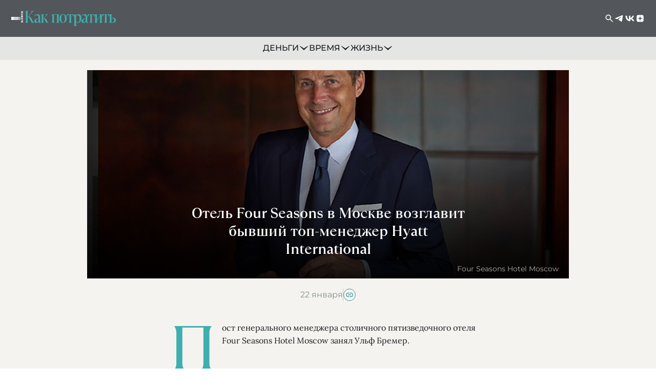

--- FILE ---
content_type: text/html;charset=utf-8
request_url: https://www.vedomosti.ru/kp/news/2023/12/28/1013533-four-seasons-v-moskve-vozglavit-bivshii-top-menedzher-hyatt-international
body_size: 31323
content:
<!DOCTYPE html><html><head><meta charset="utf-8"><meta name="viewport" content="width=device-width, initial-scale=1"><title>Отель Four Seasons в Москве возглавит бывший топ-менеджер Hyatt International - Как потратить - Ведомости</title><style>.app-layout[data-v-17501a6e]{background-color:#f5f3ef;display:flex;flex-direction:column;margin:0;min-height:100vh;padding:0;width:100%}.content[data-v-17501a6e]{flex:1}.banner-header[data-v-17501a6e]{margin:auto;max-width:1260px;width:100%}</style><style>.overlay[data-v-bff03f0d]{background-color:transparent;height:100vh;left:0;position:fixed;top:0;width:100vw;z-index:0}.header[data-v-bff03f0d]{position:sticky;top:0;z-index:100}@media screen and (min-width:704px){.header__menu--mobile[data-v-bff03f0d]{display:none}}.header__menu--desktop[data-v-bff03f0d]{display:none}@media screen and (min-width:704px){.header__menu--desktop[data-v-bff03f0d]{display:flex;left:0;position:absolute;top:100%}}.header__top[data-v-bff03f0d]{align-items:center;background-color:#53575b;color:#fff;display:flex;height:54px;padding:0 21px}@media screen and (min-width:704px){.header__top[data-v-bff03f0d]{height:56px;justify-content:space-between}}@media screen and (min-width:980px){.header__top[data-v-bff03f0d]{height:72px}}.header__left[data-v-bff03f0d]{align-items:center;display:flex;flex-grow:1}@media screen and (min-width:704px){.header__left[data-v-bff03f0d]{flex-grow:0;gap:40px}}.header__title[data-v-bff03f0d]{margin:0 auto}@media screen and (min-width:704px){.header__title[data-v-bff03f0d]{margin:0}}.header__logo[data-v-bff03f0d]{height:25px;width:155px}@media screen and (min-width:980px){.header__logo[data-v-bff03f0d]{height:30px;width:186px}}.header__center[data-v-bff03f0d]{display:none}@media screen and (min-width:1300px){.header__center[data-v-bff03f0d]{display:flex;gap:60px}}.header__right[data-v-bff03f0d]{display:none}@media screen and (min-width:704px){.header__right[data-v-bff03f0d]{align-items:center;display:flex;gap:40px}}.header__bottom[data-v-bff03f0d]{display:none}@media screen and (min-width:704px){.header__bottom[data-v-bff03f0d]{background-color:#e5e5e4;display:flex;justify-content:center;padding:10px 0}}@media screen and (min-width:1300px){.header__bottom[data-v-bff03f0d]{display:none}}.header__bottom .rubrics[data-v-bff03f0d]{align-items:center;display:flex;gap:40px}.header__ads[data-v-bff03f0d]{display:none}@media screen and (min-width:980px){.header__ads[data-v-bff03f0d]{background-color:#e5e5e4;display:block;height:44px;width:144px}}.header .search__icon[data-v-bff03f0d]{color:#fff;cursor:pointer;height:20px;width:20px}.subcategories-enter-active[data-v-bff03f0d],.subcategories-leave-active[data-v-bff03f0d]{transition:opacity .3s ease}.subcategories-enter-from[data-v-bff03f0d],.subcategories-leave-to[data-v-bff03f0d]{opacity:0}</style><style>.menu[data-v-2f9b15ad]{z-index:1}</style><style>.icon[data-v-d22f78b4]{cursor:pointer;position:relative}.icon[data-v-d22f78b4],.icon__burger[data-v-d22f78b4]{align-items:center;display:flex;height:20px;justify-content:center;width:20px}.icon__burger[data-v-d22f78b4]{flex-direction:column;gap:3px;opacity:1;pointer-events:auto;transition:opacity .3s ease-in-out}.icon__burger svg[data-v-d22f78b4]{height:2px;width:100%}.icon__burger--hidden[data-v-d22f78b4]{opacity:0;pointer-events:none}.icon__close[data-v-d22f78b4]{animation:fadeIn-d22f78b4 .3s forwards;height:20px;left:50%;opacity:0;position:absolute;top:50%;transform:translate(-50%,-50%);width:20px}@keyframes fadeIn-d22f78b4{to{opacity:1}}</style><style>.nuxt-icon{height:1em;margin-bottom:.125em;vertical-align:middle;width:1em}.nuxt-icon--fill,.nuxt-icon--fill *{fill:currentColor}</style><style>.icon--close[data-v-c4acd7f9]{color:#4d5054;height:24px;width:24px}</style><style>.drawer__overlay[data-v-96972e77]{background:#000c;inset:0;position:fixed;z-index:10}.drawer[data-v-96972e77]{display:flex;flex-direction:column;height:100%;left:0;position:fixed;top:0;transform:translate(-100%);transition:transform .3s ease;z-index:11}.drawer--open[data-v-96972e77]{transform:translate(0)}.drawer__header[data-v-96972e77]{align-items:center;display:flex;justify-content:flex-end}.drawer__close[data-v-96972e77]{cursor:pointer}.close-icon[data-v-96972e77]{height:24px;width:24px}.drawer__body[data-v-96972e77]{flex:1;overflow-y:auto}</style><style>.menu[data-v-4e6c4610]{--menu-padding-x:20px;--menu-padding-y:20px;--menu-item-height:60px;font-family:Montserrat,sans-serif;font-size:16px;font-weight:500;line-height:24px;padding:var(--menu-padding-y) 0;text-transform:uppercase}@media screen and (min-width:704px){.menu[data-v-4e6c4610]{--menu-item-height:48px}}.menu__item[data-v-4e6c4610]{flex-wrap:wrap}.menu__button[data-v-4e6c4610],.menu__item[data-v-4e6c4610]{align-items:center;cursor:pointer;display:flex;width:100%}.menu__button[data-v-4e6c4610]{color:inherit;font-family:inherit;font-size:inherit;font-weight:inherit;height:var(--menu-item-height);justify-content:space-between;line-height:inherit;text-transform:inherit}.menu .fixed-height[data-v-4e6c4610]{height:var(--menu-item-height);padding:0 var(--menu-padding-x)}.menu__icon[data-v-4e6c4610]{color:#4d5054;height:24px;width:24px}.menu--mobile[data-v-4e6c4610]{color:#000;margin-bottom:var(--menu-padding-y)}.menu--desktop[data-v-4e6c4610]{background-color:#f5f3ef;color:#000;width:280px}.menu--desktop .fixed-height[data-v-4e6c4610]:hover{background-color:#e5e5e4;opacity:.7}.menu--desktop .fixed-height:hover button[data-v-4e6c4610]{color:#369a99}.menu a[data-v-4e6c4610],.menu li[data-v-4e6c4610]{-webkit-tap-highlight-color:transparent}</style><style>.menu__item[data-v-46b8a3da]{flex-wrap:wrap}.menu__button[data-v-46b8a3da],.menu__item[data-v-46b8a3da]{align-items:center;display:flex;width:100%}.menu__button[data-v-46b8a3da]{color:inherit;cursor:pointer;font-family:inherit;font-size:inherit;font-weight:inherit;justify-content:space-between;line-height:inherit;padding:0 var(--menu-padding-x);text-transform:inherit}.menu .fixed-height[data-v-46b8a3da],.menu__button[data-v-46b8a3da]{height:var(--menu-item-height)}.menu__icon[data-v-46b8a3da]{color:#4d5054;height:24px;width:24px}.menu--mobile .menu__icon-wrapper[data-v-46b8a3da]{transform-origin:center center;transition:transform .3s ease}.menu--mobile .menu__icon-wrapper--rotated[data-v-46b8a3da]{transform:rotate(180deg)}.menu--mobile .menu__submenu[data-v-46b8a3da]{background-color:#e5e5e4;padding-left:calc(var(--menu-padding-x)*2);transition:max-height .3s ease,opacity .3s ease,padding .3s ease;width:100%}.submenu-enter-from[data-v-46b8a3da],.submenu-leave-to[data-v-46b8a3da]{max-height:0;opacity:0;padding-bottom:0;padding-top:0}.submenu-enter-to[data-v-46b8a3da],.submenu-leave-from[data-v-46b8a3da]{max-height:500px;opacity:1;padding-bottom:8px;padding-top:8px}.menu--desktop .menu__parent[data-v-46b8a3da]{position:relative}@media (hover:hover){.menu--desktop .menu__parent:hover .menu__submenu[data-v-46b8a3da]{opacity:1;pointer-events:auto;visibility:visible}.menu--desktop .menu__parent:hover .menu__button[data-v-46b8a3da]{background-color:#e5e5e4;opacity:.7}}@media (hover:none){.menu--desktop .menu__parent.menu__parent--active .menu__button[data-v-46b8a3da]{background-color:#e5e5e4;opacity:.7}}.menu--desktop .menu__submenu[data-v-46b8a3da]{background-color:#f5f3ef;left:100%;opacity:0;padding:var(--menu-padding-y) 0;pointer-events:none;position:absolute;top:calc(var(--menu-padding-y)*-1);transition:opacity .3s ease,visibility .3s ease;visibility:hidden;width:280px}@media (hover:none){.menu--desktop .menu__submenu--active[data-v-46b8a3da]{opacity:1;pointer-events:auto;visibility:visible}}</style><style>.menu__submenu-item[data-v-c0b0759e]{flex-direction:column}.link[data-v-c0b0759e],.menu__submenu-item[data-v-c0b0759e]{align-items:center;display:flex}.link[data-v-c0b0759e]{height:var(--menu-item-height);width:100%}.link--desktop[data-v-c0b0759e]{padding:0 var(--menu-padding-x)}.link--desktop[data-v-c0b0759e]:active,.link--desktop[data-v-c0b0759e]:hover{background-color:#e5e5e4;color:#369a99;opacity:.7}</style><style>.socials[data-v-226a11ee]{display:flex}.socials__icon[data-v-226a11ee]{cursor:pointer}</style><style>.rubric[data-v-96caff40]{border-bottom:1px solid transparent;color:#181c22;cursor:pointer;font-family:Montserrat;font-size:16px;font-weight:500;gap:2px;line-height:24px;text-decoration:none;text-transform:uppercase;transition:all .2s ease;-webkit-tap-highlight-color:transparent}.rubric[data-v-96caff40],.rubric__icon-wrapper[data-v-96caff40]{align-items:center;display:flex}.rubric__icon-wrapper[data-v-96caff40]{transition:transform .3s ease}.rubric__icon[data-v-96caff40]{height:20px;width:20px}.rubric.rubric--default[data-v-96caff40],.rubric.rubric--default__icon[data-v-96caff40]{color:#181c22}.rubric.rubric--white[data-v-96caff40],.rubric.rubric--white__icon[data-v-96caff40]{color:#fff}.rubric.rubric--active[data-v-96caff40]{opacity:.7}.rubric.rubric--active .rubric__icon-wrapper[data-v-96caff40]{transform:rotate(180deg)}</style><style>.article[data-v-c1e69711]{margin:0 auto;max-width:1260px;padding:0 0 40px}@media screen and (min-width:704px){.article[data-v-c1e69711]{padding:0 0 80px}}.article__main[data-v-c1e69711]{display:flex;gap:20px;padding-top:0}@media screen and (min-width:980px){.article__main[data-v-c1e69711]{margin:0 auto;max-width:940px;padding-top:20px}}@media screen and (min-width:1300px){.article__main[data-v-c1e69711]{max-width:1260px;padding-top:20px}}.title[data-v-c1e69711]{margin-bottom:40px}.loading[data-v-c1e69711]{color:#666;padding:20px;text-align:center}.error[data-v-c1e69711]{background-color:#ffebee;border-radius:4px;color:#d32f2f;margin:10px 0;padding:20px}.content[data-v-c1e69711]{align-items:center;display:flex;flex-direction:column;margin-top:40px}.content__wrapper[data-v-c1e69711]{flex:1;max-width:100%}@media screen and (min-width:980px){.content__wrapper[data-v-c1e69711]{max-width:auto}}.content[data-v-c1e69711]>*{margin:20px 0}.content .adfox-banner[data-v-c1e69711],.content[data-v-c1e69711] .insetLink{margin:0}.content[data-v-c1e69711] .box_paragraph{margin:0 0 20px}.content[data-v-c1e69711] :not(.box_paragraph)+.box_paragraph{margin-top:20px}.content[data-v-c1e69711] .box_paragraph+h2.box_paragraph{margin-top:20px}.content[data-v-c1e69711] .box_paragraph:first-child{margin-top:0}.content[data-v-c1e69711]>:last-child{margin-bottom:0}.content__right-banner[data-v-c1e69711]{display:none;height:600px;position:sticky;top:136px;width:300px}@media screen and (min-width:980px){.content__right-banner[data-v-c1e69711]{display:block}}@media screen and (min-width:1300px){.content__right-banner[data-v-c1e69711]{top:92px}}.content__bottom[data-v-c1e69711]{align-items:center;display:flex;gap:10px;justify-content:space-between;max-width:620px;padding:0 12px;width:100%}@media screen and (min-width:704px){.content__bottom[data-v-c1e69711]{padding:0}}.content__ads[data-v-c1e69711]{display:flex;max-width:620px;padding:0 12px;width:100%}@media screen and (min-width:704px){.content__ads[data-v-c1e69711]{padding:0}}.no-data[data-v-c1e69711]{color:#666;font-style:italic;padding:20px;text-align:center}</style><style>.footer[data-v-f21bbeeb]{background-color:#4d5054}.footer__content[data-v-f21bbeeb]{display:flex;flex-direction:column;gap:40px;margin:0 auto;max-width:1260px;padding:30px}@media screen and (min-width:704px){.footer__content[data-v-f21bbeeb]{gap:30px;padding:30px 40px}}@media screen and (min-width:1300px){.footer__content[data-v-f21bbeeb]{gap:0;margin:0 auto;max-width:1260px;padding:30px 0}}.footer__divider[data-v-f21bbeeb]{background-color:#e5e5e4;height:1px;width:100%}@media screen and (min-width:1300px){.footer__divider[data-v-f21bbeeb]{margin-bottom:30px;margin-top:20px}}</style><style>.footer-links[data-v-4a2105c7]{display:flex;flex-direction:column;gap:24px}@media screen and (min-width:704px){.footer-links[data-v-4a2105c7]{flex-direction:row;gap:40px}}.footer-links__list[data-v-4a2105c7]{display:flex;flex:1;flex-direction:column;gap:24px}.footer-links__item[data-v-4a2105c7]{font-family:Montserrat;font-size:17px;font-weight:400;line-height:20px}.footer-links__item--last[data-v-4a2105c7]{align-items:center;display:flex;justify-content:space-between}.footer-links__title[data-v-4a2105c7]{color:#bac1c9;font-weight:400;margin-bottom:6px}.footer-links__link[data-v-4a2105c7]{align-items:center;color:#fff;display:inline-flex;margin-bottom:6px}.footer-links__separator[data-v-4a2105c7]{background-color:#bac1c9;border-radius:50%;display:inline-block;height:5px;margin:0 8px;width:5px}.footer-links__icon[data-v-4a2105c7]{color:#fff;flex-shrink:0;height:40px;width:40px}</style><style>.footer-legal[data-v-3d5f2df1]{color:#bac1c9;display:flex;flex-direction:column;font-family:NewLetterGothicC;font-size:14px;font-weight:400;gap:40px;line-height:16px}@media screen and (min-width:704px){.footer-legal[data-v-3d5f2df1]{flex-direction:row}}.footer-legal__list[data-v-3d5f2df1]{display:flex;flex:1;flex-direction:column;gap:14px}.footer-legal__text[data-v-3d5f2df1] a{color:#3dafae;text-decoration:underline}</style><style>[data-v-60295712] .base-image{height:375px}.article-head__share[data-v-60295712]{align-items:center;display:flex;gap:20px;justify-content:center;margin-top:20px}.article-head__share-divider[data-v-60295712]{background-color:#cac5c2;height:24px;width:1px}.article-head__share-date[data-v-60295712]{color:#829191;font-family:Montserrat,sans-serif;font-size:16px;font-weight:400;line-height:150%}.article-head__description[data-v-60295712]{color:#181c22;font-family:Lora,sans-serif;font-size:16px;font-style:italic;font-weight:400;line-height:150%;margin:20px auto 0;padding:0 12px;text-align:center}@media screen and (min-width:704px){[data-v-60295712] .base-image{height:407px}.article-head__description[data-v-60295712]{font-size:18px;max-width:620px;padding:0}}@media screen and (min-width:980px){.article-head__description[data-v-60295712]{padding:0}}@media screen and (min-width:1300px){[data-v-60295712] .base-image{height:600px}.article-head__description[data-v-60295712]{font-size:22px;max-width:940px}}</style><style>.article-head__banner[data-v-13fdac31]{height:375px;position:relative}.article-head__banner-text[data-v-13fdac31]{background:linear-gradient(180deg,transparent,rgba(0,0,0,.9));bottom:0;left:50%;padding-bottom:10px;padding-top:80px;position:absolute;text-align:center;transform:translate(-50%);width:100%}@media screen and (min-width:704px){.article-head__banner-text[data-v-13fdac31]{padding-top:100px}}@media screen and (min-width:1300px){.article-head__banner-text[data-v-13fdac31]{padding-bottom:13px}}@media screen and (min-width:704px){.article-head__banner[data-v-13fdac31]{height:407px}}@media screen and (min-width:1300px){.article-head__banner[data-v-13fdac31]{height:600px}}.article-head__banner.--without-image[data-v-13fdac31]{height:auto}.article-head__banner.--without-image .article-head__banner-text[data-v-13fdac31]{background:none;left:0;padding-bottom:0;padding-top:20px;position:relative;transform:none}@media screen and (min-width:980px){.article-head__banner.--without-image .article-head__banner-text[data-v-13fdac31]{padding-top:0}}.article-head__banner.--without-image .article-head__rubric[data-v-13fdac31]{color:#369a99}.article-head__banner.--without-image .article-head__title[data-v-13fdac31]{color:#181c22;margin:0 auto}.article-head__title[data-v-13fdac31]{color:#fff;font-family:Ramillas;font-size:26px;font-weight:500;line-height:110%;margin:0 auto;max-width:calc(100% - 24px);text-align:center}@media screen and (min-width:704px){.article-head__title[data-v-13fdac31]{font-size:28px;line-height:125%;max-width:620px}}@media screen and (min-width:980px){.article-head__title[data-v-13fdac31]{max-width:540px}}@media screen and (min-width:1300px){.article-head__title[data-v-13fdac31]{font-size:44px;font-weight:500;line-height:105%;max-width:860px}}.article-head__subtitle[data-v-13fdac31]{display:block;margin-left:12px;margin-right:12px;margin-top:12px;text-align:end}.article-head__subtitle[data-v-13fdac31],.article-head__subtitle[data-v-13fdac31] *{color:#b1aca9;font-family:Montserrat,sans-serif;font-size:12px;font-weight:400;line-height:150%}@media screen and (min-width:704px){.article-head__subtitle[data-v-13fdac31]{font-size:14px;line-height:129%;margin-right:20px}}@media screen and (min-width:1300px){.article-head__subtitle[data-v-13fdac31]{margin-top:9px}}.article-head__rubric[data-v-13fdac31]{color:#fff;display:inline-block;font-family:Montserrat,sans-serif;font-size:12px;font-weight:600;letter-spacing:.01em;line-height:140%;margin-bottom:8px;text-align:center;text-transform:uppercase}@media screen and (min-width:704px){.article-head__rubric[data-v-13fdac31]{font-size:14px}}@media screen and (min-width:1300px){.article-head__rubric[data-v-13fdac31]{margin-bottom:20px}}</style><style>picture[data-v-68ecbd85],source[data-v-68ecbd85]{display:contents}.base-image[data-v-68ecbd85]{background-position:50%;background-size:cover;height:100%;vertical-align:top;width:100%}.base-image[src][data-v-68ecbd85]{-o-object-fit:cover;object-fit:cover}</style><style>[data-v-ed8fcc41] .tooltip__body{background:#4d5054;box-shadow:0 2px 10px #181c2212;font-family:Montserrat,sans-serif;font-size:14px;font-weight:400;padding:15px 20px;width:200px}@media screen and (min-width:704px){[data-v-ed8fcc41] .tooltip__body{left:-12px;transform:translate(0)}}[data-v-ed8fcc41] .tooltip__body:before{background:#4d5054}.tooltip-wrapper[data-v-ed8fcc41]{height:24px}.tooltip-wrapper[data-v-ed8fcc41] .tooltip{display:block}.tooltip-wrapper.--bottom[data-v-ed8fcc41] .tooltip__body{left:-12px}.tooltip-wrapper.--bottom[data-v-ed8fcc41] .tooltip__body:before{left:24px}.tooltip-wrapper.--top[data-v-ed8fcc41] .tooltip__body{left:auto}@media screen and (min-width:704px){.tooltip-wrapper.--top[data-v-ed8fcc41] .tooltip__body{left:-12px}}.tooltip-wrapper.--top[data-v-ed8fcc41] .tooltip__body:before{left:50%}@media screen and (min-width:704px){.tooltip-wrapper.--top[data-v-ed8fcc41] .tooltip__body:before{left:24px}}.share-list[data-v-ed8fcc41]{display:flex;gap:10px}.share-list__item[data-v-ed8fcc41]{align-items:center;background:none;border:1px solid #369a99;border-radius:50%;color:#369a99;cursor:pointer;display:flex;height:24px;justify-content:center;width:24px}.share-list__item-copy svg[data-v-ed8fcc41]{width:16px}.share-list__item[data-v-ed8fcc41]:hover{opacity:.8}.share-list__item[data-v-ed8fcc41]:active{opacity:.6}</style><style>.tooltip{align-items:center;display:inline-flex;justify-content:center;position:relative}.tooltip__btn{border:1px solid #d8d8d8;border-radius:100%;color:#d8d8d8;cursor:pointer;font-size:7px;height:10px;line-height:9px;margin:1px 0;position:relative;text-align:center;transition:opacity .3s ease-in-out;width:10px}.tooltip__body{background:#000;color:#fff;font-size:14px;font-weight:400;left:-20px;line-height:20px;padding:15px 27px;position:absolute;text-align:center;top:calc(100% + 10px);width:100vw;word-break:break-all;z-index:20}@media screen and (min-width:704px){.tooltip__body{left:50%;transform:translate(-50%);width:200px}}.tooltip__body:after{content:"";height:14px;left:0;position:absolute;top:-14px;width:100%}.tooltip__body:before{background:#000;content:"";height:9px;left:25px;margin-left:-4px;position:absolute;top:-4px;transform:rotate(45deg);width:9px}@media screen and (min-width:704px){.tooltip__body:before{left:50%}}</style><style>[data-v-31271a2f] .first-letter{color:#3dafae;float:left;font:400 123px/72% Ramillas;font-style:normal;margin-right:10px;margin-top:9px}@media screen and (min-width:1300px){[data-v-31271a2f] .first-letter{font-size:138px}}[data-v-31271a2f] .first-letter.--exception{font-size:102px}@media screen and (min-width:1300px){[data-v-31271a2f] .first-letter.--exception{font-size:114px}}.box_paragraph[data-v-31271a2f]{color:#181c22;font:400 16px/160% Lora;max-width:620px;padding:0 12px;width:100%;word-break:break-word}.box_paragraph[data-v-31271a2f] a{color:#369a99;text-decoration:underline;-webkit-text-decoration-skip-ink:none;text-decoration-skip-ink:none}@media screen and (min-width:704px){.box_paragraph[data-v-31271a2f]{padding:0}}@media screen and (min-width:1300px){.box_paragraph[data-v-31271a2f]{font-size:18px}}h2.box_paragraph[data-v-31271a2f]{font:700 22px/120% Lora;text-transform:uppercase}@media screen and (min-width:1300px){h2.box_paragraph[data-v-31271a2f]{font-size:26px}}</style><style>.article__token[data-v-ffde7c98]{display:flex;flex-direction:column;gap:6px}@media screen and (min-width:704px){.article__token[data-v-ffde7c98]{gap:8px}}.article__ads-text[data-v-ffde7c98]{color:#829191;font-family:Montserrat,sans-serif;font-size:12px;font-weight:400;line-height:117%;word-break:break-word}.article__ads-text_link[data-v-ffde7c98]{color:#3dafae;text-decoration:underline;-webkit-text-decoration-skip-ink:none;text-decoration-skip-ink:none}@media screen and (min-width:1300px){.article__ads-text[data-v-ffde7c98]{font-size:14px;line-height:121%}}</style><style>.author[data-v-8f9ab624],.author[data-v-8f9ab624] *{color:#829191;font-family:Montserrat,sans-serif;font-size:14px;font-weight:400;line-height:17px}@media screen and (min-width:704px){.author[data-v-8f9ab624],.author[data-v-8f9ab624] *{font-size:16px;line-height:150%}}</style><style>.section[data-v-dd39b515]{align-items:center;display:flex;flex-direction:column;overflow:hidden;padding:40px 12px}.section[data-v-dd39b515],.section.--brown[data-v-dd39b515]{--section-main-color:#d09684;background-color:#f0eadc}.section.--white[data-v-dd39b515]{--section-main-color:#3dafae;background-color:#f5f3ef}@media screen and (min-width:704px){.section[data-v-dd39b515]{padding:60px 40px}}@media screen and (min-width:980px){.section[data-v-dd39b515]{padding:60px 80px}}.error[data-v-dd39b515]{background-color:#ffebee;border-radius:4px;color:#d32f2f;margin:10px 0;padding:20px}</style><style>.title[data-v-9b2d3aa1]{align-items:center;display:flex;gap:12px;margin-bottom:20px;position:relative;width:100%}@media screen and (min-width:704px){.title[data-v-9b2d3aa1]{gap:40px;margin-bottom:30px}}@media screen and (min-width:980px){.title[data-v-9b2d3aa1]{margin-bottom:40px}}.title[data-v-9b2d3aa1]:after,.title[data-v-9b2d3aa1]:before{background:var(--section-main-color,#3dafae);content:"";height:3px;min-width:5%;position:relative;width:100%}.title[data-v-9b2d3aa1]:before{clip-path:polygon(0 40%,100% 0,100% 100%,0 60%)}.title[data-v-9b2d3aa1]:after{clip-path:polygon(100% 40%,0 0,0 100%,100% 60%)}.title__wrapper[data-v-9b2d3aa1]{display:flex;flex-wrap:wrap;justify-content:center;white-space:nowrap}@media screen and (min-width:704px){.title__wrapper[data-v-9b2d3aa1]{flex-wrap:nowrap}}.title__divider[data-v-9b2d3aa1],.title__secondary[data-v-9b2d3aa1],.title__text[data-v-9b2d3aa1]{font-family:Ramillas;font-size:22px;font-weight:700;letter-spacing:1px;line-height:130%;text-transform:uppercase}@media screen and (min-width:704px){.title__divider[data-v-9b2d3aa1],.title__secondary[data-v-9b2d3aa1],.title__text[data-v-9b2d3aa1]{font-size:32px}}@media screen and (min-width:1300px){.title__divider[data-v-9b2d3aa1],.title__secondary[data-v-9b2d3aa1],.title__text[data-v-9b2d3aa1]{font-size:40px}}.title__text.--colored[data-v-9b2d3aa1]{color:var(--section-main-color);display:flex}.title__divider[data-v-9b2d3aa1]{color:var(--section-main-color);margin-left:8px}@media screen and (min-width:704px){.title__divider[data-v-9b2d3aa1]{margin-right:8px}}.title__secondary[data-v-9b2d3aa1]{color:#181c22;min-width:-moz-max-content;min-width:max-content}</style><style>.related-content-grid[data-v-141bc6a3]{display:grid;gap:12px;grid-auto-flow:row;grid-template-columns:repeat(2,1fr);max-width:1260px}@media screen and (min-width:704px){.related-content-grid[data-v-141bc6a3]{gap:20px;grid-template-columns:repeat(6,1fr)}}@media screen and (min-width:980px){.related-content-grid[data-v-141bc6a3]{grid-template-columns:repeat(9,1fr)}}@media screen and (min-width:1300px){.related-content-grid[data-v-141bc6a3]{grid-template-columns:repeat(12,1fr)}}@media screen and (min-width:704px){.related-content-grid__item[data-v-141bc6a3]{grid-column:span 3}}.related-content-grid__item[data-v-141bc6a3]:nth-of-type(7),.related-content-grid__item[data-v-141bc6a3]:nth-of-type(8){display:none}@media screen and (min-width:1300px){.related-content-grid__item[data-v-141bc6a3]:nth-of-type(7),.related-content-grid__item[data-v-141bc6a3]:nth-of-type(8){display:flex}}</style><style>.card-kp[data-v-9f7ccd53]{gap:8px;position:relative;transition:opacity .3s linear}.card-kp[data-v-9f7ccd53]:hover{opacity:.8}@media screen and (min-width:704px){.card-kp[data-v-9f7ccd53]{gap:16px}}.card-kp[data-v-9f7ccd53] .content{display:flex;flex-direction:column;gap:2px}@media screen and (min-width:704px){.card-kp[data-v-9f7ccd53] .content{gap:6px}}.card-kp .subcategory[data-v-9f7ccd53]{color:var(--section-text-color,#d09684);font-family:Montserrat,sans-serif;font-size:10px;font-weight:600;line-height:140%;text-transform:uppercase}@media screen and (min-width:704px){.card-kp .subcategory[data-v-9f7ccd53]{font-size:14px;text-align:center}}.card-kp .title[data-v-9f7ccd53]{display:-webkit-box;font-family:Ramillas,sans-serif;font-size:16px;font-weight:500;line-height:130%;-webkit-line-clamp:5;line-clamp:5;-webkit-box-orient:vertical;color:#181c22;overflow:hidden;text-overflow:ellipsis}@media screen and (min-width:704px){.card-kp .title[data-v-9f7ccd53]{text-align:center;-webkit-line-clamp:3;line-clamp:3;font-size:18px}}.card-kp .ad-marking[data-v-9f7ccd53]{color:#b1aca9;font-family:NewLetterGothicC,sans-serif;font-size:10px;font-weight:400;line-height:12px;margin-top:6px;text-align:start}@media screen and (min-width:704px){.card-kp .ad-marking[data-v-9f7ccd53]{margin-top:0;text-align:center}}.card-kp .ad-marking[data-v-9f7ccd53] .tooltip{bottom:1px}.card-kp .ad-marking[data-v-9f7ccd53] .tooltip__btn{border-color:#b1aca9;color:#b1aca9}.card-kp .ad-marking[data-v-9f7ccd53] .tooltip__body{background-color:#4d5054;font-family:Montserrat,sans-serif;padding:15px 20px}.card-kp .ad-marking[data-v-9f7ccd53] .tooltip__body:before{background-color:#4d5054}.card-kp .ad-marking__info[data-v-9f7ccd53]{align-items:start;display:flex}@media screen and (min-width:704px){.card-kp .ad-marking__info[data-v-9f7ccd53]{display:inline-block}}.card-kp .ad-marking__text[data-v-9f7ccd53]{overflow-wrap:break-word;word-wrap:break-word;padding-left:5px;word-break:break-word}.card-kp .ad-marking__disclaimer[data-v-9f7ccd53]{margin-top:5px}.card-kp.--outside[data-v-9f7ccd53]{gap:16px;text-align:center}@media screen and (min-width:704px){.card-kp.--outside[data-v-9f7ccd53] .preview-container{display:flex;flex-direction:column;flex-grow:1}}.card-kp.--outside .preview[data-v-9f7ccd53]{height:calc(70.42254vw - 16.90141px)}@media screen and (min-width:704px){.card-kp.--outside .preview[data-v-9f7ccd53]{flex-grow:1;height:calc(51.54639vw - 41.23711px)}}@media screen and (min-width:980px){.card-kp.--outside .preview[data-v-9f7ccd53]{flex-grow:1;height:400px}}.card-kp.--outside[data-v-9f7ccd53] .content{gap:8px}@media screen and (min-width:704px){.card-kp.--outside[data-v-9f7ccd53] .content{gap:12px}}.card-kp.--outside .subcategory[data-v-9f7ccd53]{font-size:12px}@media screen and (min-width:704px){.card-kp.--outside .subcategory[data-v-9f7ccd53]{font-size:14px}}.card-kp.--outside .title[data-v-9f7ccd53]{font-size:26px;line-height:120%;-webkit-line-clamp:4;line-clamp:4;margin-bottom:20px}@media screen and (min-width:704px){.card-kp.--outside .title[data-v-9f7ccd53]{font-size:28px}}@media screen and (min-width:1300px){.card-kp.--outside .title[data-v-9f7ccd53]{font-size:32px}}.card-kp.--outside .ad-marking[data-v-9f7ccd53]{margin-top:0;text-align:center}.card-kp.--outside .ad-marking__info[data-v-9f7ccd53]{display:inline-block}.card-kp.--inside[data-v-9f7ccd53]{position:relative;text-align:center}.card-kp.--inside[data-v-9f7ccd53]:before{background:linear-gradient(180deg,transparent,rgba(0,0,0,.9));content:"";inset:0;pointer-events:none;position:absolute}@media screen and (min-width:704px){.card-kp.--inside[data-v-9f7ccd53] .preview-container{display:flex;flex-direction:column;flex-grow:1}}.card-kp.--inside .preview[data-v-9f7ccd53]{height:calc(82.64463vw - 19.83471px)}@media screen and (min-width:704px){.card-kp.--inside .preview[data-v-9f7ccd53]{flex-grow:1;height:600px}}.card-kp.--inside[data-v-9f7ccd53] .content{bottom:0;gap:8px;left:0;padding:40px 12px;position:absolute;right:0}@media screen and (min-width:704px){.card-kp.--inside[data-v-9f7ccd53] .content{gap:12px;padding:60px}}.card-kp.--inside .subcategory[data-v-9f7ccd53]{color:#fff;font-size:12px}@media screen and (min-width:704px){.card-kp.--inside .subcategory[data-v-9f7ccd53]{font-size:14px}}.card-kp.--inside .title[data-v-9f7ccd53]{font-size:26px;font-weight:400;line-height:120%;-webkit-line-clamp:4;line-clamp:4;color:#fff}@media screen and (min-width:704px){.card-kp.--inside .title[data-v-9f7ccd53]{font-size:28px}}@media screen and (min-width:1300px){.card-kp.--inside .title[data-v-9f7ccd53]{font-size:32px}}.card-kp.--inside .ad-marking[data-v-9f7ccd53]{margin-top:0;text-align:center}.card-kp.--inside .ad-marking__info[data-v-9f7ccd53]{display:inline-block}</style><style>.card[data-v-bd686b1b]{display:flex;flex-direction:column}.card .preview-container[data-v-bd686b1b]{width:100%}.card .content[data-v-bd686b1b]{display:flex;flex-direction:column}</style><link rel="stylesheet" href="https://cdn28.vedomosti.ru/1.0.25/_nuxt/entry.CQD1Rdo_.css" crossorigin><link rel="stylesheet" href="https://cdn28.vedomosti.ru/1.0.25/_nuxt/AdfoxBanner.BMs69h2z.css" crossorigin><link rel="stylesheet" href="https://cdn28.vedomosti.ru/1.0.25/_nuxt/nuxt-icon.Cvbtxq7p.css" crossorigin><link rel="stylesheet" href="https://cdn28.vedomosti.ru/1.0.25/_nuxt/BaseCardHorizontal.Bye7ATym.css" crossorigin><link rel="stylesheet" href="https://cdn28.vedomosti.ru/1.0.25/_nuxt/ArticleAds.B2Za-cP_.css" crossorigin><link rel="stylesheet" href="https://cdn28.vedomosti.ru/1.0.25/_nuxt/usePageMeta.DRSWAZVR.css" crossorigin><link rel="modulepreload" as="script" crossorigin href="https://cdn28.vedomosti.ru/1.0.25/_nuxt/CRI5oNf7.js"><link rel="modulepreload" as="script" crossorigin href="https://cdn28.vedomosti.ru/1.0.25/_nuxt/BRU-up5V.js"><link rel="modulepreload" as="script" crossorigin href="https://cdn28.vedomosti.ru/1.0.25/_nuxt/xBrTYOgH.js"><link rel="modulepreload" as="script" crossorigin href="https://cdn28.vedomosti.ru/1.0.25/_nuxt/Cu4ORCOn.js"><link rel="modulepreload" as="script" crossorigin href="https://cdn28.vedomosti.ru/1.0.25/_nuxt/yCf-a79R.js"><link rel="modulepreload" as="script" crossorigin href="https://cdn28.vedomosti.ru/1.0.25/_nuxt/BFnyPFcN.js"><link rel="modulepreload" as="script" crossorigin href="https://cdn28.vedomosti.ru/1.0.25/_nuxt/BEvxGFEQ.js"><link rel="modulepreload" as="script" crossorigin href="https://cdn28.vedomosti.ru/1.0.25/_nuxt/CqAgc83w.js"><link rel="modulepreload" as="script" crossorigin href="https://cdn28.vedomosti.ru/1.0.25/_nuxt/Cd-j_EgM.js"><link rel="modulepreload" as="script" crossorigin href="https://cdn28.vedomosti.ru/1.0.25/_nuxt/CtYcx52J.js"><link rel="modulepreload" as="script" crossorigin href="https://cdn28.vedomosti.ru/1.0.25/_nuxt/Bs1DcfEW.js"><link rel="modulepreload" as="script" crossorigin href="https://cdn28.vedomosti.ru/1.0.25/_nuxt/BcKX53re.js"><link rel="modulepreload" as="script" crossorigin href="https://cdn28.vedomosti.ru/1.0.25/_nuxt/CFHPUtBQ.js"><link rel="modulepreload" as="script" crossorigin href="https://cdn28.vedomosti.ru/1.0.25/_nuxt/CD_Qr6Dm.js"><link rel="modulepreload" as="script" crossorigin href="https://cdn28.vedomosti.ru/1.0.25/_nuxt/T5OiQDVP.js"><link rel="modulepreload" as="script" crossorigin href="https://cdn28.vedomosti.ru/1.0.25/_nuxt/D4y8nsEt.js"><link rel="modulepreload" as="script" crossorigin href="https://cdn28.vedomosti.ru/1.0.25/_nuxt/hL_R7JoE.js"><link rel="modulepreload" as="script" crossorigin href="https://cdn28.vedomosti.ru/1.0.25/_nuxt/BpnOClJB.js"><link rel="modulepreload" as="script" crossorigin href="https://cdn28.vedomosti.ru/1.0.25/_nuxt/B1lYcPld.js"><link rel="modulepreload" as="script" crossorigin href="https://cdn28.vedomosti.ru/1.0.25/_nuxt/BRBPHPMw.js"><link rel="modulepreload" as="script" crossorigin href="https://cdn28.vedomosti.ru/1.0.25/_nuxt/DnGF_tGP.js"><link rel="modulepreload" as="script" crossorigin href="https://cdn28.vedomosti.ru/1.0.25/_nuxt/ChoYXhHF.js"><link rel="modulepreload" as="script" crossorigin href="https://cdn28.vedomosti.ru/1.0.25/_nuxt/DqaBT7tN.js"><link rel="modulepreload" as="script" crossorigin href="https://cdn28.vedomosti.ru/1.0.25/_nuxt/C5d9j5Ax.js"><link rel="modulepreload" as="script" crossorigin href="https://cdn28.vedomosti.ru/1.0.25/_nuxt/DKsoooxk.js"><link rel="preload" as="fetch" fetchpriority="low" crossorigin="anonymous" href="https://cdn28.vedomosti.ru/1.0.25/_nuxt/builds/meta/57c5eeb4-d777-43ac-abe3-3b8ba64e73af.json"><link rel="prefetch" as="script" crossorigin href="https://cdn28.vedomosti.ru/1.0.25/_nuxt/DO2nxi7e.js"><link rel="prefetch" as="script" crossorigin href="https://cdn28.vedomosti.ru/1.0.25/_nuxt/jRynh5AT.js"><meta name="msapplication-TileColor" content="#fbf1ec"><meta name="msapplication-config" content="/kp/browserconfig.xml"><meta name="google-site-verification" content="5UKfplA2CDg7gtsOuVFb6QPtKINUJzM-11wPEzqubM8"><meta name="mobile-web-app-capable" content="yes"><meta name="twitter:card" content="summary_large_image"><meta name="twitter:site" content="@vedomosti"><meta property="og:site_name" content="Ведомости"><meta name="yandex-verification" content="0ab706171d17cb81"><meta name="robots" content="noyaca"><link rel="manifest" href="https://cdn28.vedomosti.ru/1.0.25/kp/manifest.json"><link rel="apple-touch-icon" sizes="180x180" href="https://cdn4.vedomosti.ru/icons/apple-touch-icon.png"><link rel="icon" type="image/png" sizes="16x16" href="https://cdn4.vedomosti.ru/icons/favicon-16x16.png"><link rel="icon" type="image/png" sizes="32x32" href="https://cdn4.vedomosti.ru/icons/favicon-32x32.png"><link rel="icon" type="image/x-icon" href="/favicon.ico"><link rel="mask-icon" color="#444444" href="https://cdn4.vedomosti.ru/icons/safari-pinned-tab.svg"><meta name="description" content="Подробнее на vedomosti.ru/kp"><meta name="keywords" content="как потратить деньги и время, модные тенденции, новости моды и красоты"><meta property="og:title" content="Отель Four Seasons в Москве возглавит бывший топ-менеджер Hyatt International - Как потратить - Ведомости"><meta property="og:description" content="Подробнее на vedomosti.ru/kp"><meta property="og:url" content="https://www.vedomosti.ru/kp/news/2023/12/28/1013533-four-seasons-v-moskve-vozglavit-bivshii-top-menedzher-hyatt-international"><meta property="og:image" content="https://sharing.vedomosti.ru/1705915654/vedomosti.ru/kp/news/2023/12/28/1013533-four-seasons-v-moskve-vozglavit-bivshii-top-menedzher-hyatt-international.jpg"><meta name="twitter:title" content="Отель Four Seasons в Москве возглавит бывший топ-менеджер Hyatt International - Как потратить - Ведомости"><meta name="twitter:description" content="Подробнее на vedomosti.ru/kp"><meta name="twitter:image" content="https://sharing.vedomosti.ru/1705915654/vedomosti.ru/kp/news/2023/12/28/1013533-four-seasons-v-moskve-vozglavit-bivshii-top-menedzher-hyatt-international.jpg"><link rel="canonical" href="https://www.vedomosti.ru/kp/news/2023/12/28/1013533-four-seasons-v-moskve-vozglavit-bivshii-top-menedzher-hyatt-international"><script type="module" src="https://cdn28.vedomosti.ru/1.0.25/_nuxt/CRI5oNf7.js" crossorigin></script></head><body><script type="application/ld+json">{"@context":"https://schema.org","@type":"NewsArticle","name":"Отель Four Seasons в Москве возглавит бывший топ-менеджер Hyatt International","headline":"Отель Four Seasons в Москве возглавит бывший топ-менеджер Hyatt International","description":"","url":"https://www.vedomosti.ru/kp/news/2023/12/28/1013533-four-seasons-v-moskve-vozglavit-bivshii-top-menedzher-hyatt-international","datePublished":"2024-01-22T12:27:34+03:00","dateCreated":"2024-01-22T12:27:34+03:00","dateModified":"2024-01-22T12:27:34+03:00","author":[{"@type":"Person","givenName":"Ульяна","familyName":"Громова","name":"Ульяна Громова","affiliation":"Как потратить","jobTitle":"журналист","url":"https://www.vedomosti.ru/kp/authors/969661-ulyana-gromova","image":""}],"mainEntityOfPage":{"@type":"WebPage","@id":"https://www.vedomosti.ru/kp/news/2023/12/28/1013533-four-seasons-v-moskve-vozglavit-bivshii-top-menedzher-hyatt-international"},"image":{"@type":"ImageObject","url":"https://cdn.vdmsti.ru/image/2023/a2/1c4zjo/original-1qdz.jpg","width":1500,"height":1000},"publisher":{"@type":"Organization","name":"Ведомости","telephone":"+74959563458","address":{"@type":"PostalAddress","streetAddress":"ул. Полковая, д. 3, стр. 1","postalCode":"127018","addressLocality":"Москва"},"logo":{"@type":"ImageObject","url":"https://cdn.vdmsti.ru/image/2016/logo1.png","width":248,"height":60}}}</script><div id="__nuxt"><!--[--><span data-v-17501a6e></span><div class="app-layout" data-v-17501a6e><!--[--><header class="header" data-v-bff03f0d><div class="header__top" data-v-bff03f0d><div class="header__menu--desktop" data-v-bff03f0d><!----></div><div class="header__left" data-v-bff03f0d><div class="icon" data-v-bff03f0d data-v-d22f78b4><div class="icon__burger" data-v-d22f78b4><svg xmlns="http://www.w3.org/2000/svg" fill="none" viewBox="0 0 18 2" class="nuxt-icon nuxt-icon--fill" data-v-d22f78b4><path fill="#000" d="m0 0 18 .5v1L0 2V0Z"></path></svg><svg xmlns="http://www.w3.org/2000/svg" fill="none" viewBox="0 0 18 2" class="nuxt-icon nuxt-icon--fill" data-v-d22f78b4><path fill="#000" d="m0 0 18 .5v1L0 2V0Z"></path></svg><svg xmlns="http://www.w3.org/2000/svg" fill="none" viewBox="0 0 18 2" class="nuxt-icon nuxt-icon--fill" data-v-d22f78b4><path fill="#000" d="m0 0 18 .5v1L0 2V0Z"></path></svg></div><!----></div><div class="header__menu--mobile" data-v-bff03f0d><!--[--><!----><aside class="drawer" style="width:280px;background-color:#F5F3EF;" role="dialog" aria-modal="true" data-v-96972e77><header class="drawer__header" style="border-bottom:1px solid #CAC5C2;height:50px;padding:0 20px;" data-v-96972e77><button class="drawer__close" data-v-96972e77><!--[--><svg xmlns="http://www.w3.org/2000/svg" fill="none" viewBox="0 0 24 24" class="nuxt-icon nuxt-icon--fill icon--close" data-v-c4acd7f9><path fill="#000" d="m5.545 4.098 7.213 8.06 8.06 7.213-1.696 1.697-7.213-8.06-8.06-7.213 1.696-1.697Z"></path><path fill="#000" d="m21.145 5.297-8.06 7.212-7.213 8.061-1.697-1.697 8.061-7.212L19.448 3.6l1.697 1.697Z"></path></svg><!--]--></button></header><div class="drawer__body" data-v-96972e77><nav data-v-96972e77><!--[--><!--[--><!--[--><ul class="menu--mobile menu" data-v-4e6c4610><li class="menu__item fixed-height" data-v-4e6c4610><button type="button" class="menu__button" data-v-4e6c4610><span data-v-4e6c4610>Поиск</span><svg xmlns="http://www.w3.org/2000/svg" fill="none" viewBox="0 0 24 24" class="nuxt-icon nuxt-icon--fill menu__icon" data-v-4e6c4610><path fill="#000" d="M15.5 14h-.79l-.28-.27A6.47 6.47 0 0 0 16 9.5 6.5 6.5 0 1 0 9.5 16c1.61 0 3.09-.59 4.23-1.57l.27.28v.79l5 4.99L20.49 19l-4.99-5Zm-6 0C7.01 14 5 11.99 5 9.5S7.01 5 9.5 5 14 7.01 14 9.5 11.99 14 9.5 14Z"></path></svg></button></li><!--[--><li class="menu__item menu__parent" data-v-4e6c4610 data-v-46b8a3da><button class="menu__button fixed-height" data-v-46b8a3da><span data-v-46b8a3da>Деньги</span><span class="menu__icon-wrapper" data-v-46b8a3da><svg xmlns="http://www.w3.org/2000/svg" fill="none" viewBox="0 0 20 20" class="nuxt-icon nuxt-icon--fill menu__icon" data-v-46b8a3da><path fill="#000" d="m2 6.39.811-.495 6.115 4.08 1.074.631 1.074-.621 6.115-4.08.811.474-8 7.727-8-7.717Z"></path></svg></span></button><ul style="display:none;" class="menu__submenu" data-v-46b8a3da><li class="menu__submenu-item" data-v-46b8a3da data-v-c0b0759e><a href="/kp/money" class="link" data-v-c0b0759e>Деньги</a><!--[--><a href="/kp/money/fashion" class="link" data-v-c0b0759e>Мода</a><a href="/kp/money/garage" class="link" data-v-c0b0759e>Гараж</a><a href="/kp/money/gadgets" class="link" data-v-c0b0759e>Гаджеты</a><a href="/kp/money/interiors" class="link" data-v-c0b0759e>Интерьеры</a><!--]--></li></ul></li><li class="menu__item menu__parent" data-v-4e6c4610 data-v-46b8a3da><button class="menu__button fixed-height" data-v-46b8a3da><span data-v-46b8a3da>Время</span><span class="menu__icon-wrapper" data-v-46b8a3da><svg xmlns="http://www.w3.org/2000/svg" fill="none" viewBox="0 0 20 20" class="nuxt-icon nuxt-icon--fill menu__icon" data-v-46b8a3da><path fill="#000" d="m2 6.39.811-.495 6.115 4.08 1.074.631 1.074-.621 6.115-4.08.811.474-8 7.727-8-7.717Z"></path></svg></span></button><ul style="display:none;" class="menu__submenu" data-v-46b8a3da><li class="menu__submenu-item" data-v-46b8a3da data-v-c0b0759e><a href="/kp/time" class="link" data-v-c0b0759e>Время</a><!--[--><a href="/kp/time/theatres" class="link" data-v-c0b0759e>Театры</a><a href="/kp/time/restaurants" class="link" data-v-c0b0759e>Рестораны</a><!--]--></li></ul></li><li class="menu__item menu__parent" data-v-4e6c4610 data-v-46b8a3da><button class="menu__button fixed-height" data-v-46b8a3da><span data-v-46b8a3da>Жизнь</span><span class="menu__icon-wrapper" data-v-46b8a3da><svg xmlns="http://www.w3.org/2000/svg" fill="none" viewBox="0 0 20 20" class="nuxt-icon nuxt-icon--fill menu__icon" data-v-46b8a3da><path fill="#000" d="m2 6.39.811-.495 6.115 4.08 1.074.631 1.074-.621 6.115-4.08.811.474-8 7.727-8-7.717Z"></path></svg></span></button><ul style="display:none;" class="menu__submenu" data-v-46b8a3da><li class="menu__submenu-item" data-v-46b8a3da data-v-c0b0759e><a href="/kp/life" class="link" data-v-c0b0759e>Жизнь</a><!--[--><a href="/kp/life/travel" class="link" data-v-c0b0759e>Путешествия</a><a href="/kp/life/personal_opinion" class="link" data-v-c0b0759e>Личное мнение</a><!--]--></li></ul></li><!--]--><li class="menu__item fixed-height" data-v-4e6c4610><button type="button" class="menu__button" data-v-4e6c4610>О нас</button></li></ul><!----><!--]--><!--]--><!--]--></nav><footer class="drawer__footer" data-v-96972e77><!--[--><ul class="socials" style="justify-content:center;gap:40px;" data-v-c4acd7f9 data-v-226a11ee><!--[--><li data-v-226a11ee><a href="https://t.me/kakpotratit" target="_blank" data-v-226a11ee><svg xmlns="http://www.w3.org/2000/svg" fill="none" viewBox="0 0 40 40" class="nuxt-icon nuxt-icon--fill socials__icon" style="width:40px;height:40px;color:#3DAFAE;" data-v-226a11ee><path fill="#000" d="M16.734 22.706c-1.922 1.901-1.157 2.59 0 3.405 2.76 1.94 4.569 3.199 8.055 5.462 3.487 2.264 4.093-.249 4.293-.895.476-1.533 3.044-17.447 3.324-19.935.207-1.844.078-2.572-.444-2.988-.674-.538-2.035-.141-3.469.416C26.43 8.974 6.497 17.45 3.98 18.573c-2.382 1.062-1.34 1.959-.634 2.32.634.322 3.243 1.16 3.865 1.319 3.188.812 4.152.156 5.488-.616 1.925-1.115 10.65-7.125 11.079-7.406.429-.28.92-.592 1.248-.276.328.317-.025.757-.293 1.03-2.588 2.64-6.076 5.862-7.999 7.762Z"></path></svg></a></li><li data-v-226a11ee><a href="https://vk.com/kakpotratit" target="_blank" data-v-226a11ee><svg xmlns="http://www.w3.org/2000/svg" fill="none" viewBox="0 0 40 40" class="nuxt-icon nuxt-icon--fill socials__icon" style="width:40px;height:40px;color:#3DAFAE;" data-v-226a11ee><path fill="#000" d="M21.518 30.606C9.902 30.606 3.276 22.642 3 9.391h5.819c.191 9.726 4.48 13.846 7.879 14.695V9.391h5.479v8.388c3.355-.36 6.88-4.184 8.07-8.388h5.479c-.914 5.181-4.736 9.004-7.454 10.575 2.718 1.275 7.072 4.609 8.728 10.64h-6.031c-1.296-4.035-4.524-7.157-8.792-7.581v7.581h-.659Z"></path></svg></a></li><li data-v-226a11ee><a href="https://dzen.ru/id/592e7b1de3cda8c8f17c5cf3" target="_blank" data-v-226a11ee><svg xmlns="http://www.w3.org/2000/svg" fill="none" viewBox="0 0 40 40" class="nuxt-icon nuxt-icon--fill socials__icon" style="width:40px;height:40px;color:#3DAFAE;" data-v-226a11ee><path fill="#000" d="M22.652 22.652c-2.16 2.23-2.318 5.009-2.505 11.098 5.677 0 9.596-.02 11.62-1.984 1.963-2.023 1.983-6.128 1.983-11.619-6.09.197-8.869.344-11.098 2.505ZM6.25 20.147c0 5.49.02 9.596 1.984 11.62 2.023 1.963 5.942 1.983 11.619 1.983-.197-6.09-.344-8.869-2.505-11.098-2.23-2.16-5.009-2.318-11.098-2.505ZM19.853 6.25c-5.667 0-9.596.02-11.62 1.984C6.27 10.257 6.25 14.363 6.25 19.853c6.09-.197 8.869-.344 11.098-2.505 2.16-2.23 2.318-5.009 2.505-11.098Zm2.799 11.098c-2.16-2.23-2.318-5.009-2.505-11.098 5.677 0 9.596.02 11.62 1.984 1.963 2.023 1.983 6.129 1.983 11.619-6.09-.197-8.869-.344-11.098-2.505"></path></svg></a></li><!--]--></ul><!--]--></footer></div></aside><!--]--></div><a href="/kp/" class="header__title" data-v-bff03f0d><svg xmlns="http://www.w3.org/2000/svg" fill="none" viewBox="0 0 187 30" class="nuxt-icon header__logo" data-v-bff03f0d><path fill="#fff" d="m3.548 22.18-1.644.001v-.14c0-.09.01-.229.434-.229h.775c.425 0 .435.138.435.228v.14Zm-1.773.001-1.486.001v-.14c0-.09.01-.23.433-.23h.62c.425 0 .433.141.433.23v.139ZM.16 21.647v1.707h.13v-.23l3.26-.002v.23h.13l-.001-1.67c0-.413-.152-.836-.835-.835-.463 0-.91.164-.977.795h-.05c-.023-.31-.18-.735-.835-.734-.746 0-.822.559-.822.739ZM.157 18.58l.001 2.115h.13v-.232l3.259-.001v.237h.13v-2.181H2.32v.081c.616.057 1.225.276 1.226.89v.03l-1.583.002v-.044c0-.308.391-.426.747-.418v-.081H1.083v.082c.358-.009.75.11.75.417v.044H.288v-.057c0-.167.01-.705 1.126-.804v-.081H.156ZM3.545 18.008c-.417-.275-1.031-.306-1.901-.305H.578c-.276 0-.291-.085-.291-.155v-.163l3.258-.002v.625Zm-3.39-1.796.001 1.885h.131v-.12c0-.08.02-.18.332-.181h1.025c1.427-.002 1.901.19 1.901.487v.047h.711v-.082c-.523-.015-.58-.196-.58-.604l-.001-.811c0-.408.058-.59.58-.604v-.081h-.711v.292l-3.258.001v-.23l-.131.001Z"></path><path fill="#fff" d="M3.622 15.01c0 .113-.1.184-.316.184l-2.775.002c-.215 0-.316-.07-.316-.184 0-.112.1-.185.316-.185l2.775-.002c.215 0 .316.073.316.185Zm-3.539 0v.002c0 .783.963 1.174 1.836 1.174.874 0 1.833-.393 1.833-1.175v-.001c0-.784-.96-1.174-1.834-1.174-.873 0-1.835.392-1.835 1.175ZM.152 10.774v1.18l1.434.31v.013l-1.433.303v1.174h.131v-.23l2.826-.002c.353 0 .435.109.435.203l-.002.027h.13v-.622h-.13V13.19c0 .104-.038.24-.433.24l-2.555.002v-.013l3.118-.662v-.13L.57 11.96v-.013l2.972-.002v.23h.13v-1.403h-.13v.232l-3.26.002v-.232h-.13ZM3.618 9.482c0 .112-.1.185-.316.185L.528 9.67c-.216 0-.316-.073-.316-.184 0-.114.1-.185.316-.185L3.302 9.3c.216 0 .316.07.316.183ZM.08 9.484c0 .784.962 1.175 1.836 1.174.873 0 1.833-.392 1.833-1.175-.001-.783-.961-1.175-1.835-1.174C1.041 8.309.08 8.7.08 9.484ZM0 6.049v.081l.307.249a.79.79 0 0 0-.229.54c.001.696.824 1.175 1.833 1.175.84 0 1.836-.39 1.836-1.176 0-.66-.777-.875-1.36-.945l-.03.078c.467.063 1.085.23 1.085.655 0 .386-.607.397-.762.397H1.052c-.246 0-.763-.019-.763-.355 0-.306.447-.575 1.019-.653v-.08L0 6.048ZM.147 3.5.15 5.84h1.257v-.083C1.027 5.726.32 5.574.279 5.14l3.258-.002v.28h.131V3.915h-.131v.281l-3.258.002c.04-.435.747-.587 1.125-.618v-.081H.147ZM.146.622V1.91h.13v-.114h.242l2.081.356v.012l-2.322.001v-.111h-.13v1.285h.13v-.231l3.259-.002v.23h.13V2.052h-.13v.112h-.382l-2.083-.355v-.013l2.464-.001v.113h.131V.62h-.131v.232L.276.854V.622h-.13Z"></path><path fill="#3DAFAE" d="M23.672 23.672c1.347 0 2.293-.448 2.84-1.344l-.205-.23c-.274.307-.586.46-.937.46-.605 0-1.142-.355-1.61-1.066-.468-.71-.986-1.765-1.552-3.164-.566-1.377-1.127-2.541-1.683-3.492a8.276 8.276 0 0 0-2.18-2.443c-.899-.677-1.992-1.027-3.28-1.049l5.504-7.049A13.221 13.221 0 0 1 24.726.656V.492h-4.742v.164c.273.35.41.787.41 1.311 0 .81-.342 1.672-1.025 2.59l-4.392 5.705c-.253.35-.517.59-.79.722a2.07 2.07 0 0 1-.908.196h-.292V4.36c0-.742.088-1.43.263-2.065.176-.634.42-1.18.732-1.639V.492H8.479v.164c.312.459.556 1.005.731 1.639.176.635.264 1.323.264 2.066v15.213c0 .743-.088 1.432-.264 2.065a5.514 5.514 0 0 1-.731 1.64v.164h5.503v-.164c-.312-.46-.556-1.006-.732-1.64a7.713 7.713 0 0 1-.263-2.065v-7.672h.849c.585 0 1.098.218 1.537.655.439.438.824.99 1.156 1.656.332.667.712 1.557 1.142 2.672.507 1.421 1.01 2.602 1.507 3.541.498.94 1.113 1.716 1.845 2.328.731.612 1.614.918 2.65.918Zm15.36-1.311c-.136.153-.361.229-.673.229a.811.811 0 0 1-.644-.311c-.176-.208-.264-.53-.264-.968v-8.655c0-1.792-.493-3.24-1.478-4.344-.986-1.104-2.337-1.656-4.055-1.656-1.386 0-2.58.405-3.586 1.213-1.005.809-1.664 1.902-1.976 3.279h.293c.37-.809.883-1.443 1.537-1.902.654-.459 1.42-.689 2.298-.689 1.132 0 2.035.383 2.708 1.148.673.765 1.01 1.749 1.01 2.95v2.362c-1.367 0-2.66.191-3.88.573-1.219.383-2.214.973-2.985 1.77-.771.799-1.156 1.788-1.156 2.968 0 1.05.326 1.896.98 2.54.654.645 1.566.968 2.737.968.976 0 1.816-.224 2.518-.672.703-.448 1.259-1.077 1.669-1.885h.088l.029.262c.097.743.366 1.311.805 1.705.439.393 1.029.59 1.771.59.546 0 1.034-.115 1.464-.344.429-.23.741-.552.936-.968l-.146-.163Zm-7.377-.394a1.986 1.986 0 0 1-1.464-.623c-.41-.415-.614-1.038-.614-1.869 0-1.158.414-2.065 1.243-2.72.83-.657 1.957-1.006 3.382-1.05v3.41a3.329 3.329 0 0 1-.761 2c-.469.568-1.064.852-1.786.852Zm19.889 1.705c1.327 0 2.234-.557 2.722-1.672l-.204-.164c-.352.393-.703.59-1.054.59-.391 0-.723-.207-.996-.623-.273-.415-.585-1.06-.937-1.934-.39-.984-.78-1.82-1.17-2.508-.391-.689-.942-1.279-1.655-1.77-.712-.492-1.605-.739-2.678-.739l3.512-4.426c1.21-1.464 2.47-2.535 3.777-3.213v-.164h-4.07v.164c.216.307.323.656.323 1.05 0 .655-.303 1.366-.908 2.13l-3.015 3.837c-.273.327-.614.491-1.025.491h-.468v-4.13c0-.678.068-1.317.205-1.919.136-.6.322-1.087.556-1.459v-.164h-4.8v.164c.233.372.419.858.555 1.459a8.65 8.65 0 0 1 .205 1.918v9.311c0 .678-.068 1.318-.205 1.919-.136.601-.322 1.087-.556 1.459v.164h4.801v-.164c-.234-.372-.42-.858-.556-1.46a8.622 8.622 0 0 1-.205-1.918v-4.556h.703c.644 0 1.151.283 1.522.852.37.568.761 1.443 1.171 2.623.312.983.63 1.808.951 2.475.323.667.771 1.23 1.347 1.689.575.459 1.293.688 2.152.688Zm8.987-.23h4.8v-.163c-.233-.372-.42-.858-.556-1.46a8.646 8.646 0 0 1-.204-1.918V7.771h6.001V19.9c0 .678-.069 1.318-.205 1.919-.137.601-.322 1.087-.556 1.459v.164h4.8v-.164c-.253-.372-.448-.858-.585-1.46a8.622 8.622 0 0 1-.204-1.918v-9.31c0-1.421.263-2.547.79-3.378v-.164H60.53v.164c.234.394.42.886.556 1.476.136.59.205 1.224.205 1.901v9.311c0 .678-.069 1.318-.205 1.919-.137.601-.322 1.087-.556 1.459v.164Zm22.008.394c1.405 0 2.654-.372 3.747-1.115s1.942-1.77 2.547-3.082c.605-1.311.907-2.775.907-4.393 0-1.617-.302-3.082-.907-4.394-.605-1.311-1.454-2.338-2.547-3.081-1.093-.743-2.342-1.115-3.747-1.115-1.405 0-2.66.372-3.762 1.115-1.103.743-1.957 1.77-2.561 3.081-.606 1.312-.908 2.777-.908 4.394 0 1.618.302 3.082.908 4.393.604 1.312 1.458 2.34 2.561 3.082 1.103.743 2.357 1.115 3.762 1.115Zm0-.721c-1.21 0-2.122-.727-2.737-2.18-.615-1.454-.922-3.35-.922-5.689 0-2.338.307-4.235.922-5.688.615-1.454 1.527-2.18 2.737-2.18 1.21 0 2.123.726 2.737 2.18.615 1.453.922 3.35.922 5.688 0 2.34-.307 4.235-.922 5.688-.614 1.454-1.527 2.18-2.737 2.18Zm11.645.328h4.802v-.164c-.254-.372-.45-.858-.586-1.46a8.622 8.622 0 0 1-.205-1.918V7.771h.908c.995.087 1.853.524 2.576 1.311.722.787 1.259 1.793 1.61 3.016h.293l-.498-5.049H90.086l-.498 5.05h.293c.332-1.224.859-2.23 1.58-3.017.723-.787 1.591-1.224 2.607-1.311h.878V19.9a8.67 8.67 0 0 1-.205 1.919c-.137.601-.322 1.087-.556 1.459v.164ZM103.871 30h4.831v-.164c-.254-.372-.449-.858-.586-1.46a8.674 8.674 0 0 1-.205-1.917v-3.934c.937.874 2.147 1.311 3.631 1.311 1.268 0 2.434-.388 3.498-1.164 1.063-.776 1.912-1.858 2.547-3.246.634-1.388.951-2.978.951-4.77 0-1.552-.244-2.935-.732-4.148-.488-1.213-1.181-2.158-2.078-2.836-.898-.677-1.943-1.016-3.133-1.016-1.053 0-1.961.279-2.722.836-.761.557-1.366 1.306-1.815 2.246h-.147V6.656h-.146l-4.099 1.64v.163c.332.372.581.815.747 1.328.166.514.249 1.186.249 2.016V26.46c0 .677-.069 1.317-.205 1.918-.137.601-.332 1.087-.586 1.459V30Zm7.378-6.984c-.976 0-1.757-.404-2.342-1.213a5.239 5.239 0 0 1-.996-2.721v-7.017c.078-.961.42-1.759 1.025-2.393.605-.634 1.366-.95 2.283-.95.742 0 1.41.278 2.006.836.595.557 1.058 1.35 1.39 2.376.332 1.028.498 2.23.498 3.607 0 1.465-.161 2.76-.483 3.885-.322 1.126-.776 2.006-1.361 2.64-.586.634-1.259.95-2.02.95Zm20.307-.655c-.137.153-.361.229-.673.229a.812.812 0 0 1-.644-.311c-.176-.208-.263-.53-.263-.968v-8.655c0-1.792-.493-3.24-1.479-4.344-.986-1.104-2.337-1.656-4.054-1.656-1.386 0-2.581.405-3.586 1.213-1.006.809-1.665 1.902-1.977 3.279h.293c.371-.809.883-1.443 1.537-1.902.654-.459 1.42-.689 2.298-.689 1.132 0 2.035.383 2.708 1.148.673.765 1.01 1.749 1.01 2.95v2.362c-1.366 0-2.659.191-3.879.573-1.22.383-2.215.973-2.986 1.77-.771.799-1.156 1.788-1.156 2.968 0 1.05.327 1.896.98 2.54.654.645 1.567.968 2.738.968.975 0 1.815-.224 2.517-.672.703-.448 1.259-1.077 1.669-1.885h.088l.029.262c.098.743.366 1.311.805 1.705.439.393 1.029.59 1.771.59a3.06 3.06 0 0 0 1.464-.344c.429-.23.742-.552.937-.968l-.147-.163Zm-7.377-.394a1.987 1.987 0 0 1-1.464-.623c-.409-.415-.614-1.038-.614-1.869 0-1.158.414-2.065 1.244-2.72.829-.657 1.956-1.006 3.381-1.05v3.41a3.327 3.327 0 0 1-.761 2c-.468.568-1.064.852-1.786.852Zm10.916 1.476h4.802v-.164c-.255-.372-.45-.858-.586-1.46a8.616 8.616 0 0 1-.205-1.918V7.771h.907c.996.087 1.854.524 2.577 1.311.722.787 1.258 1.793 1.61 3.016h.292l-.497-5.049h-12.998l-.498 5.05h.293c.332-1.224.858-2.23 1.581-3.017.722-.787 1.59-1.224 2.605-1.311h.878V19.9c0 .678-.068 1.318-.204 1.919-.137.601-.322 1.087-.557 1.459v.164Zm9.559 0h4.801v-.164c-.508-.874-.761-1.87-.761-2.984l6.264-8.787v8.393c0 .678-.068 1.318-.205 1.919-.137.601-.322 1.087-.556 1.459v.164h4.801v-.164c-.234-.372-.42-.858-.556-1.46a8.616 8.616 0 0 1-.205-1.918v-9.31c0-.678.068-1.312.205-1.902.136-.59.322-1.082.556-1.476v-.164h-4.801v.164c.507.875.761 1.858.761 2.951l-6.264 8.82V10.59c0-.677.068-1.316.205-1.918.136-.6.321-1.087.556-1.459v-.164h-4.801v.164c.234.372.419.858.556 1.459a8.68 8.68 0 0 1 .205 1.918v9.311c0 .678-.069 1.312-.205 1.902-.137.59-.322 1.082-.556 1.476v.164Zm19.119 0h4.8v-.164c-.253-.372-.448-.858-.585-1.46a8.616 8.616 0 0 1-.205-1.918V7.771h.908c.995.087 1.854.524 2.576 1.311.722.787 1.259 1.793 1.61 3.016h.293l-.498-5.049h-12.998l-.498 5.05h.293c.332-1.224.859-2.23 1.581-3.017.722-.787 1.59-1.224 2.605-1.311h.879V19.9c0 .678-.069 1.318-.205 1.919-.137.601-.322 1.087-.556 1.459v.164Zm9.558 0h6.997c1.697 0 3.088-.415 4.171-1.247 1.083-.83 1.625-2.054 1.625-3.671 0-1.618-.566-2.853-1.698-3.705-1.132-.853-2.547-1.279-4.245-1.279-1.093 0-2.03.11-2.81.328V10.59c0-.677.068-1.311.204-1.901.137-.59.323-1.082.557-1.476v-.164h-4.801v.164c.234.372.419.858.556 1.459a8.68 8.68 0 0 1 .205 1.918v9.311c0 .678-.069 1.312-.205 1.902-.137.59-.322 1.082-.556 1.476v.164Zm5.913-.722c-.722 0-1.346-.12-1.873-.36v-7.77c.546-.175 1.171-.263 1.873-.263 1.054 0 1.874.383 2.459 1.147.586.766.879 1.782.879 3.05 0 1.333-.289 2.366-.864 3.098-.576.733-1.401 1.098-2.474 1.098Z"></path></svg></a></div><nav class="header__center" data-v-bff03f0d><!--[--><button class="rubric rubric--white" data-v-bff03f0d data-v-96caff40>Деньги <span class="rubric__icon-wrapper" data-v-96caff40><svg xmlns="http://www.w3.org/2000/svg" fill="none" viewBox="0 0 20 20" class="nuxt-icon nuxt-icon--fill rubric__icon" data-v-96caff40><path fill="#000" d="m2 6.39.811-.495 6.115 4.08 1.074.631 1.074-.621 6.115-4.08.811.474-8 7.727-8-7.717Z"></path></svg></span></button><button class="rubric rubric--white" data-v-bff03f0d data-v-96caff40>Время <span class="rubric__icon-wrapper" data-v-96caff40><svg xmlns="http://www.w3.org/2000/svg" fill="none" viewBox="0 0 20 20" class="nuxt-icon nuxt-icon--fill rubric__icon" data-v-96caff40><path fill="#000" d="m2 6.39.811-.495 6.115 4.08 1.074.631 1.074-.621 6.115-4.08.811.474-8 7.727-8-7.717Z"></path></svg></span></button><button class="rubric rubric--white" data-v-bff03f0d data-v-96caff40>Жизнь <span class="rubric__icon-wrapper" data-v-96caff40><svg xmlns="http://www.w3.org/2000/svg" fill="none" viewBox="0 0 20 20" class="nuxt-icon nuxt-icon--fill rubric__icon" data-v-96caff40><path fill="#000" d="m2 6.39.811-.495 6.115 4.08 1.074.631 1.074-.621 6.115-4.08.811.474-8 7.727-8-7.717Z"></path></svg></span></button><!--]--></nav><div class="header__right" data-v-bff03f0d><button class="header__search" data-v-bff03f0d><svg xmlns="http://www.w3.org/2000/svg" fill="none" viewBox="0 0 24 24" class="nuxt-icon nuxt-icon--fill search__icon" data-v-bff03f0d><path fill="#000" d="M15.5 14h-.79l-.28-.27A6.47 6.47 0 0 0 16 9.5 6.5 6.5 0 1 0 9.5 16c1.61 0 3.09-.59 4.23-1.57l.27.28v.79l5 4.99L20.49 19l-4.99-5Zm-6 0C7.01 14 5 11.99 5 9.5S7.01 5 9.5 5 14 7.01 14 9.5 11.99 14 9.5 14Z"></path></svg></button><ul class="socials" style="gap:20px;" data-v-bff03f0d data-v-226a11ee><!--[--><li data-v-226a11ee><a href="https://t.me/kakpotratit" target="_blank" data-v-226a11ee><svg xmlns="http://www.w3.org/2000/svg" fill="none" viewBox="0 0 40 40" class="nuxt-icon nuxt-icon--fill socials__icon" style="width:20px;height:20px;color:#ffffff;" data-v-226a11ee><path fill="#000" d="M16.734 22.706c-1.922 1.901-1.157 2.59 0 3.405 2.76 1.94 4.569 3.199 8.055 5.462 3.487 2.264 4.093-.249 4.293-.895.476-1.533 3.044-17.447 3.324-19.935.207-1.844.078-2.572-.444-2.988-.674-.538-2.035-.141-3.469.416C26.43 8.974 6.497 17.45 3.98 18.573c-2.382 1.062-1.34 1.959-.634 2.32.634.322 3.243 1.16 3.865 1.319 3.188.812 4.152.156 5.488-.616 1.925-1.115 10.65-7.125 11.079-7.406.429-.28.92-.592 1.248-.276.328.317-.025.757-.293 1.03-2.588 2.64-6.076 5.862-7.999 7.762Z"></path></svg></a></li><li data-v-226a11ee><a href="https://vk.com/kakpotratit" target="_blank" data-v-226a11ee><svg xmlns="http://www.w3.org/2000/svg" fill="none" viewBox="0 0 40 40" class="nuxt-icon nuxt-icon--fill socials__icon" style="width:20px;height:20px;color:#ffffff;" data-v-226a11ee><path fill="#000" d="M21.518 30.606C9.902 30.606 3.276 22.642 3 9.391h5.819c.191 9.726 4.48 13.846 7.879 14.695V9.391h5.479v8.388c3.355-.36 6.88-4.184 8.07-8.388h5.479c-.914 5.181-4.736 9.004-7.454 10.575 2.718 1.275 7.072 4.609 8.728 10.64h-6.031c-1.296-4.035-4.524-7.157-8.792-7.581v7.581h-.659Z"></path></svg></a></li><li data-v-226a11ee><a href="https://dzen.ru/id/592e7b1de3cda8c8f17c5cf3" target="_blank" data-v-226a11ee><svg xmlns="http://www.w3.org/2000/svg" fill="none" viewBox="0 0 40 40" class="nuxt-icon nuxt-icon--fill socials__icon" style="width:20px;height:20px;color:#ffffff;" data-v-226a11ee><path fill="#000" d="M22.652 22.652c-2.16 2.23-2.318 5.009-2.505 11.098 5.677 0 9.596-.02 11.62-1.984 1.963-2.023 1.983-6.128 1.983-11.619-6.09.197-8.869.344-11.098 2.505ZM6.25 20.147c0 5.49.02 9.596 1.984 11.62 2.023 1.963 5.942 1.983 11.619 1.983-.197-6.09-.344-8.869-2.505-11.098-2.23-2.16-5.009-2.318-11.098-2.505ZM19.853 6.25c-5.667 0-9.596.02-11.62 1.984C6.27 10.257 6.25 14.363 6.25 19.853c6.09-.197 8.869-.344 11.098-2.505 2.16-2.23 2.318-5.009 2.505-11.098Zm2.799 11.098c-2.16-2.23-2.318-5.009-2.505-11.098 5.677 0 9.596.02 11.62 1.984 1.963 2.023 1.983 6.129 1.983 11.619-6.09-.197-8.869-.344-11.098-2.505"></path></svg></a></li><!--]--></ul></div></div><div class="header__bottom" data-v-bff03f0d><nav class="rubrics" data-v-bff03f0d><!--[--><button class="rubric rubric--default" data-v-bff03f0d data-v-96caff40>Деньги <span class="rubric__icon-wrapper" data-v-96caff40><svg xmlns="http://www.w3.org/2000/svg" fill="none" viewBox="0 0 20 20" class="nuxt-icon nuxt-icon--fill rubric__icon" data-v-96caff40><path fill="#000" d="m2 6.39.811-.495 6.115 4.08 1.074.631 1.074-.621 6.115-4.08.811.474-8 7.727-8-7.717Z"></path></svg></span></button><button class="rubric rubric--default" data-v-bff03f0d data-v-96caff40>Время <span class="rubric__icon-wrapper" data-v-96caff40><svg xmlns="http://www.w3.org/2000/svg" fill="none" viewBox="0 0 20 20" class="nuxt-icon nuxt-icon--fill rubric__icon" data-v-96caff40><path fill="#000" d="m2 6.39.811-.495 6.115 4.08 1.074.631 1.074-.621 6.115-4.08.811.474-8 7.727-8-7.717Z"></path></svg></span></button><button class="rubric rubric--default" data-v-bff03f0d data-v-96caff40>Жизнь <span class="rubric__icon-wrapper" data-v-96caff40><svg xmlns="http://www.w3.org/2000/svg" fill="none" viewBox="0 0 20 20" class="nuxt-icon nuxt-icon--fill rubric__icon" data-v-96caff40><path fill="#000" d="m2 6.39.811-.495 6.115 4.08 1.074.631 1.074-.621 6.115-4.08.811.474-8 7.727-8-7.717Z"></path></svg></span></button><!--]--></nav></div><!----><!----></header><!----><!--]--><span data-v-17501a6e></span><main class="content" data-v-17501a6e><!--[--><!--[--><div class="article" data-v-c1e69711><div class="article__main" data-v-c1e69711><div class="content__wrapper" data-v-c1e69711><div class="article-head" data-v-c1e69711 data-v-60295712><div class="article-head__banner" data-v-60295712 data-v-13fdac31><picture data-v-68ecbd85><!----><source srcset="https://cdn.vdmsti.ru/image/2023/a2/1c4zjo/original-1qdz.jpg" type="image/jpeg" data-v-68ecbd85><img class="base-image" src="https://cdn.vdmsti.ru/image/2023/a2/1c4zjo/original-1qdz.jpg" alt="Россия станет двенадцатой страной в карьерном портфолио У. Бремера" data-v-13fdac31 data-v-68ecbd85></picture><div class="article-head__banner-text" data-v-13fdac31><span class="article-head__rubric" data-v-13fdac31></span><h1 class="article-head__title" data-v-13fdac31>Отель Four Seasons в Москве возглавит бывший топ-менеджер Hyatt International</h1><span class="article-head__subtitle" data-v-13fdac31>Four Seasons Hotel Moscow</span></div></div><div class="article-head__bottom" data-v-60295712><!----><div class="article-head__share" data-v-60295712><span class="article-head__share-date" data-v-60295712>22 января</span><div class="article-head__share-divider" data-v-60295712></div><ul class="share-list" data-v-60295712 data-v-ed8fcc41><li data-v-ed8fcc41><div class="--top tooltip-wrapper" data-v-ed8fcc41><button class="share-list__item share-list__item-copy" data-v-ed8fcc41><svg xmlns="http://www.w3.org/2000/svg" fill="none" viewBox="0 0 16 16" class="nuxt-icon nuxt-icon--fill" data-v-ed8fcc41><path fill="#369A99" d="M0 8a4.75 4.75 0 0 1 4.75-4.75H7v1.5H4.75a3.25 3.25 0 1 0 0 6.5H7v1.5H4.75A4.75 4.75 0 0 1 0 8Zm14.5 0a3.25 3.25 0 0 0-3.25-3.25H9v-1.5h2.25a4.75 4.75 0 1 1 0 9.5H9v-1.5h2.25A3.25 3.25 0 0 0 14.5 8ZM11 7.25v1.5H5v-1.5h6Z"></path></svg></button><div class="tooltip" data-v-ed8fcc41><!--[--><!----><!--]--><div style="display:none;" class="tooltip__body"><!--[--><span data-v-ed8fcc41>Ссылка скопирована</span><!--]--></div></div></div></li><li data-v-ed8fcc41><span data-v-ed8fcc41></span></li><li data-v-ed8fcc41><span data-v-ed8fcc41></span></li></ul></div></div></div><div class="content" data-v-c1e69711><!--[--><!--[--><p class="box_paragraph articleBox firstBox" data-v-31271a2f><span data-v-31271a2f>
      <span class="first-letter ">
        П
      </span>
      ост генерального менеджера столичного пятизведочного отеля Four Seasons Hotel Moscow занял Ульф Бремер.
    </span></p><!--[--><span data-v-c1e69711></span><!--]--><!----><!--]--><!--[--><p class="box_paragraph articleBox" data-v-31271a2f><span data-v-31271a2f>Как сообщается в пресс-релизе, в ведении отельера будут находиться 180 номеров и люксов с панорамными видами, а также рестораны и бар, семь конференц-залов и эксклюзивный спа-центр площадью 3000 м. кв.</span></p><!----><!----><!--]--><!--[--><p class="box_paragraph articleBox" data-v-31271a2f><span data-v-31271a2f>Россия станет двенадцатой страной в карьерном портфолио Ульфа Бремера – его более чем 30-летний опыт в гостиничной индустрии класса люкс включает работу в ведущих международных группах Shangri-La Hotels &amp; Resorts и Hyatt International в Китае, Англии, Германии, Индонезии, Японии, Малайзии, Саудовской Аравии, Швейцарии и др.</span></p><!----><!----><!--]--><!--]--><div class="content__ads" data-v-c1e69711><!----></div><div class="content__bottom" data-v-c1e69711><ul class="share-list" data-v-c1e69711 data-v-ed8fcc41><li data-v-ed8fcc41><div class="--bottom tooltip-wrapper" data-v-ed8fcc41><button class="share-list__item share-list__item-copy" data-v-ed8fcc41><svg xmlns="http://www.w3.org/2000/svg" fill="none" viewBox="0 0 16 16" class="nuxt-icon nuxt-icon--fill" data-v-ed8fcc41><path fill="#369A99" d="M0 8a4.75 4.75 0 0 1 4.75-4.75H7v1.5H4.75a3.25 3.25 0 1 0 0 6.5H7v1.5H4.75A4.75 4.75 0 0 1 0 8Zm14.5 0a3.25 3.25 0 0 0-3.25-3.25H9v-1.5h2.25a4.75 4.75 0 1 1 0 9.5H9v-1.5h2.25A3.25 3.25 0 0 0 14.5 8ZM11 7.25v1.5H5v-1.5h6Z"></path></svg></button><div class="tooltip" data-v-ed8fcc41><!--[--><!----><!--]--><div style="display:none;" class="tooltip__body"><!--[--><span data-v-ed8fcc41>Ссылка скопирована</span><!--]--></div></div></div></li><li data-v-ed8fcc41><span data-v-ed8fcc41></span></li><li data-v-ed8fcc41><span data-v-ed8fcc41></span></li></ul><div class="author" data-v-c1e69711 data-v-8f9ab624><!--[--><span data-v-8f9ab624><p class="author" data-v-8f9ab624>Ульяна Громова</p></span><!--]--></div></div></div></div><span data-v-c1e69711></span></div><!----></div><!----><section class="section" data-v-c1e69711 data-v-dd39b515><h2 class="title" data-v-dd39b515 data-v-9b2d3aa1><span class="title__wrapper" data-v-9b2d3aa1><span class="title__text" data-v-9b2d3aa1>Читайте также <!----></span><!----></span></h2><div data-v-dd39b515><div class="related-content-grid" data-v-dd39b515 data-v-141bc6a3><!--[--><a href="/kp/time/article/2026/01/15/1169509-vistavka-nigeriiskii-modernizm-v-londone-kak-iskusstvo-menyaet-vzglyad-na-afriku" target="_self" class="card card-kp related-content-grid__item" data-v-141bc6a3 data-v-9f7ccd53 data-v-bd686b1b><div class="preview-container" data-v-bd686b1b><!--[--><div class="preview" data-v-9f7ccd53><picture data-v-68ecbd85><source srcset="https://cdn.vdmsti.ru/image/2026/f/uu7aq/original-13yv.webp" type="image/webp" data-v-68ecbd85><source srcset="https://cdn.vdmsti.ru/image/2026/f/uu7aq/original-13yv.jpg" type="image/jpeg" data-v-68ecbd85><img class="base-image" src="https://cdn.vdmsti.ru/image/2026/f/uu7aq/original-13yv.jpg" alt="Выставка «Нигерийский модернизм»: как искусство меняет взгляд на Африку" data-v-9f7ccd53 data-v-68ecbd85></picture></div><!--]--></div><div class="content" data-v-bd686b1b><!----><div class="subcategory-container" data-v-bd686b1b><!--[--><h3 class="subcategory" data-v-9f7ccd53>Выставки</h3><!--]--></div><div class="title-container" data-v-bd686b1b><!--[--><h3 class="title" data-v-9f7ccd53>Выставка «Нигерийский модернизм»: как искусство меняет взгляд на Африку</h3><!--]--></div><!----><!----></div></a><a href="/kp/time/article/2026/01/13/1168994-vechnoe-barokko-vistavka-blokbaster-v-nizhnem-novgorode" target="_self" class="card card-kp related-content-grid__item" data-v-141bc6a3 data-v-9f7ccd53 data-v-bd686b1b><div class="preview-container" data-v-bd686b1b><!--[--><div class="preview" data-v-9f7ccd53><picture data-v-68ecbd85><source srcset="https://cdn.vdmsti.ru/image/2026/d/yjtgz/original-18s1.webp" type="image/webp" data-v-68ecbd85><source srcset="https://cdn.vdmsti.ru/image/2026/d/yjtgz/original-18s1.jpg" type="image/jpeg" data-v-68ecbd85><img class="base-image" src="https://cdn.vdmsti.ru/image/2026/d/yjtgz/original-18s1.jpg" alt="Вечное барокко: выставка-блокбастер в Нижнем Новгороде" data-v-9f7ccd53 data-v-68ecbd85></picture></div><!--]--></div><div class="content" data-v-bd686b1b><!----><div class="subcategory-container" data-v-bd686b1b><!--[--><h3 class="subcategory" data-v-9f7ccd53>Выставки</h3><!--]--></div><div class="title-container" data-v-bd686b1b><!--[--><h3 class="title" data-v-9f7ccd53>Вечное барокко: выставка-блокбастер в Нижнем Новгороде</h3><!--]--></div><!----><!----></div></a><a href="/kp/life/article/2026/01/12/1168730-palais-rudolf-kamernii-dizainotel-v-shage-ot-otkritochnoi-veni" target="_self" class="card card-kp related-content-grid__item" data-v-141bc6a3 data-v-9f7ccd53 data-v-bd686b1b><div class="preview-container" data-v-bd686b1b><!--[--><div class="preview" data-v-9f7ccd53><picture data-v-68ecbd85><source srcset="https://cdn.vdmsti.ru/image/2026/c/12az7o/original-1dn5.webp" type="image/webp" data-v-68ecbd85><source srcset="https://cdn.vdmsti.ru/image/2026/c/12az7o/original-1dn5.jpg" type="image/jpeg" data-v-68ecbd85><img class="base-image" src="https://cdn.vdmsti.ru/image/2026/c/12az7o/original-1dn5.jpg" alt="Palais Rudolf: новый дизайн‑отель в шаге от открыточной Вены" data-v-9f7ccd53 data-v-68ecbd85></picture></div><!--]--></div><div class="content" data-v-bd686b1b><!----><div class="subcategory-container" data-v-bd686b1b><!--[--><h3 class="subcategory" data-v-9f7ccd53>Отели</h3><!--]--></div><div class="title-container" data-v-bd686b1b><!--[--><h3 class="title" data-v-9f7ccd53>Palais Rudolf: новый дизайн‑отель в шаге от открыточной Вены</h3><!--]--></div><!----><!----></div></a><a href="/kp/life/article/2026/01/11/1168446-oneonly-moonlight-basin-novii-flagman-gornogo-lyuksa-v-ssha" target="_self" class="card card-kp related-content-grid__item" data-v-141bc6a3 data-v-9f7ccd53 data-v-bd686b1b><div class="preview-container" data-v-bd686b1b><!--[--><div class="preview" data-v-9f7ccd53><picture data-v-68ecbd85><source srcset="https://cdn.vdmsti.ru/image/2026/b/l9ryv/original-rkg.webp" type="image/webp" data-v-68ecbd85><source srcset="https://cdn.vdmsti.ru/image/2026/b/l9ryv/original-rkg.jpg" type="image/jpeg" data-v-68ecbd85><img class="base-image" src="https://cdn.vdmsti.ru/image/2026/b/l9ryv/original-rkg.jpg" alt="One&amp;Only Moonlight Basin: новый флагман горного люкса в США" data-v-9f7ccd53 data-v-68ecbd85></picture></div><!--]--></div><div class="content" data-v-bd686b1b><!----><div class="subcategory-container" data-v-bd686b1b><!--[--><h3 class="subcategory" data-v-9f7ccd53>Отели</h3><!--]--></div><div class="title-container" data-v-bd686b1b><!--[--><h3 class="title" data-v-9f7ccd53>One&Only Moonlight Basin: новый флагман горного люкса в США</h3><!--]--></div><!----><!----></div></a><a href="/kp/time/article/2026/01/10/1168420-polveka-yaponskogo-modernizma-nakamura-saeki-yudzo-miyavaki-aiko-v-muzee-sompo" target="_self" class="card card-kp related-content-grid__item" data-v-141bc6a3 data-v-9f7ccd53 data-v-bd686b1b><div class="preview-container" data-v-bd686b1b><!--[--><div class="preview" data-v-9f7ccd53><picture data-v-68ecbd85><source srcset="https://cdn.vdmsti.ru/image/2026/a/15gr04/original-1hql.webp" type="image/webp" data-v-68ecbd85><source srcset="https://cdn.vdmsti.ru/image/2026/a/15gr04/original-1hql.jpg" type="image/jpeg" data-v-68ecbd85><img class="base-image" src="https://cdn.vdmsti.ru/image/2026/a/15gr04/original-1hql.jpg" alt="Полвека японского модернизма в токийском музее Sompo Museum of Art" data-v-9f7ccd53 data-v-68ecbd85></picture></div><!--]--></div><div class="content" data-v-bd686b1b><!----><div class="subcategory-container" data-v-bd686b1b><!--[--><h3 class="subcategory" data-v-9f7ccd53>Выставки</h3><!--]--></div><div class="title-container" data-v-bd686b1b><!--[--><h3 class="title" data-v-9f7ccd53>Полвека японского модернизма в токийском музее Sompo Museum of Art</h3><!--]--></div><!----><!----></div></a><a href="/kp/life/article/2026/01/09/1168373-the-oberoi-rajgarh-palace-novii-otel-v-indii-v-kotorom-stoit-ostanovitsya" target="_self" class="card card-kp related-content-grid__item" data-v-141bc6a3 data-v-9f7ccd53 data-v-bd686b1b><div class="preview-container" data-v-bd686b1b><!--[--><div class="preview" data-v-9f7ccd53><picture data-v-68ecbd85><source srcset="https://cdn.vdmsti.ru/image/2026/9/1djr69/original-1s7r.webp" type="image/webp" data-v-68ecbd85><source srcset="https://cdn.vdmsti.ru/image/2026/9/1djr69/original-1s7r.jpg" type="image/jpeg" data-v-68ecbd85><img class="base-image" src="https://cdn.vdmsti.ru/image/2026/9/1djr69/original-1s7r.jpg" alt="The Oberoi Rajgarh Palace: новый отель в Индии, в котором стоит остановиться" data-v-9f7ccd53 data-v-68ecbd85></picture></div><!--]--></div><div class="content" data-v-bd686b1b><!----><div class="subcategory-container" data-v-bd686b1b><!--[--><h3 class="subcategory" data-v-9f7ccd53>Отели</h3><!--]--></div><div class="title-container" data-v-bd686b1b><!--[--><h3 class="title" data-v-9f7ccd53>The Oberoi Rajgarh Palace: новый отель в Индии, в котором стоит остановиться</h3><!--]--></div><!----><!----></div></a><a href="/kp/time/article/2026/01/02/1167775-razmer-imeet-znachenie-retrospektiva-roberta-terriena-v-los-andzhelese" target="_self" class="card card-kp related-content-grid__item" data-v-141bc6a3 data-v-9f7ccd53 data-v-bd686b1b><div class="preview-container" data-v-bd686b1b><!--[--><div class="preview" data-v-9f7ccd53><picture data-v-68ecbd85><source srcset="https://cdn.vdmsti.ru/image/2026/2/wvx8h/original-16me.webp" type="image/webp" data-v-68ecbd85><source srcset="https://cdn.vdmsti.ru/image/2026/2/wvx8h/original-16me.jpg" type="image/jpeg" data-v-68ecbd85><img class="base-image" src="https://cdn.vdmsti.ru/image/2026/2/wvx8h/original-16me.jpg" alt="Размер имеет значение: ретроспектива Роберта Терриена в Лос-Анджелесе" data-v-9f7ccd53 data-v-68ecbd85></picture></div><!--]--></div><div class="content" data-v-bd686b1b><!----><div class="subcategory-container" data-v-bd686b1b><!--[--><h3 class="subcategory" data-v-9f7ccd53>Выставки</h3><!--]--></div><div class="title-container" data-v-bd686b1b><!--[--><h3 class="title" data-v-9f7ccd53>Размер имеет значение: ретроспектива Роберта Терриена в Лос-Анджелесе</h3><!--]--></div><!----><!----></div></a><a href="/kp/time/article/2026/01/04/1167970-iskusstvo-portreta-kak-epoha-smotrit-na-cheloveka" target="_self" class="card card-kp related-content-grid__item" data-v-141bc6a3 data-v-9f7ccd53 data-v-bd686b1b><div class="preview-container" data-v-bd686b1b><!--[--><div class="preview" data-v-9f7ccd53><picture data-v-68ecbd85><source srcset="https://cdn.vdmsti.ru/image/2026/4/19a6az/original-1mor.webp" type="image/webp" data-v-68ecbd85><source srcset="https://cdn.vdmsti.ru/image/2026/4/19a6az/original-1mor.jpg" type="image/jpeg" data-v-68ecbd85><img class="base-image" src="https://cdn.vdmsti.ru/image/2026/4/19a6az/original-1mor.jpg" alt="Искусство портрета: как эпоха смотрит на человека" data-v-9f7ccd53 data-v-68ecbd85></picture></div><!--]--></div><div class="content" data-v-bd686b1b><!----><div class="subcategory-container" data-v-bd686b1b><!--[--><h3 class="subcategory" data-v-9f7ccd53>Выставки</h3><!--]--></div><div class="title-container" data-v-bd686b1b><!--[--><h3 class="title" data-v-9f7ccd53>Искусство портрета: как эпоха смотрит на человека</h3><!--]--></div><!----><!----></div></a><!--]--></div></div></section><!--]--><!--]--></main><footer id="footer" class="footer" data-v-17501a6e data-v-f21bbeeb><div class="footer__content" data-v-f21bbeeb><div class="footer-links" data-v-f21bbeeb data-v-4a2105c7><!--[--><ul class="footer-links__list" data-v-4a2105c7><!--[--><li class="footer-links__item" data-v-4a2105c7><div data-v-4a2105c7><h4 class="footer-links__title" data-v-4a2105c7>Подписка</h4><!--[--><a class="footer-links__link" href="https://www.vedomosti.ru/subscription" target="_blank" data-v-4a2105c7>Индивидуальная <span class="footer-links__separator" data-v-4a2105c7></span></a><a class="footer-links__link" href="https://www.vedomosti.ru/subscription#online_gift" target="_blank" data-v-4a2105c7>Подписка в подарок <!----></a><!--]--></div><!----></li><li class="footer-links__item" data-v-4a2105c7><div data-v-4a2105c7><h4 class="footer-links__title" data-v-4a2105c7>Конференции</h4><!--[--><a class="footer-links__link" href="https://events.vedomosti.ru/" target="_blank" data-v-4a2105c7>Ближайшие события <!----></a><!--]--></div><!----></li><li class="footer-links__item" data-v-4a2105c7><div data-v-4a2105c7><h4 class="footer-links__title" data-v-4a2105c7>Сервисы</h4><!--[--><a class="footer-links__link" href="https://www.vedomosti.ru/info/rss" target="_blank" data-v-4a2105c7>RSS <span class="footer-links__separator" data-v-4a2105c7></span></a><a class="footer-links__link" href="https://www.vedomosti.ru/newspaper/last" target="_blank" data-v-4a2105c7>Смарт-версия <span class="footer-links__separator" data-v-4a2105c7></span></a><a class="footer-links__link" href="https://www.vedomosti.ru/companies" target="_blank" data-v-4a2105c7>Справочник компаний  <!----></a><!--]--></div><!----></li><!--]--></ul><ul class="footer-links__list" data-v-4a2105c7><!--[--><li class="footer-links__item" data-v-4a2105c7><div data-v-4a2105c7><h4 class="footer-links__title" data-v-4a2105c7>Реклама</h4><!--[--><a class="footer-links__link" href="https://www.vedomosti.ru/info/paper" target="_blank" data-v-4a2105c7>Газета <span class="footer-links__separator" data-v-4a2105c7></span></a><a class="footer-links__link" href="https://www.vedomosti.ru/info/prices " target="_blank" data-v-4a2105c7>Vedomosti.ru <span class="footer-links__separator" data-v-4a2105c7></span></a><a class="footer-links__link" href="https://www.vedomosti.ru/info/projects" target="_blank" data-v-4a2105c7>Спецпроекты <span class="footer-links__separator" data-v-4a2105c7></span></a><a class="footer-links__link" href="https://www.vedomosti.ru/info/howtospend" target="_blank" data-v-4a2105c7>Как потратить <span class="footer-links__separator" data-v-4a2105c7></span></a><a class="footer-links__link" href="https://www.vedomosti.ru/info/career" target="_blank" data-v-4a2105c7>Справочник карьериста <span class="footer-links__separator" data-v-4a2105c7></span></a><a class="footer-links__link" href="https://www.vedomosti.ru/info/regions" target="_blank" data-v-4a2105c7>Регионы <span class="footer-links__separator" data-v-4a2105c7></span></a><a class="footer-links__link" href="https://www.vedomosti.ru/info/poryadok-razmescheniya-sotsialnoi-i-blagotvoritelnoi-reklami-v-gazete-vedomosti" target="_blank" data-v-4a2105c7>Социальная реклама <!----></a><!--]--></div><!----></li><li class="footer-links__item" data-v-4a2105c7><div data-v-4a2105c7><h4 class="footer-links__title" data-v-4a2105c7>Ведомости</h4><!--[--><a class="footer-links__link" href="https://www.vedomosti.ru/info/mission" target="_blank" data-v-4a2105c7>О компании <span class="footer-links__separator" data-v-4a2105c7></span></a><a class="footer-links__link" href="https://www.vedomosti.ru/info/editorial" target="_blank" data-v-4a2105c7>Редакция <span class="footer-links__separator" data-v-4a2105c7></span></a><a class="footer-links__link" href="https://www.vedomosti.ru/info/management" target="_blank" data-v-4a2105c7>Менеджмент <span class="footer-links__separator" data-v-4a2105c7></span></a><a class="footer-links__link" href="https://www.vedomosti.ru/info/ampersand" target="_blank" data-v-4a2105c7>Ведомости&amp; <!----></a><!--]--></div><!----></li><li class="footer-links__item--last footer-links__item" data-v-4a2105c7><div data-v-4a2105c7><h4 class="footer-links__title" data-v-4a2105c7></h4><!--[--><a class="footer-links__link" href="https://www.vedomosti.ru/archive" target="_blank" data-v-4a2105c7>Архив <span class="footer-links__separator" data-v-4a2105c7></span></a><a class="footer-links__link" href="https://www.vedomosti.ru/info/reprint_rules" target="_blank" data-v-4a2105c7>Правила перепечатки <span class="footer-links__separator" data-v-4a2105c7></span></a><a class="footer-links__link" href="https://www.vedomosti.ru/#feedback" target="_blank" data-v-4a2105c7>Обратная связь <!----></a><!--]--></div><svg xmlns="http://www.w3.org/2000/svg" fill="none" viewBox="0 0 40 41" class="nuxt-icon nuxt-icon--fill footer-links__icon" data-v-4a2105c7><path fill="#000" fill-rule="evenodd" d="M2.5 20.334c0 9.665 7.835 17.5 17.5 17.5s17.5-7.835 17.5-17.5-7.835-17.5-17.5-17.5-17.5 7.835-17.5 17.5Zm17.5-20c-11.046 0-20 8.954-20 20s8.954 20 20 20 20-8.954 20-20-8.954-20-20-20Z" clip-rule="evenodd"></path><path fill="#000" fill-rule="evenodd" d="M9.583 27.418v-13.75h2.5v13.75h-2.5ZM17.43 19.05l.075-.226c.302-.857.779-1.6 1.512-2.136.729-.533 1.818-.938 3.483-.938v-2.5c-2.085 0-3.72.514-4.958 1.419-1.234.902-1.969 2.113-2.395 3.326-.833 2.37-.545 4.929-.418 5.876a4.584 4.584 0 1 0 2.701-4.82Zm-.243 4.2a2.083 2.083 0 1 1 4.167 0 2.083 2.083 0 0 1-4.167 0Z" clip-rule="evenodd"></path><path fill="#000" d="M31.25 19.085v-2.917h-2.5v2.917h-2.917v2.5h2.917V24.5h2.5v-2.916h2.916v-2.5H31.25Z"></path></svg></li><!--]--></ul><!--]--></div><span class="footer__divider" data-v-f21bbeeb></span><div class="footer-legal" data-v-f21bbeeb data-v-3d5f2df1><!--[--><ul class="footer-legal__list" data-v-3d5f2df1><!--[--><li data-v-3d5f2df1><p class="footer-legal__text" data-v-3d5f2df1>Любое использование материалов допускается только при соблюдении правил перепечатки и при наличии гиперссылки на vedomosti.ru</p></li><li data-v-3d5f2df1><p class="footer-legal__text" data-v-3d5f2df1>Новости, аналитика, прогнозы и другие материалы, представленные на данном сайте, не являются офертой или рекомендацией к покупке или продаже каких-либо активов</p></li><li data-v-3d5f2df1><p class="footer-legal__text" data-v-3d5f2df1>Все права защищены © АО Бизнес Ньюс Медиа, ИНН/КПП 7712108141/771501001, ОГРН 1027739124775, 127018, г. Москва, вн.тер.г. муниципальный округ Марьина Роща, ул. Полковая, д. 3, стр. 1. 1999—2025</p></li><!--]--></ul><ul class="footer-legal__list" data-v-3d5f2df1><!--[--><li data-v-3d5f2df1><p class="footer-legal__text" data-v-3d5f2df1>Сетевое издание Ведомости (Vedomosti)</p></li><li data-v-3d5f2df1><p class="footer-legal__text" data-v-3d5f2df1>Решение Федеральной службы по надзору в сфере связи, информационных технологий и массовых коммуникаций (Роскомнадзор) от 27 ноября 2020 г. ЭЛ № ФС 77-79546</p></li><li data-v-3d5f2df1><p class="footer-legal__text" data-v-3d5f2df1>Учредитель: АО «Бизнес Ньюс Медиа»</p></li><li data-v-3d5f2df1><p class="footer-legal__text" data-v-3d5f2df1>Главный редактор: Казьмина Ирина Сергеевна</p></li><li data-v-3d5f2df1><p class="footer-legal__text" data-v-3d5f2df1>Электронная почта: news@vedomosti.ru</p></li><li data-v-3d5f2df1><p class="footer-legal__text" data-v-3d5f2df1>Телефон: +7 495 956-34-58</p></li><li data-v-3d5f2df1><p class="footer-legal__text" data-v-3d5f2df1>Сайт использует IP адреса, cookie и данные геолокации   Пользователей сайта, условия использования содержатся в <a href="https://www.vedomosti.ru/info/privacy" target="_blank">Политике по защите персональных данных.</a></p></li><!--]--></ul><!--]--></div></div></footer></div><!--]--></div><div id="teleports"></div><script type="application/json" data-nuxt-data="nuxt-app" data-ssr="true" id="__NUXT_DATA__">[["ShallowReactive",1],{"data":2,"state":1182,"once":1184,"_errors":1185,"serverRendered":12,"path":1187},["ShallowReactive",3],{"$fenz0siHKBKCDd-102BvNXqFHjhcKhwkodT-voKkJORo":4,"$fI7QOsTdmrojLzkO9Ut5l7v5sznWIt3_JlfdcKyibCmQ":136},{"document":5},{"archived":6,"box_move_at":7,"box_move_editor_id":8,"boxes":9,"categories":29,"favorite":6,"id":46,"image":47,"image_alt":109,"image_author":15,"image_source":110,"last_published_at":111,"links":112,"place_title":130,"published_at":131,"subtitle":15,"taggings":132,"tags":133,"title":134,"url":135},false,null,0,[10,19,24],{"type":11,"enabled":12,"position":8,"id":13,"created_at":14,"post_author_id":15,"post_author":15,"kind":16,"body":17,"text_align":18},"paragraph",true,140737496769682,"2023-12-28T22:27:22.585+03:00","","plain","Пост генерального менеджера столичного пятизведочного отеля Four Seasons Hotel Moscow занял Ульф Бремер.","left",{"type":11,"enabled":6,"position":20,"id":21,"created_at":22,"post_author_id":15,"post_author":15,"kind":16,"body":23,"text_align":15},1000,140737496769683,"2023-12-28T22:27:22.777+03:00","Как сообщается в пресс-релизе, в ведении отельера будут находиться 180 номеров и люксов с панорамными видами, а также рестораны и бар, семь конференц-залов и эксклюзивный спа-центр площадью 3000 м. кв.",{"type":11,"enabled":6,"position":25,"id":26,"created_at":27,"post_author_id":15,"post_author":15,"kind":16,"body":28,"text_align":15},2000,140737496769684,"2023-12-28T22:27:22.784+03:00","Россия станет двенадцатой страной в карьерном портфолио Ульфа Бремера – его более чем 30-летний опыт в гостиничной индустрии класса люкс включает работу в ведущих международных группах Shangri-La Hotels &amp; Resorts и Hyatt International в Китае, Англии, Германии, Индонезии, Японии, Малайзии, Саудовской Аравии, Швейцарии и др.",{"domains":30,"project":33,"kp_kinds":38,"kp_parts":42},{"path":31,"slug":32,"title":32,"position":8,"subscribable":6},"domains.vedomosti_ru","vedomosti.ru",{"path":34,"slug":35,"title":36,"position":37,"subscribable":6},"project.kp","kp","Как потратить",40,{"path":39,"slug":40,"title":41,"position":8,"subscribable":6},"kp_kinds.materials","materials","Материалы",{"path":43,"slug":44,"title":45,"position":37,"subscribable":6},"kp_parts.news","news","Новости",140737489245405,{"small":48,"level1":54,"level2":59,"normal":64,"default":69,"_preview":71,"original":76,"thumbnail":81,"fullscreen":86,"mobile_low":88,"level2_wide":93,"mobile_high":98,"thumbnail_low":103,"thumbnail_high":107},{"url":49,"size":50,"width":51,"height":52,"attachment_id":53},"/image/2023/a2/1c4zjo/small-1qdy.jpg",6241,168,112,140737489102103,{"url":55,"size":56,"width":57,"height":58,"attachment_id":53},"/image/2023/a2/1c4zjo/level1-1qdz.jpg",20234,369,246,{"url":60,"size":61,"width":62,"height":63,"attachment_id":53},"/image/2023/a2/1c4zjo/level2-1qdz.jpg",12604,270,180,{"url":65,"size":66,"width":67,"height":68,"attachment_id":53},"/image/2023/a2/1c4zjo/normal-1qdy.jpg",38620,569,380,{"url":70,"size":66,"width":67,"height":68,"attachment_id":53},"/image/2023/a2/1c4zjo/default-1qdz.jpg",{"url":72,"size":73,"width":74,"height":75,"attachment_id":53},"/image/2023/a2/1c4zjo/_preview-1qdz.jpg",3528,110,73,{"url":77,"size":78,"width":79,"height":80,"attachment_id":53},"/image/2023/a2/1c4zjo/original-1qdz.jpg",116715,1500,1001,{"url":82,"size":83,"width":84,"height":85,"attachment_id":53},"/image/2023/a2/1c4zjo/thumbnail-1qdz.jpg",2080,75,50,{"url":87,"size":78,"width":79,"height":80,"attachment_id":53},"/image/2023/a2/1c4zjo/fullscreen-1qdy.jpg",{"url":89,"size":90,"width":91,"height":92,"attachment_id":53},"/image/2023/a2/1c4zjo/mobile_low-1qdz.jpg",45677,638,426,{"url":94,"size":95,"width":96,"height":97,"attachment_id":53},"/image/2023/a2/1c4zjo/level2_wide-1qdz.jpg",13568,280,187,{"url":99,"size":100,"width":101,"height":102,"attachment_id":53},"/image/2023/a2/1c4zjo/mobile_high-1qdy.jpg",82512,959,640,{"url":104,"size":105,"width":63,"height":106,"attachment_id":53},"/image/2023/a2/1c4zjo/thumbnail_low-1qdz.jpg",6923,120,{"url":108,"size":61,"width":62,"height":63,"attachment_id":53},"/image/2023/a2/1c4zjo/thumbnail_high-1qdy.jpg","Россия станет двенадцатой страной в карьерном портфолио У. Бремера","Four Seasons Hotel Moscow",1705915654,{"authors":113},[114],{"bound_document":115,"position":20},{"appointment":15,"archived":6,"categories":116,"favorite":6,"first_name":124,"id":125,"last_name":126,"published_at":127,"subscribable":6,"title":128,"url":129},{"domains":117,"kp_kinds":118,"project":123},{"path":31,"position":8,"slug":32,"subscribable":6,"title":32},{"path":119,"position":120,"slug":121,"subscribable":6,"title":122},"kp_kinds.authors",20,"authors","Авторы",{"path":34,"position":37,"slug":35,"subscribable":6,"title":36},"Ульяна",140737489201533,"Громова","2023-04-05T17:41:32.708+03:00","Ульяна Громова","vedomosti.ru/kp/authors/969661-ulyana-gromova","Россия","2024-01-22T12:27:34.636+03:00",[],[],"Отель Four Seasons в Москве возглавит бывший топ-менеджер Hyatt International","vedomosti.ru/kp/news/2023/12/28/1013533-four-seasons-v-moskve-vozglavit-bivshii-top-menedzher-hyatt-international",{"list":137},{"id":138,"slug":139,"description":7,"documents":140,"relative_url":15,"header":15,"template":15,"total":157,"seo_title":15,"seo_description":15,"seo_keywords":15},140737488355513,"kp_material-read_also-top",[141,273,389,505,620,731,841,950,1061],{"archived":6,"box_move_at":142,"box_move_editor_id":143,"categories":144,"editor_id":143,"favorite":6,"h1":7,"id":164,"image":165,"image_alt":15,"image_author":251,"image_source":15,"indexing_ban":6,"last_published_at":252,"links":253,"newspaper_subtitle":15,"publish_delay_datetime":267,"publish_delay_set":6,"published_at":268,"show_photo":6,"subtitle":269,"taggings":270,"title":271,"url":272,"yandex_subtitle":15},"2026-01-15T14:25:00.000+03:00",140737488355984,{"domains":145,"project":146,"kp_kinds":147,"kp_parts":148,"kp_rubrics":152},{"path":31,"slug":32,"title":32,"position":8,"subscribable":6},{"path":34,"slug":35,"title":36,"position":37,"subscribable":6},{"path":39,"slug":40,"title":41,"position":8,"subscribable":6},{"path":149,"slug":150,"title":151,"position":8,"subscribable":6},"kp_parts.article","article","Статья",[153],{"path":154,"slug":155,"title":156,"position":157,"subrubrics":158,"subscribable":6},"kp_rubrics.time","time","Время",10,[159],{"path":160,"slug":161,"title":162,"position":163,"subscribable":6},"kp_rubrics.time.subrubrics.exhibitions","exhibitions","Выставки",70,140737489401381,{"small":166,"level1":173,"level2":179,"normal":185,"default":192,"_preview":197,"original":203,"thumbnail":209,"fullscreen":215,"mobile_low":220,"level2_wide":227,"mobile_high":233,"thumbnail_low":240,"thumbnail_high":246},{"url":167,"size":168,"width":51,"height":52,"filename":169,"url_webp":170,"attachment_id":171,"filename_webp":172},"/image/2026/f/uu7aq/small-13yu.jpg",11131,"small-13yu.jpg","/image/2026/f/uu7aq/small-13yu.webp",140737489259378,"small-13yu.webp",{"url":174,"size":175,"width":57,"height":58,"filename":176,"url_webp":177,"attachment_id":171,"filename_webp":178},"/image/2026/f/uu7aq/level1-13yv.jpg",42308,"level1-13yv.jpg","/image/2026/f/uu7aq/level1-13yv.webp","level1-13yv.webp",{"url":180,"size":181,"width":62,"height":63,"filename":182,"url_webp":183,"attachment_id":171,"filename_webp":184},"/image/2026/f/uu7aq/level2-13yt.jpg",24923,"level2-13yt.jpg","/image/2026/f/uu7aq/level2-13yt.webp","level2-13yt.webp",{"url":186,"size":187,"width":188,"height":68,"filename":189,"url_webp":190,"attachment_id":171,"filename_webp":191},"/image/2026/f/uu7aq/normal-13yv.jpg",90421,570,"normal-13yv.jpg","/image/2026/f/uu7aq/normal-13yv.webp","normal-13yv.webp",{"url":193,"size":187,"width":188,"height":68,"filename":194,"url_webp":195,"attachment_id":171,"filename_webp":196},"/image/2026/f/uu7aq/default-13yu.jpg","default-13yu.jpg","/image/2026/f/uu7aq/default-13yu.webp","default-13yu.webp",{"url":198,"size":199,"width":74,"height":75,"filename":200,"url_webp":201,"attachment_id":171,"filename_webp":202},"/image/2026/f/uu7aq/_preview-13yu.jpg",5879,"_preview-13yu.jpg","/image/2026/f/uu7aq/_preview-13yu.webp","_preview-13yu.webp",{"url":204,"size":205,"width":79,"height":20,"filename":206,"url_webp":207,"attachment_id":171,"filename_webp":208},"/image/2026/f/uu7aq/original-13yv.jpg",456206,"original-13yv.jpg","/image/2026/f/uu7aq/original-13yv.webp","original-13yv.webp",{"url":210,"size":211,"width":84,"height":85,"filename":212,"url_webp":213,"attachment_id":171,"filename_webp":214},"/image/2026/f/uu7aq/thumbnail-13yu.jpg",3388,"thumbnail-13yu.jpg","/image/2026/f/uu7aq/thumbnail-13yu.webp","thumbnail-13yu.webp",{"url":216,"size":205,"width":79,"height":20,"filename":217,"url_webp":218,"attachment_id":171,"filename_webp":219},"/image/2026/f/uu7aq/fullscreen-13yu.jpg","fullscreen-13yu.jpg","/image/2026/f/uu7aq/fullscreen-13yu.webp","fullscreen-13yu.webp",{"url":221,"size":222,"width":223,"height":92,"filename":224,"url_webp":225,"attachment_id":171,"filename_webp":226},"/image/2026/f/uu7aq/mobile_low-13yu.jpg",110999,639,"mobile_low-13yu.jpg","/image/2026/f/uu7aq/mobile_low-13yu.webp","mobile_low-13yu.webp",{"url":228,"size":229,"width":96,"height":97,"filename":230,"url_webp":231,"attachment_id":171,"filename_webp":232},"/image/2026/f/uu7aq/level2_wide-13yv.jpg",26510,"level2_wide-13yv.jpg","/image/2026/f/uu7aq/level2_wide-13yv.webp","level2_wide-13yv.webp",{"url":234,"size":235,"width":236,"height":102,"filename":237,"url_webp":238,"attachment_id":171,"filename_webp":239},"/image/2026/f/uu7aq/mobile_high-13yu.jpg",225182,960,"mobile_high-13yu.jpg","/image/2026/f/uu7aq/mobile_high-13yu.webp","mobile_high-13yu.webp",{"url":241,"size":242,"width":63,"height":106,"filename":243,"url_webp":244,"attachment_id":171,"filename_webp":245},"/image/2026/f/uu7aq/thumbnail_low-13yu.jpg",12569,"thumbnail_low-13yu.jpg","/image/2026/f/uu7aq/thumbnail_low-13yu.webp","thumbnail_low-13yu.webp",{"url":247,"size":181,"width":62,"height":63,"filename":248,"url_webp":249,"attachment_id":171,"filename_webp":250},"/image/2026/f/uu7aq/thumbnail_high-13yv.jpg","thumbnail_high-13yv.jpg","/image/2026/f/uu7aq/thumbnail_high-13yv.webp","thumbnail_high-13yv.webp","Tate Photography / Jai Monaghan",1768507061,{"authors":254},[255],{"bound_document":256,"position":20},{"appointment":15,"archived":6,"categories":257,"dzen":15,"editor_id":8,"email":15,"favorite":6,"first_name":261,"h1":7,"id":262,"is_default":6,"last_name":263,"ok":15,"publish_delay_datetime":7,"publish_delay_set":6,"published_at":264,"rutube":15,"subscribable":6,"telegram":15,"title":265,"url":266,"vk":15},{"domains":258,"kp_kinds":259,"project":260},{"path":31,"position":8,"slug":32,"subscribable":6,"title":32},{"path":119,"position":120,"slug":121,"subscribable":6,"title":122},{"path":34,"position":37,"slug":35,"subscribable":6,"title":36},"Евгений",140737489401386,"Рыбаков","2026-01-15T14:29:39.288+03:00","Евгений Рыбаков","vedomosti.ru/authors/1169514-evgenii-ribakov","2026-01-15T13:00:26.568Z","2026-01-15T16:00:00.000+03:00","Выставочный проект в галерее Tate Modern знакомит посетителей с ключевыми фигурами нигерийского модернизма, работы которых занимают достойное место в музейных и частных коллекциях",[],"Выставка «Нигерийский модернизм»: как искусство меняет взгляд на Африку","vedomosti.ru/kp/time/article/2026/01/15/1169509-vistavka-nigeriiskii-modernizm-v-londone-kak-iskusstvo-menyaet-vzglyad-na-afriku",{"archived":6,"box_move_at":274,"box_move_editor_id":143,"categories":275,"editor_id":8,"favorite":6,"h1":7,"id":284,"image":285,"image_alt":15,"image_author":368,"image_source":15,"indexing_ban":6,"last_published_at":369,"links":370,"newspaper_subtitle":15,"publish_delay_datetime":7,"publish_delay_set":6,"published_at":384,"show_photo":6,"subtitle":385,"taggings":386,"title":387,"url":388,"yandex_subtitle":15},"2026-01-13T16:13:00.000+03:00",{"domains":276,"project":277,"kp_kinds":278,"kp_parts":279,"kp_rubrics":280},{"path":31,"slug":32,"title":32,"position":8,"subscribable":6},{"path":34,"slug":35,"title":36,"position":37,"subscribable":6},{"path":39,"slug":40,"title":41,"position":8,"subscribable":6},{"path":149,"slug":150,"title":151,"position":8,"subscribable":6},[281],{"path":154,"slug":155,"title":156,"position":157,"subrubrics":282,"subscribable":6},[283],{"path":160,"slug":161,"title":162,"position":163,"subscribable":6},140737489400866,{"small":286,"level1":293,"level2":299,"normal":305,"default":311,"_preview":316,"original":322,"thumbnail":328,"fullscreen":334,"mobile_low":339,"level2_wide":345,"mobile_high":351,"thumbnail_low":357,"thumbnail_high":363},{"url":287,"size":288,"width":51,"height":52,"filename":289,"url_webp":290,"attachment_id":291,"filename_webp":292},"/image/2026/d/yjtgz/small-18s0.jpg",5552,"small-18s0.jpg","/image/2026/d/yjtgz/small-18s0.webp",140737489258803,"small-18s0.webp",{"url":294,"size":295,"width":57,"height":58,"filename":296,"url_webp":297,"attachment_id":291,"filename_webp":298},"/image/2026/d/yjtgz/level1-18s0.jpg",18692,"level1-18s0.jpg","/image/2026/d/yjtgz/level1-18s0.webp","level1-18s0.webp",{"url":300,"size":301,"width":62,"height":63,"filename":302,"url_webp":303,"attachment_id":291,"filename_webp":304},"/image/2026/d/yjtgz/level2-18rz.jpg",11580,"level2-18rz.jpg","/image/2026/d/yjtgz/level2-18rz.webp","level2-18rz.webp",{"url":306,"size":307,"width":188,"height":68,"filename":308,"url_webp":309,"attachment_id":291,"filename_webp":310},"/image/2026/d/yjtgz/normal-18s0.jpg",38349,"normal-18s0.jpg","/image/2026/d/yjtgz/normal-18s0.webp","normal-18s0.webp",{"url":312,"size":307,"width":188,"height":68,"filename":313,"url_webp":314,"attachment_id":291,"filename_webp":315},"/image/2026/d/yjtgz/default-18s0.jpg","default-18s0.jpg","/image/2026/d/yjtgz/default-18s0.webp","default-18s0.webp",{"url":317,"size":318,"width":74,"height":75,"filename":319,"url_webp":320,"attachment_id":291,"filename_webp":321},"/image/2026/d/yjtgz/_preview-18s1.jpg",3046,"_preview-18s1.jpg","/image/2026/d/yjtgz/_preview-18s1.webp","_preview-18s1.webp",{"url":323,"size":324,"width":79,"height":20,"filename":325,"url_webp":326,"attachment_id":291,"filename_webp":327},"/image/2026/d/yjtgz/original-18s1.jpg",170544,"original-18s1.jpg","/image/2026/d/yjtgz/original-18s1.webp","original-18s1.webp",{"url":329,"size":330,"width":84,"height":85,"filename":331,"url_webp":332,"attachment_id":291,"filename_webp":333},"/image/2026/d/yjtgz/thumbnail-18s0.jpg",1843,"thumbnail-18s0.jpg","/image/2026/d/yjtgz/thumbnail-18s0.webp","thumbnail-18s0.webp",{"url":335,"size":324,"width":79,"height":20,"filename":336,"url_webp":337,"attachment_id":291,"filename_webp":338},"/image/2026/d/yjtgz/fullscreen-18s0.jpg","fullscreen-18s0.jpg","/image/2026/d/yjtgz/fullscreen-18s0.webp","fullscreen-18s0.webp",{"url":340,"size":341,"width":223,"height":92,"filename":342,"url_webp":343,"attachment_id":291,"filename_webp":344},"/image/2026/d/yjtgz/mobile_low-18s0.jpg",45880,"mobile_low-18s0.jpg","/image/2026/d/yjtgz/mobile_low-18s0.webp","mobile_low-18s0.webp",{"url":346,"size":347,"width":96,"height":97,"filename":348,"url_webp":349,"attachment_id":291,"filename_webp":350},"/image/2026/d/yjtgz/level2_wide-18s0.jpg",12189,"level2_wide-18s0.jpg","/image/2026/d/yjtgz/level2_wide-18s0.webp","level2_wide-18s0.webp",{"url":352,"size":353,"width":236,"height":102,"filename":354,"url_webp":355,"attachment_id":291,"filename_webp":356},"/image/2026/d/yjtgz/mobile_high-18s0.jpg",91596,"mobile_high-18s0.jpg","/image/2026/d/yjtgz/mobile_high-18s0.webp","mobile_high-18s0.webp",{"url":358,"size":359,"width":63,"height":106,"filename":360,"url_webp":361,"attachment_id":291,"filename_webp":362},"/image/2026/d/yjtgz/thumbnail_low-18s1.jpg",6220,"thumbnail_low-18s1.jpg","/image/2026/d/yjtgz/thumbnail_low-18s1.webp","thumbnail_low-18s1.webp",{"url":364,"size":301,"width":62,"height":63,"filename":365,"url_webp":366,"attachment_id":291,"filename_webp":367},"/image/2026/d/yjtgz/thumbnail_high-18s0.jpg","thumbnail_high-18s0.jpg","/image/2026/d/yjtgz/thumbnail_high-18s0.webp","thumbnail_high-18s0.webp","Пресс-служба",1768310261,{"authors":371},[372],{"bound_document":373,"position":20},{"appointment":15,"archived":6,"categories":374,"dzen":15,"editor_id":8,"email":15,"favorite":6,"first_name":378,"h1":7,"id":379,"is_default":6,"last_name":380,"ok":15,"publish_delay_datetime":7,"publish_delay_set":6,"published_at":381,"rutube":15,"subscribable":6,"telegram":15,"title":382,"url":383,"vk":15},{"domains":375,"kp_kinds":376,"project":377},{"path":31,"position":8,"slug":32,"subscribable":6,"title":32},{"path":119,"position":120,"slug":121,"subscribable":6,"title":122},{"path":34,"position":37,"slug":35,"subscribable":6,"title":36},"Иван",140737489375770,"Отвагин","2025-10-02T20:37:18.192+03:00","Иван Отвагин","vedomosti.ru/authors/1143898-ivan-otvagin","2026-01-13T16:17:40.857+03:00","В Арсенале в Нижнем Новгороде открылась одна из самых зрелищных выставок сезона — «Вечное барокко. Из XVII в XXI век», в которой пышный художественный стиль встречается с современным российским искусством",[],"Вечное барокко: выставка-блокбастер в Нижнем Новгороде","vedomosti.ru/kp/time/article/2026/01/13/1168994-vechnoe-barokko-vistavka-blokbaster-v-nizhnem-novgorode",{"archived":6,"box_move_at":390,"box_move_editor_id":143,"categories":391,"editor_id":143,"favorite":6,"h1":7,"id":406,"image":407,"image_alt":15,"image_author":368,"image_source":15,"indexing_ban":6,"last_published_at":490,"links":491,"newspaper_subtitle":15,"publish_delay_datetime":499,"publish_delay_set":12,"published_at":500,"show_photo":6,"subtitle":501,"taggings":502,"title":503,"url":504,"yandex_subtitle":15},"2026-01-12T17:57:00.000+03:00",{"domains":392,"project":393,"kp_kinds":394,"kp_parts":395,"kp_rubrics":396},{"path":31,"slug":32,"title":32,"position":8,"subscribable":6},{"path":34,"slug":35,"title":36,"position":37,"subscribable":6},{"path":39,"slug":40,"title":41,"position":8,"subscribable":6},{"path":149,"slug":150,"title":151,"position":8,"subscribable":6},[397],{"path":398,"slug":399,"title":400,"position":120,"subrubrics":401,"subscribable":6},"kp_rubrics.life","life","Жизнь",[402],{"path":403,"slug":404,"title":405,"position":157,"subscribable":6},"kp_rubrics.life.subrubrics.hotels","hotels","Отели",140737489400602,{"small":408,"level1":415,"level2":421,"normal":427,"default":433,"_preview":438,"original":444,"thumbnail":450,"fullscreen":456,"mobile_low":461,"level2_wide":467,"mobile_high":473,"thumbnail_low":479,"thumbnail_high":485},{"url":409,"size":410,"width":51,"height":52,"filename":411,"url_webp":412,"attachment_id":413,"filename_webp":414},"/image/2026/c/12az7o/small-1dn5.jpg",9621,"small-1dn5.jpg","/image/2026/c/12az7o/small-1dn5.webp",140737489258542,"small-1dn5.webp",{"url":416,"size":417,"width":57,"height":58,"filename":418,"url_webp":419,"attachment_id":413,"filename_webp":420},"/image/2026/c/12az7o/level1-1dn6.jpg",34780,"level1-1dn6.jpg","/image/2026/c/12az7o/level1-1dn6.webp","level1-1dn6.webp",{"url":422,"size":423,"width":62,"height":63,"filename":424,"url_webp":425,"attachment_id":413,"filename_webp":426},"/image/2026/c/12az7o/level2-1dn5.jpg",20780,"level2-1dn5.jpg","/image/2026/c/12az7o/level2-1dn5.webp","level2-1dn5.webp",{"url":428,"size":429,"width":188,"height":68,"filename":430,"url_webp":431,"attachment_id":413,"filename_webp":432},"/image/2026/c/12az7o/normal-1dn5.jpg",73636,"normal-1dn5.jpg","/image/2026/c/12az7o/normal-1dn5.webp","normal-1dn5.webp",{"url":434,"size":429,"width":188,"height":68,"filename":435,"url_webp":436,"attachment_id":413,"filename_webp":437},"/image/2026/c/12az7o/default-1dn6.jpg","default-1dn6.jpg","/image/2026/c/12az7o/default-1dn6.webp","default-1dn6.webp",{"url":439,"size":440,"width":74,"height":75,"filename":441,"url_webp":442,"attachment_id":413,"filename_webp":443},"/image/2026/c/12az7o/_preview-1dn6.jpg",5216,"_preview-1dn6.jpg","/image/2026/c/12az7o/_preview-1dn6.webp","_preview-1dn6.webp",{"url":445,"size":446,"width":79,"height":20,"filename":447,"url_webp":448,"attachment_id":413,"filename_webp":449},"/image/2026/c/12az7o/original-1dn5.jpg",404876,"original-1dn5.jpg","/image/2026/c/12az7o/original-1dn5.webp","original-1dn5.webp",{"url":451,"size":452,"width":84,"height":85,"filename":453,"url_webp":454,"attachment_id":413,"filename_webp":455},"/image/2026/c/12az7o/thumbnail-1dn5.jpg",2971,"thumbnail-1dn5.jpg","/image/2026/c/12az7o/thumbnail-1dn5.webp","thumbnail-1dn5.webp",{"url":457,"size":446,"width":79,"height":20,"filename":458,"url_webp":459,"attachment_id":413,"filename_webp":460},"/image/2026/c/12az7o/fullscreen-1dn5.jpg","fullscreen-1dn5.jpg","/image/2026/c/12az7o/fullscreen-1dn5.webp","fullscreen-1dn5.webp",{"url":462,"size":463,"width":223,"height":92,"filename":464,"url_webp":465,"attachment_id":413,"filename_webp":466},"/image/2026/c/12az7o/mobile_low-1dn6.jpg",90701,"mobile_low-1dn6.jpg","/image/2026/c/12az7o/mobile_low-1dn6.webp","mobile_low-1dn6.webp",{"url":468,"size":469,"width":96,"height":97,"filename":470,"url_webp":471,"attachment_id":413,"filename_webp":472},"/image/2026/c/12az7o/level2_wide-1dn5.jpg",21995,"level2_wide-1dn5.jpg","/image/2026/c/12az7o/level2_wide-1dn5.webp","level2_wide-1dn5.webp",{"url":474,"size":475,"width":236,"height":102,"filename":476,"url_webp":477,"attachment_id":413,"filename_webp":478},"/image/2026/c/12az7o/mobile_high-1dn5.jpg",190963,"mobile_high-1dn5.jpg","/image/2026/c/12az7o/mobile_high-1dn5.webp","mobile_high-1dn5.webp",{"url":480,"size":481,"width":63,"height":106,"filename":482,"url_webp":483,"attachment_id":413,"filename_webp":484},"/image/2026/c/12az7o/thumbnail_low-1dn6.jpg",10873,"thumbnail_low-1dn6.jpg","/image/2026/c/12az7o/thumbnail_low-1dn6.webp","thumbnail_low-1dn6.webp",{"url":486,"size":423,"width":62,"height":63,"filename":487,"url_webp":488,"attachment_id":413,"filename_webp":489},"/image/2026/c/12az7o/thumbnail_high-1dn6.jpg","thumbnail_high-1dn6.jpg","/image/2026/c/12az7o/thumbnail_high-1dn6.webp","thumbnail_high-1dn6.webp",1768287363,{"authors":492},[493],{"bound_document":494,"position":20},{"appointment":15,"archived":6,"categories":495,"dzen":15,"editor_id":8,"email":15,"favorite":6,"first_name":378,"h1":7,"id":379,"is_default":6,"last_name":380,"ok":15,"publish_delay_datetime":7,"publish_delay_set":6,"published_at":381,"rutube":15,"subscribable":6,"telegram":15,"title":382,"url":383,"vk":15},{"domains":496,"kp_kinds":497,"project":498},{"path":31,"position":8,"slug":32,"subscribable":6,"title":32},{"path":119,"position":120,"slug":121,"subscribable":6,"title":122},{"path":34,"position":37,"slug":35,"subscribable":6,"title":36},"2026-01-13T07:09:39.482Z","2026-01-13T09:56:02.880+03:00","В центре Вены открылся Palais Rudolf —  неплохая альтернатива для тех, кто устал от легендарных отелей на Рингштрассе и ищет новых впечатлений",[],"Palais Rudolf: новый дизайн‑отель в шаге от открыточной Вены","vedomosti.ru/kp/life/article/2026/01/12/1168730-palais-rudolf-kamernii-dizainotel-v-shage-ot-otkritochnoi-veni",{"archived":6,"box_move_at":7,"box_move_editor_id":8,"categories":506,"editor_id":143,"favorite":6,"h1":7,"id":515,"image":516,"image_alt":15,"image_author":368,"image_source":15,"indexing_ban":6,"last_published_at":599,"links":600,"newspaper_subtitle":15,"publish_delay_datetime":614,"publish_delay_set":12,"published_at":615,"show_photo":6,"subtitle":616,"taggings":617,"title":618,"url":619,"yandex_subtitle":15},{"domains":507,"project":508,"kp_kinds":509,"kp_parts":510,"kp_rubrics":511},{"path":31,"slug":32,"title":32,"position":8,"subscribable":6},{"path":34,"slug":35,"title":36,"position":37,"subscribable":6},{"path":39,"slug":40,"title":41,"position":8,"subscribable":6},{"path":149,"slug":150,"title":151,"position":8,"subscribable":6},[512],{"path":398,"slug":399,"title":400,"position":120,"subrubrics":513,"subscribable":6},[514],{"path":403,"slug":404,"title":405,"position":157,"subscribable":6},140737489400318,{"small":517,"level1":524,"level2":530,"normal":536,"default":542,"_preview":547,"original":553,"thumbnail":559,"fullscreen":565,"mobile_low":570,"level2_wide":576,"mobile_high":582,"thumbnail_low":588,"thumbnail_high":594},{"url":518,"size":519,"width":51,"height":52,"filename":520,"url_webp":521,"attachment_id":522,"filename_webp":523},"/image/2026/b/l9ryv/small-rkh.jpg",8309,"small-rkh.jpg","/image/2026/b/l9ryv/small-rkh.webp",140737489258154,"small-rkh.webp",{"url":525,"size":526,"width":57,"height":58,"filename":527,"url_webp":528,"attachment_id":522,"filename_webp":529},"/image/2026/b/l9ryv/level1-rki.jpg",29631,"level1-rki.jpg","/image/2026/b/l9ryv/level1-rki.webp","level1-rki.webp",{"url":531,"size":532,"width":62,"height":63,"filename":533,"url_webp":534,"attachment_id":522,"filename_webp":535},"/image/2026/b/l9ryv/level2-rkh.jpg",17978,"level2-rkh.jpg","/image/2026/b/l9ryv/level2-rkh.webp","level2-rkh.webp",{"url":537,"size":538,"width":188,"height":68,"filename":539,"url_webp":540,"attachment_id":522,"filename_webp":541},"/image/2026/b/l9ryv/normal-rkh.jpg",62517,"normal-rkh.jpg","/image/2026/b/l9ryv/normal-rkh.webp","normal-rkh.webp",{"url":543,"size":538,"width":188,"height":68,"filename":544,"url_webp":545,"attachment_id":522,"filename_webp":546},"/image/2026/b/l9ryv/default-rkh.jpg","default-rkh.jpg","/image/2026/b/l9ryv/default-rkh.webp","default-rkh.webp",{"url":548,"size":549,"width":74,"height":75,"filename":550,"url_webp":551,"attachment_id":522,"filename_webp":552},"/image/2026/b/l9ryv/_preview-rki.jpg",4421,"_preview-rki.jpg","/image/2026/b/l9ryv/_preview-rki.webp","_preview-rki.webp",{"url":554,"size":555,"width":79,"height":20,"filename":556,"url_webp":557,"attachment_id":522,"filename_webp":558},"/image/2026/b/l9ryv/original-rkg.jpg",322729,"original-rkg.jpg","/image/2026/b/l9ryv/original-rkg.webp","original-rkg.webp",{"url":560,"size":561,"width":84,"height":85,"filename":562,"url_webp":563,"attachment_id":522,"filename_webp":564},"/image/2026/b/l9ryv/thumbnail-rkh.jpg",2603,"thumbnail-rkh.jpg","/image/2026/b/l9ryv/thumbnail-rkh.webp","thumbnail-rkh.webp",{"url":566,"size":555,"width":79,"height":20,"filename":567,"url_webp":568,"attachment_id":522,"filename_webp":569},"/image/2026/b/l9ryv/fullscreen-rkh.jpg","fullscreen-rkh.jpg","/image/2026/b/l9ryv/fullscreen-rkh.webp","fullscreen-rkh.webp",{"url":571,"size":572,"width":223,"height":92,"filename":573,"url_webp":574,"attachment_id":522,"filename_webp":575},"/image/2026/b/l9ryv/mobile_low-rkh.jpg",75502,"mobile_low-rkh.jpg","/image/2026/b/l9ryv/mobile_low-rkh.webp","mobile_low-rkh.webp",{"url":577,"size":578,"width":96,"height":97,"filename":579,"url_webp":580,"attachment_id":522,"filename_webp":581},"/image/2026/b/l9ryv/level2_wide-rkh.jpg",19032,"level2_wide-rkh.jpg","/image/2026/b/l9ryv/level2_wide-rkh.webp","level2_wide-rkh.webp",{"url":583,"size":584,"width":236,"height":102,"filename":585,"url_webp":586,"attachment_id":522,"filename_webp":587},"/image/2026/b/l9ryv/mobile_high-rki.jpg",155945,"mobile_high-rki.jpg","/image/2026/b/l9ryv/mobile_high-rki.webp","mobile_high-rki.webp",{"url":589,"size":590,"width":63,"height":106,"filename":591,"url_webp":592,"attachment_id":522,"filename_webp":593},"/image/2026/b/l9ryv/thumbnail_low-rkh.jpg",9491,"thumbnail_low-rkh.jpg","/image/2026/b/l9ryv/thumbnail_low-rkh.webp","thumbnail_low-rkh.webp",{"url":595,"size":532,"width":62,"height":63,"filename":596,"url_webp":597,"attachment_id":522,"filename_webp":598},"/image/2026/b/l9ryv/thumbnail_high-rki.jpg","thumbnail_high-rki.jpg","/image/2026/b/l9ryv/thumbnail_high-rki.webp","thumbnail_high-rki.webp",1768209663,{"authors":601},[602],{"bound_document":603,"position":20},{"appointment":15,"archived":6,"categories":604,"dzen":15,"editor_id":8,"email":15,"favorite":6,"first_name":608,"h1":7,"id":609,"is_default":6,"last_name":610,"ok":15,"publish_delay_datetime":7,"publish_delay_set":6,"published_at":611,"rutube":15,"subscribable":6,"telegram":15,"title":612,"url":613,"vk":15},{"domains":605,"kp_kinds":606,"project":607},{"path":31,"position":8,"slug":32,"subscribable":6,"title":32},{"path":119,"position":120,"slug":121,"subscribable":6,"title":122},{"path":34,"position":37,"slug":35,"subscribable":6,"title":36},"Федор",140737489397353,"Алексеев","2025-12-22T19:39:15.523+03:00","Федор Алекссев","vedomosti.ru/authors/1165481-fedor-alekssev","2026-01-12T09:21:19.458Z","2026-01-12T12:21:00.000+03:00","В юго-западной Монтане открылся фешенебельный горный курорт, встроенный в дикую природу и рассчитанный на тех, кто ценит тишину и масштаб",[],"One&Only Moonlight Basin: новый флагман горного люкса в США","vedomosti.ru/kp/life/article/2026/01/11/1168446-oneonly-moonlight-basin-novii-flagman-gornogo-lyuksa-v-ssha",{"archived":6,"box_move_at":621,"box_move_editor_id":143,"categories":622,"editor_id":143,"favorite":6,"h1":7,"id":631,"image":632,"image_alt":15,"image_author":715,"image_source":15,"indexing_ban":6,"last_published_at":716,"links":717,"newspaper_subtitle":15,"publish_delay_datetime":725,"publish_delay_set":12,"published_at":726,"show_photo":6,"subtitle":727,"taggings":728,"title":729,"url":730,"yandex_subtitle":15},"2026-01-10T19:16:00.000+03:00",{"domains":623,"project":624,"kp_kinds":625,"kp_parts":626,"kp_rubrics":627},{"path":31,"slug":32,"title":32,"position":8,"subscribable":6},{"path":34,"slug":35,"title":36,"position":37,"subscribable":6},{"path":39,"slug":40,"title":41,"position":8,"subscribable":6},{"path":149,"slug":150,"title":151,"position":8,"subscribable":6},[628],{"path":154,"slug":155,"title":156,"position":157,"subrubrics":629,"subscribable":6},[630],{"path":160,"slug":161,"title":162,"position":163,"subscribable":6},140737489400292,{"small":633,"level1":640,"level2":646,"normal":652,"default":658,"_preview":663,"original":669,"thumbnail":675,"fullscreen":681,"mobile_low":686,"level2_wide":692,"mobile_high":698,"thumbnail_low":704,"thumbnail_high":710},{"url":634,"size":635,"width":51,"height":52,"filename":636,"url_webp":637,"attachment_id":638,"filename_webp":639},"/image/2026/a/15gr04/small-1hql.jpg",7802,"small-1hql.jpg","/image/2026/a/15gr04/small-1hql.webp",140737489258148,"small-1hql.webp",{"url":641,"size":642,"width":57,"height":58,"filename":643,"url_webp":644,"attachment_id":638,"filename_webp":645},"/image/2026/a/15gr04/level1-1hqm.jpg",30767,"level1-1hqm.jpg","/image/2026/a/15gr04/level1-1hqm.webp","level1-1hqm.webp",{"url":647,"size":648,"width":62,"height":63,"filename":649,"url_webp":650,"attachment_id":638,"filename_webp":651},"/image/2026/a/15gr04/level2-1hqm.jpg",18025,"level2-1hqm.jpg","/image/2026/a/15gr04/level2-1hqm.webp","level2-1hqm.webp",{"url":653,"size":654,"width":188,"height":68,"filename":655,"url_webp":656,"attachment_id":638,"filename_webp":657},"/image/2026/a/15gr04/normal-1hqm.jpg",66764,"normal-1hqm.jpg","/image/2026/a/15gr04/normal-1hqm.webp","normal-1hqm.webp",{"url":659,"size":654,"width":188,"height":68,"filename":660,"url_webp":661,"attachment_id":638,"filename_webp":662},"/image/2026/a/15gr04/default-1hqm.jpg","default-1hqm.jpg","/image/2026/a/15gr04/default-1hqm.webp","default-1hqm.webp",{"url":664,"size":665,"width":74,"height":75,"filename":666,"url_webp":667,"attachment_id":638,"filename_webp":668},"/image/2026/a/15gr04/_preview-1hqm.jpg",4045,"_preview-1hqm.jpg","/image/2026/a/15gr04/_preview-1hqm.webp","_preview-1hqm.webp",{"url":670,"size":671,"width":79,"height":20,"filename":672,"url_webp":673,"attachment_id":638,"filename_webp":674},"/image/2026/a/15gr04/original-1hql.jpg",332049,"original-1hql.jpg","/image/2026/a/15gr04/original-1hql.webp","original-1hql.webp",{"url":676,"size":677,"width":84,"height":85,"filename":678,"url_webp":679,"attachment_id":638,"filename_webp":680},"/image/2026/a/15gr04/thumbnail-1hqm.jpg",2292,"thumbnail-1hqm.jpg","/image/2026/a/15gr04/thumbnail-1hqm.webp","thumbnail-1hqm.webp",{"url":682,"size":671,"width":79,"height":20,"filename":683,"url_webp":684,"attachment_id":638,"filename_webp":685},"/image/2026/a/15gr04/fullscreen-1hqm.jpg","fullscreen-1hqm.jpg","/image/2026/a/15gr04/fullscreen-1hqm.webp","fullscreen-1hqm.webp",{"url":687,"size":688,"width":223,"height":92,"filename":689,"url_webp":690,"attachment_id":638,"filename_webp":691},"/image/2026/a/15gr04/mobile_low-1hqm.jpg",81560,"mobile_low-1hqm.jpg","/image/2026/a/15gr04/mobile_low-1hqm.webp","mobile_low-1hqm.webp",{"url":693,"size":694,"width":96,"height":97,"filename":695,"url_webp":696,"attachment_id":638,"filename_webp":697},"/image/2026/a/15gr04/level2_wide-1hql.jpg",19071,"level2_wide-1hql.jpg","/image/2026/a/15gr04/level2_wide-1hql.webp","level2_wide-1hql.webp",{"url":699,"size":700,"width":236,"height":102,"filename":701,"url_webp":702,"attachment_id":638,"filename_webp":703},"/image/2026/a/15gr04/mobile_high-1hqm.jpg",165460,"mobile_high-1hqm.jpg","/image/2026/a/15gr04/mobile_high-1hqm.webp","mobile_high-1hqm.webp",{"url":705,"size":706,"width":63,"height":106,"filename":707,"url_webp":708,"attachment_id":638,"filename_webp":709},"/image/2026/a/15gr04/thumbnail_low-1hql.jpg",8887,"thumbnail_low-1hql.jpg","/image/2026/a/15gr04/thumbnail_low-1hql.webp","thumbnail_low-1hql.webp",{"url":711,"size":648,"width":62,"height":63,"filename":712,"url_webp":713,"attachment_id":638,"filename_webp":714},"/image/2026/a/15gr04/thumbnail_high-1hql.jpg","thumbnail_high-1hql.jpg","/image/2026/a/15gr04/thumbnail_high-1hql.webp","thumbnail_high-1hql.webp","Getty images / Gallo images",1768198145,{"authors":718},[719],{"bound_document":720,"position":20},{"appointment":15,"archived":6,"categories":721,"dzen":15,"editor_id":8,"email":15,"favorite":6,"first_name":608,"h1":7,"id":609,"is_default":6,"last_name":610,"ok":15,"publish_delay_datetime":7,"publish_delay_set":6,"published_at":611,"rutube":15,"subscribable":6,"telegram":15,"title":612,"url":613,"vk":15},{"domains":722,"kp_kinds":723,"project":724},{"path":31,"position":8,"slug":32,"subscribable":6,"title":32},{"path":119,"position":120,"slug":121,"subscribable":6,"title":122},{"path":34,"position":37,"slug":35,"subscribable":6,"title":36},"2026-01-12T06:09:55.234Z","2026-01-12T09:09:00.000+03:00","В Токио на выставке Shinjuku: the City of Modern Art в Музее искусств Сомпо до середины февраля можно увидеть работы всех главных представителей японского модернизма",[],"Полвека японского модернизма в токийском музее Sompo Museum of Art","vedomosti.ru/kp/time/article/2026/01/10/1168420-polveka-yaponskogo-modernizma-nakamura-saeki-yudzo-miyavaki-aiko-v-muzee-sompo",{"archived":6,"box_move_at":732,"box_move_editor_id":143,"categories":733,"editor_id":143,"favorite":6,"h1":7,"id":742,"image":743,"image_alt":15,"image_author":368,"image_source":15,"indexing_ban":6,"last_published_at":826,"links":827,"newspaper_subtitle":15,"publish_delay_datetime":835,"publish_delay_set":12,"published_at":836,"show_photo":6,"subtitle":837,"taggings":838,"title":839,"url":840,"yandex_subtitle":15},"2026-01-10T00:16:00.000+03:00",{"domains":734,"project":735,"kp_kinds":736,"kp_parts":737,"kp_rubrics":738},{"path":31,"slug":32,"title":32,"position":8,"subscribable":6},{"path":34,"slug":35,"title":36,"position":37,"subscribable":6},{"path":39,"slug":40,"title":41,"position":8,"subscribable":6},{"path":149,"slug":150,"title":151,"position":8,"subscribable":6},[739],{"path":398,"slug":399,"title":400,"position":120,"subrubrics":740,"subscribable":6},[741],{"path":403,"slug":404,"title":405,"position":157,"subscribable":6},140737489400245,{"small":744,"level1":751,"level2":757,"normal":763,"default":769,"_preview":774,"original":780,"thumbnail":786,"fullscreen":792,"mobile_low":797,"level2_wide":803,"mobile_high":809,"thumbnail_low":815,"thumbnail_high":821},{"url":745,"size":746,"width":51,"height":52,"filename":747,"url_webp":748,"attachment_id":749,"filename_webp":750},"/image/2026/9/1djr69/small-1s7r.jpg",7707,"small-1s7r.jpg","/image/2026/9/1djr69/small-1s7r.webp",140737489258079,"small-1s7r.webp",{"url":752,"size":753,"width":57,"height":58,"filename":754,"url_webp":755,"attachment_id":749,"filename_webp":756},"/image/2026/9/1djr69/level1-1s7s.jpg",31672,"level1-1s7s.jpg","/image/2026/9/1djr69/level1-1s7s.webp","level1-1s7s.webp",{"url":758,"size":759,"width":62,"height":63,"filename":760,"url_webp":761,"attachment_id":749,"filename_webp":762},"/image/2026/9/1djr69/level2-1s7q.jpg",18095,"level2-1s7q.jpg","/image/2026/9/1djr69/level2-1s7q.webp","level2-1s7q.webp",{"url":764,"size":765,"width":188,"height":68,"filename":766,"url_webp":767,"attachment_id":749,"filename_webp":768},"/image/2026/9/1djr69/normal-1s7r.jpg",70524,"normal-1s7r.jpg","/image/2026/9/1djr69/normal-1s7r.webp","normal-1s7r.webp",{"url":770,"size":765,"width":188,"height":68,"filename":771,"url_webp":772,"attachment_id":749,"filename_webp":773},"/image/2026/9/1djr69/default-1s7r.jpg","default-1s7r.jpg","/image/2026/9/1djr69/default-1s7r.webp","default-1s7r.webp",{"url":775,"size":776,"width":74,"height":75,"filename":777,"url_webp":778,"attachment_id":749,"filename_webp":779},"/image/2026/9/1djr69/_preview-1s7r.jpg",3998,"_preview-1s7r.jpg","/image/2026/9/1djr69/_preview-1s7r.webp","_preview-1s7r.webp",{"url":781,"size":782,"width":79,"height":20,"filename":783,"url_webp":784,"attachment_id":749,"filename_webp":785},"/image/2026/9/1djr69/original-1s7r.jpg",378593,"original-1s7r.jpg","/image/2026/9/1djr69/original-1s7r.webp","original-1s7r.webp",{"url":787,"size":788,"width":84,"height":85,"filename":789,"url_webp":790,"attachment_id":749,"filename_webp":791},"/image/2026/9/1djr69/thumbnail-1s7r.jpg",2309,"thumbnail-1s7r.jpg","/image/2026/9/1djr69/thumbnail-1s7r.webp","thumbnail-1s7r.webp",{"url":793,"size":782,"width":79,"height":20,"filename":794,"url_webp":795,"attachment_id":749,"filename_webp":796},"/image/2026/9/1djr69/fullscreen-1s7q.jpg","fullscreen-1s7q.jpg","/image/2026/9/1djr69/fullscreen-1s7q.webp","fullscreen-1s7q.webp",{"url":798,"size":799,"width":223,"height":92,"filename":800,"url_webp":801,"attachment_id":749,"filename_webp":802},"/image/2026/9/1djr69/mobile_low-1s7r.jpg",87210,"mobile_low-1s7r.jpg","/image/2026/9/1djr69/mobile_low-1s7r.webp","mobile_low-1s7r.webp",{"url":804,"size":805,"width":96,"height":97,"filename":806,"url_webp":807,"attachment_id":749,"filename_webp":808},"/image/2026/9/1djr69/level2_wide-1s7s.jpg",19185,"level2_wide-1s7s.jpg","/image/2026/9/1djr69/level2_wide-1s7s.webp","level2_wide-1s7s.webp",{"url":810,"size":811,"width":236,"height":102,"filename":812,"url_webp":813,"attachment_id":749,"filename_webp":814},"/image/2026/9/1djr69/mobile_high-1s7r.jpg",183273,"mobile_high-1s7r.jpg","/image/2026/9/1djr69/mobile_high-1s7r.webp","mobile_high-1s7r.webp",{"url":816,"size":817,"width":63,"height":106,"filename":818,"url_webp":819,"attachment_id":749,"filename_webp":820},"/image/2026/9/1djr69/thumbnail_low-1s7r.jpg",8803,"thumbnail_low-1s7r.jpg","/image/2026/9/1djr69/thumbnail_low-1s7r.webp","thumbnail_low-1s7r.webp",{"url":822,"size":759,"width":62,"height":63,"filename":823,"url_webp":824,"attachment_id":749,"filename_webp":825},"/image/2026/9/1djr69/thumbnail_high-1s7s.jpg","thumbnail_high-1s7s.jpg","/image/2026/9/1djr69/thumbnail_high-1s7s.webp","thumbnail_high-1s7s.webp",1768112478,{"authors":828},[829],{"bound_document":830,"position":20},{"appointment":15,"archived":6,"categories":831,"dzen":15,"editor_id":8,"email":15,"favorite":6,"first_name":378,"h1":7,"id":379,"is_default":6,"last_name":380,"ok":15,"publish_delay_datetime":7,"publish_delay_set":6,"published_at":381,"rutube":15,"subscribable":6,"telegram":15,"title":382,"url":383,"vk":15},{"domains":832,"kp_kinds":833,"project":834},{"path":31,"position":8,"slug":32,"subscribable":6,"title":32},{"path":119,"position":120,"slug":121,"subscribable":6,"title":122},{"path":34,"position":37,"slug":35,"subscribable":6,"title":36},"2026-01-11T07:00:52.017Z","2026-01-11T09:21:18.138+03:00","Ещё одна жемчужина в коллекции индийской сети отелей Oberoi Hotels & Resorts — Rajgarh Palace в Кхаджурахо, бережно восстановленный дворец XVII века, спрятанный от посторонних глаз среди лесов и обращённый к живописному озеру",[],"The Oberoi Rajgarh Palace: новый отель в Индии, в котором стоит остановиться","vedomosti.ru/kp/life/article/2026/01/09/1168373-the-oberoi-rajgarh-palace-novii-otel-v-indii-v-kotorom-stoit-ostanovitsya",{"archived":6,"box_move_at":7,"box_move_editor_id":8,"categories":842,"editor_id":143,"favorite":6,"h1":7,"id":851,"image":852,"image_alt":15,"image_author":715,"image_source":15,"indexing_ban":6,"last_published_at":935,"links":936,"newspaper_subtitle":15,"publish_delay_datetime":944,"publish_delay_set":12,"published_at":945,"show_photo":6,"subtitle":946,"taggings":947,"title":948,"url":949,"yandex_subtitle":15},{"domains":843,"project":844,"kp_kinds":845,"kp_parts":846,"kp_rubrics":847},{"path":31,"slug":32,"title":32,"position":8,"subscribable":6},{"path":34,"slug":35,"title":36,"position":37,"subscribable":6},{"path":39,"slug":40,"title":41,"position":8,"subscribable":6},{"path":149,"slug":150,"title":151,"position":8,"subscribable":6},[848],{"path":154,"slug":155,"title":156,"position":157,"subrubrics":849,"subscribable":6},[850],{"path":160,"slug":161,"title":162,"position":163,"subscribable":6},140737489399647,{"small":853,"level1":860,"level2":866,"normal":872,"default":878,"_preview":883,"original":889,"thumbnail":895,"fullscreen":901,"mobile_low":906,"level2_wide":912,"mobile_high":918,"thumbnail_low":924,"thumbnail_high":930},{"url":854,"size":855,"width":51,"height":52,"filename":856,"url_webp":857,"attachment_id":858,"filename_webp":859},"/image/2026/2/wvx8h/small-16md.jpg",10264,"small-16md.jpg","/image/2026/2/wvx8h/small-16md.webp",140737489257352,"small-16md.webp",{"url":861,"size":862,"width":57,"height":58,"filename":863,"url_webp":864,"attachment_id":858,"filename_webp":865},"/image/2026/2/wvx8h/level1-16me.jpg",37530,"level1-16me.jpg","/image/2026/2/wvx8h/level1-16me.webp","level1-16me.webp",{"url":867,"size":868,"width":62,"height":63,"filename":869,"url_webp":870,"attachment_id":858,"filename_webp":871},"/image/2026/2/wvx8h/level2-16me.jpg",22491,"level2-16me.jpg","/image/2026/2/wvx8h/level2-16me.webp","level2-16me.webp",{"url":873,"size":874,"width":188,"height":68,"filename":875,"url_webp":876,"attachment_id":858,"filename_webp":877},"/image/2026/2/wvx8h/normal-16md.jpg",77689,"normal-16md.jpg","/image/2026/2/wvx8h/normal-16md.webp","normal-16md.webp",{"url":879,"size":874,"width":188,"height":68,"filename":880,"url_webp":881,"attachment_id":858,"filename_webp":882},"/image/2026/2/wvx8h/default-16md.jpg","default-16md.jpg","/image/2026/2/wvx8h/default-16md.webp","default-16md.webp",{"url":884,"size":885,"width":74,"height":75,"filename":886,"url_webp":887,"attachment_id":858,"filename_webp":888},"/image/2026/2/wvx8h/_preview-16md.jpg",5334,"_preview-16md.jpg","/image/2026/2/wvx8h/_preview-16md.webp","_preview-16md.webp",{"url":890,"size":891,"width":79,"height":20,"filename":892,"url_webp":893,"attachment_id":858,"filename_webp":894},"/image/2026/2/wvx8h/original-16me.jpg",388476,"original-16me.jpg","/image/2026/2/wvx8h/original-16me.webp","original-16me.webp",{"url":896,"size":897,"width":84,"height":85,"filename":898,"url_webp":899,"attachment_id":858,"filename_webp":900},"/image/2026/2/wvx8h/thumbnail-16md.jpg",3093,"thumbnail-16md.jpg","/image/2026/2/wvx8h/thumbnail-16md.webp","thumbnail-16md.webp",{"url":902,"size":891,"width":79,"height":20,"filename":903,"url_webp":904,"attachment_id":858,"filename_webp":905},"/image/2026/2/wvx8h/fullscreen-16md.jpg","fullscreen-16md.jpg","/image/2026/2/wvx8h/fullscreen-16md.webp","fullscreen-16md.webp",{"url":907,"size":908,"width":223,"height":92,"filename":909,"url_webp":910,"attachment_id":858,"filename_webp":911},"/image/2026/2/wvx8h/mobile_low-16md.jpg",93895,"mobile_low-16md.jpg","/image/2026/2/wvx8h/mobile_low-16md.webp","mobile_low-16md.webp",{"url":913,"size":914,"width":96,"height":97,"filename":915,"url_webp":916,"attachment_id":858,"filename_webp":917},"/image/2026/2/wvx8h/level2_wide-16md.jpg",23696,"level2_wide-16md.jpg","/image/2026/2/wvx8h/level2_wide-16md.webp","level2_wide-16md.webp",{"url":919,"size":920,"width":236,"height":102,"filename":921,"url_webp":922,"attachment_id":858,"filename_webp":923},"/image/2026/2/wvx8h/mobile_high-16me.jpg",186684,"mobile_high-16me.jpg","/image/2026/2/wvx8h/mobile_high-16me.webp","mobile_high-16me.webp",{"url":925,"size":926,"width":63,"height":106,"filename":927,"url_webp":928,"attachment_id":858,"filename_webp":929},"/image/2026/2/wvx8h/thumbnail_low-16me.jpg",11498,"thumbnail_low-16me.jpg","/image/2026/2/wvx8h/thumbnail_low-16me.webp","thumbnail_low-16me.webp",{"url":931,"size":868,"width":62,"height":63,"filename":932,"url_webp":933,"attachment_id":858,"filename_webp":934},"/image/2026/2/wvx8h/thumbnail_high-16me.jpg","thumbnail_high-16me.jpg","/image/2026/2/wvx8h/thumbnail_high-16me.webp","thumbnail_high-16me.webp",1767938824,{"authors":937},[938],{"bound_document":939,"position":20},{"appointment":15,"archived":6,"categories":940,"dzen":15,"editor_id":8,"email":15,"favorite":6,"first_name":378,"h1":7,"id":379,"is_default":6,"last_name":380,"ok":15,"publish_delay_datetime":7,"publish_delay_set":6,"published_at":381,"rutube":15,"subscribable":6,"telegram":15,"title":382,"url":383,"vk":15},{"domains":941,"kp_kinds":942,"project":943},{"path":31,"position":8,"slug":32,"subscribable":6,"title":32},{"path":119,"position":120,"slug":121,"subscribable":6,"title":122},{"path":34,"position":37,"slug":35,"subscribable":6,"title":36},"2026-01-09T06:07:50.374Z","2026-01-09T09:07:00.000+03:00","Выставка Robert Therrien: This Is a Story впервые так подробно рассказывает о художнике, чьё радикальное переосмысление масштабов и статуса повседневных вещей повлияло на язык современной визуальной культуры",[],"Размер имеет значение: ретроспектива Роберта Терриена в Лос-Анджелесе","vedomosti.ru/kp/time/article/2026/01/02/1167775-razmer-imeet-znachenie-retrospektiva-roberta-terriena-v-los-andzhelese",{"archived":6,"box_move_at":951,"box_move_editor_id":143,"categories":952,"editor_id":143,"favorite":6,"h1":7,"id":961,"image":962,"image_alt":15,"image_author":1045,"image_source":15,"indexing_ban":6,"last_published_at":1046,"links":1047,"newspaper_subtitle":15,"publish_delay_datetime":1055,"publish_delay_set":12,"published_at":1056,"show_photo":6,"subtitle":1057,"taggings":1058,"title":1059,"url":1060,"yandex_subtitle":15},"2026-01-04T21:14:00.000+03:00",{"domains":953,"project":954,"kp_kinds":955,"kp_parts":956,"kp_rubrics":957},{"path":31,"slug":32,"title":32,"position":8,"subscribable":6},{"path":34,"slug":35,"title":36,"position":37,"subscribable":6},{"path":39,"slug":40,"title":41,"position":8,"subscribable":6},{"path":149,"slug":150,"title":151,"position":8,"subscribable":6},[958],{"path":154,"slug":155,"title":156,"position":157,"subrubrics":959,"subscribable":6},[960],{"path":160,"slug":161,"title":162,"position":163,"subscribable":6},140737489399842,{"small":963,"level1":970,"level2":976,"normal":982,"default":988,"_preview":993,"original":999,"thumbnail":1005,"fullscreen":1011,"mobile_low":1016,"level2_wide":1022,"mobile_high":1028,"thumbnail_low":1034,"thumbnail_high":1040},{"url":964,"size":965,"width":51,"height":52,"filename":966,"url_webp":967,"attachment_id":968,"filename_webp":969},"/image/2026/4/19a6az/small-1mop.jpg",12190,"small-1mop.jpg","/image/2026/4/19a6az/small-1mop.webp",140737489257575,"small-1mop.webp",{"url":971,"size":972,"width":57,"height":58,"filename":973,"url_webp":974,"attachment_id":968,"filename_webp":975},"/image/2026/4/19a6az/level1-1moq.jpg",43897,"level1-1moq.jpg","/image/2026/4/19a6az/level1-1moq.webp","level1-1moq.webp",{"url":977,"size":978,"width":62,"height":63,"filename":979,"url_webp":980,"attachment_id":968,"filename_webp":981},"/image/2026/4/19a6az/level2-1moq.jpg",26430,"level2-1moq.jpg","/image/2026/4/19a6az/level2-1moq.webp","level2-1moq.webp",{"url":983,"size":984,"width":188,"height":68,"filename":985,"url_webp":986,"attachment_id":968,"filename_webp":987},"/image/2026/4/19a6az/normal-1mor.jpg",91461,"normal-1mor.jpg","/image/2026/4/19a6az/normal-1mor.webp","normal-1mor.webp",{"url":989,"size":984,"width":188,"height":68,"filename":990,"url_webp":991,"attachment_id":968,"filename_webp":992},"/image/2026/4/19a6az/default-1moq.jpg","default-1moq.jpg","/image/2026/4/19a6az/default-1moq.webp","default-1moq.webp",{"url":994,"size":995,"width":74,"height":75,"filename":996,"url_webp":997,"attachment_id":968,"filename_webp":998},"/image/2026/4/19a6az/_preview-1mor.jpg",6451,"_preview-1mor.jpg","/image/2026/4/19a6az/_preview-1mor.webp","_preview-1mor.webp",{"url":1000,"size":1001,"width":79,"height":20,"filename":1002,"url_webp":1003,"attachment_id":968,"filename_webp":1004},"/image/2026/4/19a6az/original-1mor.jpg",440013,"original-1mor.jpg","/image/2026/4/19a6az/original-1mor.webp","original-1mor.webp",{"url":1006,"size":1007,"width":84,"height":85,"filename":1008,"url_webp":1009,"attachment_id":968,"filename_webp":1010},"/image/2026/4/19a6az/thumbnail-1mop.jpg",3649,"thumbnail-1mop.jpg","/image/2026/4/19a6az/thumbnail-1mop.webp","thumbnail-1mop.webp",{"url":1012,"size":1001,"width":79,"height":20,"filename":1013,"url_webp":1014,"attachment_id":968,"filename_webp":1015},"/image/2026/4/19a6az/fullscreen-1mor.jpg","fullscreen-1mor.jpg","/image/2026/4/19a6az/fullscreen-1mor.webp","fullscreen-1mor.webp",{"url":1017,"size":1018,"width":223,"height":92,"filename":1019,"url_webp":1020,"attachment_id":968,"filename_webp":1021},"/image/2026/4/19a6az/mobile_low-1moq.jpg",111482,"mobile_low-1moq.jpg","/image/2026/4/19a6az/mobile_low-1moq.webp","mobile_low-1moq.webp",{"url":1023,"size":1024,"width":96,"height":97,"filename":1025,"url_webp":1026,"attachment_id":968,"filename_webp":1027},"/image/2026/4/19a6az/level2_wide-1moq.jpg",28190,"level2_wide-1moq.jpg","/image/2026/4/19a6az/level2_wide-1moq.webp","level2_wide-1moq.webp",{"url":1029,"size":1030,"width":236,"height":102,"filename":1031,"url_webp":1032,"attachment_id":968,"filename_webp":1033},"/image/2026/4/19a6az/mobile_high-1moq.jpg",227702,"mobile_high-1moq.jpg","/image/2026/4/19a6az/mobile_high-1moq.webp","mobile_high-1moq.webp",{"url":1035,"size":1036,"width":63,"height":106,"filename":1037,"url_webp":1038,"attachment_id":968,"filename_webp":1039},"/image/2026/4/19a6az/thumbnail_low-1moq.jpg",13800,"thumbnail_low-1moq.jpg","/image/2026/4/19a6az/thumbnail_low-1moq.webp","thumbnail_low-1moq.webp",{"url":1041,"size":978,"width":62,"height":63,"filename":1042,"url_webp":1043,"attachment_id":968,"filename_webp":1044},"/image/2026/4/19a6az/thumbnail_high-1moq.jpg","thumbnail_high-1moq.jpg","/image/2026/4/19a6az/thumbnail_high-1moq.webp","thumbnail_high-1moq.webp","Дирк Якобс / Государственный Эрмитаж",1767931623,{"authors":1048},[1049],{"bound_document":1050,"position":20},{"appointment":15,"archived":6,"categories":1051,"dzen":15,"editor_id":8,"email":15,"favorite":6,"first_name":608,"h1":7,"id":609,"is_default":6,"last_name":610,"ok":15,"publish_delay_datetime":7,"publish_delay_set":6,"published_at":611,"rutube":15,"subscribable":6,"telegram":15,"title":612,"url":613,"vk":15},{"domains":1052,"kp_kinds":1053,"project":1054},{"path":31,"position":8,"slug":32,"subscribable":6,"title":32},{"path":119,"position":120,"slug":121,"subscribable":6,"title":122},{"path":34,"position":37,"slug":35,"subscribable":6,"title":36},"2026-01-09T04:07:17.982Z","2026-01-09T07:07:00.000+03:00","В Государственном Эрмитаже до конца марта идет выставка «Искусство портрета. Личность и эпоха» — весомый повод приехать в Санкт-Петербург специально",[],"Искусство портрета: как эпоха смотрит на человека","vedomosti.ru/kp/time/article/2026/01/04/1167970-iskusstvo-portreta-kak-epoha-smotrit-na-cheloveka",{"archived":6,"box_move_at":1062,"box_move_editor_id":143,"categories":1063,"editor_id":143,"favorite":6,"h1":7,"id":1076,"image":1077,"image_alt":15,"image_author":715,"image_source":15,"indexing_ban":6,"last_published_at":1160,"links":1161,"newspaper_subtitle":15,"publish_delay_datetime":1176,"publish_delay_set":12,"published_at":1177,"show_photo":6,"subtitle":1178,"taggings":1179,"title":1180,"url":1181,"yandex_subtitle":15},"2026-01-02T14:19:00.000+03:00",{"domains":1064,"project":1065,"kp_kinds":1066,"kp_parts":1067,"kp_rubrics":1068},{"path":31,"slug":32,"title":32,"position":8,"subscribable":6},{"path":34,"slug":35,"title":36,"position":37,"subscribable":6},{"path":39,"slug":40,"title":41,"position":8,"subscribable":6},{"path":149,"slug":150,"title":151,"position":8,"subscribable":6},[1069],{"path":154,"slug":155,"title":156,"position":157,"subrubrics":1070,"subscribable":6},[1071],{"path":1072,"slug":1073,"title":1074,"position":1075,"subscribable":6},"kp_rubrics.time.subrubrics.restaurants","restaurants","Рестораны",30,140737489399640,{"small":1078,"level1":1085,"level2":1091,"normal":1097,"default":1103,"_preview":1108,"original":1114,"thumbnail":1120,"fullscreen":1126,"mobile_low":1131,"level2_wide":1137,"mobile_high":1143,"thumbnail_low":1149,"thumbnail_high":1155},{"url":1079,"size":1080,"width":51,"height":52,"filename":1081,"url_webp":1082,"attachment_id":1083,"filename_webp":1084},"/image/2026/2/uso27/small-13ww.jpg",10701,"small-13ww.jpg","/image/2026/2/uso27/small-13ww.webp",140737489257324,"small-13ww.webp",{"url":1086,"size":1087,"width":57,"height":58,"filename":1088,"url_webp":1089,"attachment_id":1083,"filename_webp":1090},"/image/2026/2/uso27/level1-13wv.jpg",53188,"level1-13wv.jpg","/image/2026/2/uso27/level1-13wv.webp","level1-13wv.webp",{"url":1092,"size":1093,"width":62,"height":63,"filename":1094,"url_webp":1095,"attachment_id":1083,"filename_webp":1096},"/image/2026/2/uso27/level2-13wv.jpg",27964,"level2-13wv.jpg","/image/2026/2/uso27/level2-13wv.webp","level2-13wv.webp",{"url":1098,"size":1099,"width":188,"height":68,"filename":1100,"url_webp":1101,"attachment_id":1083,"filename_webp":1102},"/image/2026/2/uso27/normal-13wv.jpg",134122,"normal-13wv.jpg","/image/2026/2/uso27/normal-13wv.webp","normal-13wv.webp",{"url":1104,"size":1099,"width":188,"height":68,"filename":1105,"url_webp":1106,"attachment_id":1083,"filename_webp":1107},"/image/2026/2/uso27/default-13wv.jpg","default-13wv.jpg","/image/2026/2/uso27/default-13wv.webp","default-13wv.webp",{"url":1109,"size":1110,"width":74,"height":75,"filename":1111,"url_webp":1112,"attachment_id":1083,"filename_webp":1113},"/image/2026/2/uso27/_preview-13wv.jpg",5033,"_preview-13wv.jpg","/image/2026/2/uso27/_preview-13wv.webp","_preview-13wv.webp",{"url":1115,"size":1116,"width":79,"height":20,"filename":1117,"url_webp":1118,"attachment_id":1083,"filename_webp":1119},"/image/2026/2/uso27/original-13wv.jpg",860814,"original-13wv.jpg","/image/2026/2/uso27/original-13wv.webp","original-13wv.webp",{"url":1121,"size":1122,"width":84,"height":85,"filename":1123,"url_webp":1124,"attachment_id":1083,"filename_webp":1125},"/image/2026/2/uso27/thumbnail-13ww.jpg",2703,"thumbnail-13ww.jpg","/image/2026/2/uso27/thumbnail-13ww.webp","thumbnail-13ww.webp",{"url":1127,"size":1116,"width":79,"height":20,"filename":1128,"url_webp":1129,"attachment_id":1083,"filename_webp":1130},"/image/2026/2/uso27/fullscreen-13wv.jpg","fullscreen-13wv.jpg","/image/2026/2/uso27/fullscreen-13wv.webp","fullscreen-13wv.webp",{"url":1132,"size":1133,"width":223,"height":92,"filename":1134,"url_webp":1135,"attachment_id":1083,"filename_webp":1136},"/image/2026/2/uso27/mobile_low-13wu.jpg",169787,"mobile_low-13wu.jpg","/image/2026/2/uso27/mobile_low-13wu.webp","mobile_low-13wu.webp",{"url":1138,"size":1139,"width":96,"height":97,"filename":1140,"url_webp":1141,"attachment_id":1083,"filename_webp":1142},"/image/2026/2/uso27/level2_wide-13ww.jpg",30151,"level2_wide-13ww.jpg","/image/2026/2/uso27/level2_wide-13ww.webp","level2_wide-13ww.webp",{"url":1144,"size":1145,"width":236,"height":102,"filename":1146,"url_webp":1147,"attachment_id":1083,"filename_webp":1148},"/image/2026/2/uso27/mobile_high-13wv.jpg",388790,"mobile_high-13wv.jpg","/image/2026/2/uso27/mobile_high-13wv.webp","mobile_high-13wv.webp",{"url":1150,"size":1151,"width":63,"height":106,"filename":1152,"url_webp":1153,"attachment_id":1083,"filename_webp":1154},"/image/2026/2/uso27/thumbnail_low-13wu.jpg",12456,"thumbnail_low-13wu.jpg","/image/2026/2/uso27/thumbnail_low-13wu.webp","thumbnail_low-13wu.webp",{"url":1156,"size":1093,"width":62,"height":63,"filename":1157,"url_webp":1158,"attachment_id":1083,"filename_webp":1159},"/image/2026/2/uso27/thumbnail_high-13wv.jpg","thumbnail_high-13wv.jpg","/image/2026/2/uso27/thumbnail_high-13wv.webp","thumbnail_high-13wv.webp",1767845224,{"authors":1162},[1163],{"bound_document":1164,"position":20},{"appointment":15,"archived":6,"categories":1165,"dzen":15,"editor_id":8,"email":15,"favorite":6,"first_name":1169,"h1":7,"id":1170,"is_default":6,"last_name":1171,"ok":15,"publish_delay_datetime":7,"publish_delay_set":6,"published_at":1172,"rutube":15,"subscribable":6,"telegram":15,"title":1173,"url":1174,"vk":1175},{"domains":1166,"kp_kinds":1167,"project":1168},{"path":31,"position":8,"slug":32,"subscribable":6,"title":32},{"path":119,"position":120,"slug":121,"subscribable":6,"title":122},{"path":34,"position":37,"slug":35,"subscribable":6,"title":36},"Мария",140737489394785,"Тюменёва","2025-12-12T17:14:26.589+03:00","Мария Тюменёва","vedomosti.ru/authors/1162913-mariya-tyumenyova","https://vkvideo.ru/@foodandmoney_channel","2026-01-08T04:07:08.662Z","2026-01-08T07:07:00.000+03:00","В гастрономии мясо давно перестало быть просто сытным ужином — это отдельный жанр, в котором важны происхождение продукта, огонь, время и рука человека, создающего особенный вкус",[],"Огонь, выдержка и уважение к продукту: лучшие мясные рестораны Москвы","vedomosti.ru/kp/time/article/2026/01/02/1167768-ogon-viderzhka-i-uvazhenie-k-produktu-luchshie-myasnie-restorani-moskvi",["Reactive",1183],{"$scurrent-document":7},["Set"],["ShallowReactive",1186],{"$fenz0siHKBKCDd-102BvNXqFHjhcKhwkodT-voKkJORo":-1,"$fI7QOsTdmrojLzkO9Ut5l7v5sznWIt3_JlfdcKyibCmQ":-1},"/news/2023/12/28/1013533-four-seasons-v-moskve-vozglavit-bivshii-top-menedzher-hyatt-international"]</script><script>window.__NUXT__={};window.__NUXT__.config={public:{apiUrl:"https://api.vedomosti.ru",CDN:"https://cdn.vdmsti.ru",sharingUrl:"https://sharing.vedomosti.ru"},app:{baseURL:"/kp",buildId:"57c5eeb4-d777-43ac-abe3-3b8ba64e73af",buildAssetsDir:"/_nuxt/",cdnURL:"https://cdn28.vedomosti.ru/1.0.25"}}</script></body></html>

--- FILE ---
content_type: text/css; charset=utf-8
request_url: https://cdn28.vedomosti.ru/1.0.25/_nuxt/entry.CQD1Rdo_.css
body_size: 1733
content:
*{border:none;margin:0;padding:0}*,:after,:before{box-sizing:border-box}body{-webkit-font-smoothing:antialiased;-webkit-overflow-scrolling:touch;margin:0}a{color:#000;text-decoration:none}button{background:none;outline:none;padding:0}input[type=button],input[type=submit],input[type=text],textarea{-moz-appearance:none;appearance:none;-webkit-appearance:none;border-radius:0}li,ul{list-style:none;margin:0;padding:0}svg.nuxt-icon{margin-bottom:0}@font-face{font-family:Lora;font-style:normal;font-weight:400;src:local("Lora"),local("Lora-Regular"),url(./Lora-Regular.D3dYsrbM.ttf) format("truetype")}@font-face{font-family:Lora;font-style:italic;font-weight:400;src:local("Lora"),local("Lora-RegularItalic"),url(./Lora-RegularItalic.B0AN4OBI.ttf) format("truetype")}@font-face{font-family:Lora;font-style:normal;font-weight:700;src:local("Lora-Bold"),url(./Lora-Bold.EnVoNRt7.ttf) format("truetype")}@font-face{font-family:Ramillas;font-style:normal;font-weight:400;src:local("TT-Ramillas-Trial-Regular"),url(./TT-Ramillas-Trial-Regular.DlMv7lZD.ttf) format("truetype")}@font-face{font-family:Ramillas;font-style:normal;font-weight:500;src:local("TT-Ramillas-Trial-Medium"),url(./TT-Ramillas-Trial-Medium.pwEDM_GF.ttf) format("truetype")}@font-face{font-family:Ramillas;font-style:normal;font-weight:700;src:local("TT-Ramillas-Trial-Bold"),url(./TT-Ramillas-Trial-Bold.BTtXRA-g.ttf) format("truetype")}@font-face{font-family:Ramillas;font-style:normal;font-weight:900;src:local("TT-Ramillas-Trial-Black"),url(fonts/ramillas/TT-Ramillas-Trial-Black.ttf) format("truetype")}@font-face{font-family:Montserrat;font-style:normal;font-weight:400;src:local("Montserrat-Regular"),url(./Montserrat-Regular.Cw3fqWkz.ttf) format("truetype")}@font-face{font-family:Montserrat;font-style:normal;font-weight:500;src:local("Montserrat-Medium"),url(./Montserrat-Medium.CpRznguy.ttf) format("truetype")}@font-face{font-family:Montserrat;font-style:normal;font-weight:600;src:local("Montserrat-SemiBold"),url(./Montserrat-SemiBold.Cyv6qdWd.ttf) format("truetype")}@font-face{font-family:NewLetterGothicC;font-style:normal;font-weight:400;src:local("NewLetterGothicC-Regular"),url(./NewLetterGothicC-Regular.BBiZLUOP.otf) format("opentype")}


--- FILE ---
content_type: text/css; charset=utf-8
request_url: https://cdn28.vedomosti.ru/1.0.25/_nuxt/AdfoxBanner.BMs69h2z.css
body_size: -236
content:
picture[data-v-68ecbd85],source[data-v-68ecbd85]{display:contents}.base-image[data-v-68ecbd85]{background-position:50%;background-size:cover;height:100%;vertical-align:top;width:100%}.base-image[src][data-v-68ecbd85]{-o-object-fit:cover;object-fit:cover}.adfox-banner[data-v-7fbc5415],.adfox-container[data-v-7fbc5415]{width:100%}


--- FILE ---
content_type: text/css; charset=utf-8
request_url: https://cdn28.vedomosti.ru/1.0.25/_nuxt/ArticleAds.B2Za-cP_.css
body_size: 28422
content:
[data-v-31271a2f] .first-letter{color:#3dafae;float:left;font:400 123px/72% Ramillas;font-style:normal;margin-right:10px;margin-top:9px}@media screen and (min-width:1300px){[data-v-31271a2f] .first-letter{font-size:138px}}[data-v-31271a2f] .first-letter.--exception{font-size:102px}@media screen and (min-width:1300px){[data-v-31271a2f] .first-letter.--exception{font-size:114px}}.box_paragraph[data-v-31271a2f]{color:#181c22;font:400 16px/160% Lora;max-width:620px;padding:0 12px;width:100%;word-break:break-word}.box_paragraph[data-v-31271a2f] a{color:#369a99;text-decoration:underline;-webkit-text-decoration-skip-ink:none;text-decoration-skip-ink:none}@media screen and (min-width:704px){.box_paragraph[data-v-31271a2f]{padding:0}}@media screen and (min-width:1300px){.box_paragraph[data-v-31271a2f]{font-size:18px}}h2.box_paragraph[data-v-31271a2f]{font:700 22px/120% Lora;text-transform:uppercase}@media screen and (min-width:1300px){h2.box_paragraph[data-v-31271a2f]{font-size:26px}}.box_quote[data-v-1b88ef06]{display:flex;flex-direction:column;gap:10px;max-width:620px;padding:20px;position:relative;width:100%}@media screen and (min-width:704px){.box_quote[data-v-1b88ef06]{gap:6px;padding:20px 30px}}@media screen and (min-width:1300px){.box_quote[data-v-1b88ef06]{gap:10px;padding:20px 40px}}.quote[data-v-1b88ef06]{color:#181c22;font:italic 400 18px/140% Lora}@media screen and (min-width:1300px){.quote[data-v-1b88ef06]{font-size:24px}}.author__name[data-v-1b88ef06]{color:#4d5054;font:500 16px/150% Montserrat}@media screen and (min-width:1300px){.author__name[data-v-1b88ef06]{font-size:18px}}.author__job[data-v-1b88ef06]{color:#829191;font:400 12px/14px Montserrat;margin-top:4px}@media screen and (min-width:1300px){.author__job[data-v-1b88ef06]{font-size:14px;line-height:17px}}.line[data-v-1b88ef06]{color:#3dafae;height:4px;padding:0 12px;position:absolute;width:100%}.line-top[data-v-1b88ef06]{left:0;top:0}.line-bottom[data-v-1b88ef06]{bottom:0;right:0;transform:rotate(180deg)}.image-box[data-v-827cf1b5]{align-items:center;display:flex;flex-direction:column;gap:8px;width:100%}.image-box__figure[data-v-827cf1b5] .base-image{-o-object-fit:contain;object-fit:contain}@media screen and (min-width:704px){.image-box__figure[data-v-827cf1b5] .base-image{max-height:407px}}@media screen and (min-width:1300px){.image-box__figure[data-v-827cf1b5] .base-image{max-height:614px}}.image-box__caption[data-v-827cf1b5]{display:flex;flex-direction:column;gap:2px;max-width:620px;padding:0 12px;width:100%}@media screen and (min-width:704px){.image-box__caption[data-v-827cf1b5]{padding:0}}.image-box span[data-v-827cf1b5]{font-family:Montserrat,sans-serif;font-size:12px;font-weight:400;line-height:150%}@media screen and (min-width:704px){.image-box span[data-v-827cf1b5]{font-size:14px}}.image-box__description[data-v-827cf1b5]{color:#181c22}.image-box__author[data-v-827cf1b5]{color:#b1aca9}.box-embed[data-v-a0802ef3]{max-width:620px;width:100%}@media screen and (min-width:1300px){.box-embed[data-v-a0802ef3]{max-width:940px}}.box-embed__body[data-v-a0802ef3]{display:flex;justify-content:center;margin:0 12px}.box-embed__body[data-v-a0802ef3] .infogram-embed{width:100%}.--video .box-embed__body[data-v-a0802ef3]{margin:0;position:relative}.--video .box-embed__body.--horizontal[data-v-a0802ef3]{height:0;overflow:hidden;padding-bottom:56.25%;z-index:1}.--video .box-embed__body.--horizontal[data-v-a0802ef3] iframe{border:0;height:100%;inset:0;outline:0;position:absolute;width:100%}.--video .box-embed__body.--horizontal[data-v-a0802ef3] video{border:0;height:100%;inset:0;outline:0;position:absolute;width:100%}@font-face{font-family:swiper-icons;font-style:normal;font-weight:400;src:url(data:application/font-woff;charset=utf-8;base64,\ [base64]//wADZ2x5ZgAAAywAAADMAAAD2MHtryVoZWFkAAABbAAAADAAAAA2E2+eoWhoZWEAAAGcAAAAHwAAACQC9gDzaG10eAAAAigAAAAZAAAArgJkABFsb2NhAAAC0AAAAFoAAABaFQAUGG1heHAAAAG8AAAAHwAAACAAcABAbmFtZQAAA/gAAAE5AAACXvFdBwlwb3N0AAAFNAAAAGIAAACE5s74hXjaY2BkYGAAYpf5Hu/j+W2+MnAzMYDAzaX6QjD6/4//Bxj5GA8AuRwMYGkAPywL13jaY2BkYGA88P8Agx4j+/8fQDYfA1AEBWgDAIB2BOoAeNpjYGRgYNBh4GdgYgABEMnIABJzYNADCQAACWgAsQB42mNgYfzCOIGBlYGB0YcxjYGBwR1Kf2WQZGhhYGBiYGVmgAFGBiQQkOaawtDAoMBQxXjg/wEGPcYDDA4wNUA2CCgwsAAAO4EL6gAAeNpj2M0gyAACqxgGNWBkZ2D4/wMA+xkDdgAAAHjaY2BgYGaAYBkGRgYQiAHyGMF8FgYHIM3DwMHABGQrMOgyWDLEM1T9/w8UBfEMgLzE////P/5//f/V/xv+r4eaAAeMbAxwIUYmIMHEgKYAYjUcsDAwsLKxc3BycfPw8jEQA/[base64]/uznmfPFBNODM2K7MTQ45YEAZqGP81AmGGcF3iPqOop0r1SPTaTbVkfUe4HXj97wYE+yNwWYxwWu4v1ugWHgo3S1XdZEVqWM7ET0cfnLGxWfkgR42o2PvWrDMBSFj/IHLaF0zKjRgdiVMwScNRAoWUoH78Y2icB/yIY09An6AH2Bdu/UB+yxopYshQiEvnvu0dURgDt8QeC8PDw7Fpji3fEA4z/PEJ6YOB5hKh4dj3EvXhxPqH/SKUY3rJ7srZ4FZnh1PMAtPhwP6fl2PMJMPDgeQ4rY8YT6Gzao0eAEA409DuggmTnFnOcSCiEiLMgxCiTI6Cq5DZUd3Qmp10vO0LaLTd2cjN4fOumlc7lUYbSQcZFkutRG7g6JKZKy0RmdLY680CDnEJ+UMkpFFe1RN7nxdVpXrC4aTtnaurOnYercZg2YVmLN/d/gczfEimrE/fs/bOuq29Zmn8tloORaXgZgGa78yO9/cnXm2BpaGvq25Dv9S4E9+5SIc9PqupJKhYFSSl47+Qcr1mYNAAAAeNptw0cKwkAAAMDZJA8Q7OUJvkLsPfZ6zFVERPy8qHh2YER+3i/BP83vIBLLySsoKimrqKqpa2hp6+jq6RsYGhmbmJqZSy0sraxtbO3sHRydnEMU4uR6yx7JJXveP7WrDycAAAAAAAH//wACeNpjYGRgYOABYhkgZgJCZgZNBkYGLQZtIJsFLMYAAAw3ALgAeNolizEKgDAQBCchRbC2sFER0YD6qVQiBCv/H9ezGI6Z5XBAw8CBK/m5iQQVauVbXLnOrMZv2oLdKFa8Pjuru2hJzGabmOSLzNMzvutpB3N42mNgZGBg4GKQYzBhYMxJLMlj4GBgAYow/P/PAJJhLM6sSoWKfWCAAwDAjgbRAAB42mNgYGBkAIIbCZo5IPrmUn0hGA0AO8EFTQAA)}:root{--swiper-theme-color:#007aff}:host{display:block;margin-left:auto;margin-right:auto;position:relative;z-index:1}.swiper{display:block;list-style:none;margin-left:auto;margin-right:auto;overflow:hidden;padding:0;position:relative;z-index:1}.swiper-vertical>.swiper-wrapper{flex-direction:column}.swiper-wrapper{box-sizing:content-box;display:flex;height:100%;position:relative;transition-property:transform;transition-timing-function:var(--swiper-wrapper-transition-timing-function,initial);width:100%;z-index:1}.swiper-android .swiper-slide,.swiper-ios .swiper-slide,.swiper-wrapper{transform:translateZ(0)}.swiper-horizontal{touch-action:pan-y}.swiper-vertical{touch-action:pan-x}.swiper-slide{display:block;flex-shrink:0;height:100%;position:relative;transition-property:transform;width:100%}.swiper-slide-invisible-blank{visibility:hidden}.swiper-autoheight,.swiper-autoheight .swiper-slide{height:auto}.swiper-autoheight .swiper-wrapper{align-items:flex-start;transition-property:transform,height}.swiper-backface-hidden .swiper-slide{backface-visibility:hidden;transform:translateZ(0)}.swiper-3d.swiper-css-mode .swiper-wrapper{perspective:1200px}.swiper-3d .swiper-wrapper{transform-style:preserve-3d}.swiper-3d{perspective:1200px}.swiper-3d .swiper-cube-shadow,.swiper-3d .swiper-slide{transform-style:preserve-3d}.swiper-css-mode>.swiper-wrapper{overflow:auto;scrollbar-width:none;-ms-overflow-style:none}.swiper-css-mode>.swiper-wrapper::-webkit-scrollbar{display:none}.swiper-css-mode>.swiper-wrapper>.swiper-slide{scroll-snap-align:start start}.swiper-css-mode.swiper-horizontal>.swiper-wrapper{scroll-snap-type:x mandatory}.swiper-css-mode.swiper-vertical>.swiper-wrapper{scroll-snap-type:y mandatory}.swiper-css-mode.swiper-free-mode>.swiper-wrapper{scroll-snap-type:none}.swiper-css-mode.swiper-free-mode>.swiper-wrapper>.swiper-slide{scroll-snap-align:none}.swiper-css-mode.swiper-centered>.swiper-wrapper:before{content:"";flex-shrink:0;order:9999}.swiper-css-mode.swiper-centered>.swiper-wrapper>.swiper-slide{scroll-snap-align:center center;scroll-snap-stop:always}.swiper-css-mode.swiper-centered.swiper-horizontal>.swiper-wrapper>.swiper-slide:first-child{margin-inline-start:var(--swiper-centered-offset-before)}.swiper-css-mode.swiper-centered.swiper-horizontal>.swiper-wrapper:before{height:100%;min-height:1px;width:var(--swiper-centered-offset-after)}.swiper-css-mode.swiper-centered.swiper-vertical>.swiper-wrapper>.swiper-slide:first-child{margin-block-start:var(--swiper-centered-offset-before)}.swiper-css-mode.swiper-centered.swiper-vertical>.swiper-wrapper:before{height:var(--swiper-centered-offset-after);min-width:1px;width:100%}.swiper-3d .swiper-slide-shadow,.swiper-3d .swiper-slide-shadow-bottom,.swiper-3d .swiper-slide-shadow-left,.swiper-3d .swiper-slide-shadow-right,.swiper-3d .swiper-slide-shadow-top{height:100%;left:0;pointer-events:none;position:absolute;top:0;width:100%;z-index:10}.swiper-3d .swiper-slide-shadow{background:#00000026}.swiper-3d .swiper-slide-shadow-left{background-image:linear-gradient(270deg,rgba(0,0,0,.5),transparent)}.swiper-3d .swiper-slide-shadow-right{background-image:linear-gradient(90deg,rgba(0,0,0,.5),transparent)}.swiper-3d .swiper-slide-shadow-top{background-image:linear-gradient(0deg,rgba(0,0,0,.5),transparent)}.swiper-3d .swiper-slide-shadow-bottom{background-image:linear-gradient(180deg,rgba(0,0,0,.5),transparent)}.swiper-lazy-preloader{border:4px solid var(--swiper-preloader-color,var(--swiper-theme-color));border-radius:50%;border-top:4px solid transparent;box-sizing:border-box;height:42px;left:50%;margin-left:-21px;margin-top:-21px;position:absolute;top:50%;transform-origin:50%;width:42px;z-index:10}.swiper-watch-progress .swiper-slide-visible .swiper-lazy-preloader,.swiper:not(.swiper-watch-progress) .swiper-lazy-preloader{animation:swiper-preloader-spin 1s linear infinite}.swiper-lazy-preloader-white{--swiper-preloader-color:#fff}.swiper-lazy-preloader-black{--swiper-preloader-color:#000}@keyframes swiper-preloader-spin{0%{transform:rotate(0)}to{transform:rotate(1turn)}}:root{--swiper-navigation-size:44px}.swiper-button-next,.swiper-button-prev{align-items:center;color:var(--swiper-navigation-color,var(--swiper-theme-color));cursor:pointer;display:flex;height:var(--swiper-navigation-size);justify-content:center;margin-top:calc(0px - var(--swiper-navigation-size)/2);position:absolute;top:var(--swiper-navigation-top-offset,50%);width:calc(var(--swiper-navigation-size)/44*27);z-index:10}.swiper-button-next.swiper-button-disabled,.swiper-button-prev.swiper-button-disabled{cursor:auto;opacity:.35;pointer-events:none}.swiper-button-next.swiper-button-hidden,.swiper-button-prev.swiper-button-hidden{cursor:auto;opacity:0;pointer-events:none}.swiper-navigation-disabled .swiper-button-next,.swiper-navigation-disabled .swiper-button-prev{display:none!important}.swiper-button-next svg,.swiper-button-prev svg{height:100%;-o-object-fit:contain;object-fit:contain;transform-origin:center;width:100%}.swiper-rtl .swiper-button-next svg,.swiper-rtl .swiper-button-prev svg{transform:rotate(180deg)}.swiper-button-prev,.swiper-rtl .swiper-button-next{left:var(--swiper-navigation-sides-offset,10px);right:auto}.swiper-button-lock{display:none}.swiper-button-next:after,.swiper-button-prev:after{font-family:swiper-icons;font-size:var(--swiper-navigation-size);font-variant:normal;letter-spacing:0;line-height:1;text-transform:none!important}.swiper-button-prev:after,.swiper-rtl .swiper-button-next:after{content:"prev"}.swiper-button-next,.swiper-rtl .swiper-button-prev{left:auto;right:var(--swiper-navigation-sides-offset,10px)}.swiper-button-next:after,.swiper-rtl .swiper-button-prev:after{content:"next"}.swiper-pagination{position:absolute;text-align:center;transform:translateZ(0);transition:opacity .3s;z-index:10}.swiper-pagination.swiper-pagination-hidden{opacity:0}.swiper-pagination-disabled>.swiper-pagination,.swiper-pagination.swiper-pagination-disabled{display:none!important}.swiper-horizontal>.swiper-pagination-bullets,.swiper-pagination-bullets.swiper-pagination-horizontal,.swiper-pagination-custom,.swiper-pagination-fraction{bottom:var(--swiper-pagination-bottom,8px);left:0;top:var(--swiper-pagination-top,auto);width:100%}.swiper-pagination-bullets-dynamic{font-size:0;overflow:hidden}.swiper-pagination-bullets-dynamic .swiper-pagination-bullet{position:relative;transform:scale(.33)}.swiper-pagination-bullets-dynamic .swiper-pagination-bullet-active,.swiper-pagination-bullets-dynamic .swiper-pagination-bullet-active-main{transform:scale(1)}.swiper-pagination-bullets-dynamic .swiper-pagination-bullet-active-prev{transform:scale(.66)}.swiper-pagination-bullets-dynamic .swiper-pagination-bullet-active-prev-prev{transform:scale(.33)}.swiper-pagination-bullets-dynamic .swiper-pagination-bullet-active-next{transform:scale(.66)}.swiper-pagination-bullets-dynamic .swiper-pagination-bullet-active-next-next{transform:scale(.33)}.swiper-pagination-bullet{background:var(--swiper-pagination-bullet-inactive-color,#000);border-radius:var(--swiper-pagination-bullet-border-radius,50%);display:inline-block;height:var(--swiper-pagination-bullet-height,var(--swiper-pagination-bullet-size,8px));opacity:var(--swiper-pagination-bullet-inactive-opacity,.2);width:var(--swiper-pagination-bullet-width,var(--swiper-pagination-bullet-size,8px))}button.swiper-pagination-bullet{-webkit-appearance:none;-moz-appearance:none;appearance:none;border:none;box-shadow:none;margin:0;padding:0}.swiper-pagination-clickable .swiper-pagination-bullet{cursor:pointer}.swiper-pagination-bullet:only-child{display:none!important}.swiper-pagination-bullet-active{background:var(--swiper-pagination-color,var(--swiper-theme-color));opacity:var(--swiper-pagination-bullet-opacity,1)}.swiper-pagination-vertical.swiper-pagination-bullets,.swiper-vertical>.swiper-pagination-bullets{left:var(--swiper-pagination-left,auto);right:var(--swiper-pagination-right,8px);top:50%;transform:translate3d(0,-50%,0)}.swiper-pagination-vertical.swiper-pagination-bullets .swiper-pagination-bullet,.swiper-vertical>.swiper-pagination-bullets .swiper-pagination-bullet{display:block;margin:var(--swiper-pagination-bullet-vertical-gap,6px) 0}.swiper-pagination-vertical.swiper-pagination-bullets.swiper-pagination-bullets-dynamic,.swiper-vertical>.swiper-pagination-bullets.swiper-pagination-bullets-dynamic{top:50%;transform:translateY(-50%);width:8px}.swiper-pagination-vertical.swiper-pagination-bullets.swiper-pagination-bullets-dynamic .swiper-pagination-bullet,.swiper-vertical>.swiper-pagination-bullets.swiper-pagination-bullets-dynamic .swiper-pagination-bullet{display:inline-block;transition:transform .2s,top .2s}.swiper-horizontal>.swiper-pagination-bullets .swiper-pagination-bullet,.swiper-pagination-horizontal.swiper-pagination-bullets .swiper-pagination-bullet{margin:0 var(--swiper-pagination-bullet-horizontal-gap,4px)}.swiper-horizontal>.swiper-pagination-bullets.swiper-pagination-bullets-dynamic,.swiper-pagination-horizontal.swiper-pagination-bullets.swiper-pagination-bullets-dynamic{left:50%;transform:translate(-50%);white-space:nowrap}.swiper-horizontal>.swiper-pagination-bullets.swiper-pagination-bullets-dynamic .swiper-pagination-bullet,.swiper-pagination-horizontal.swiper-pagination-bullets.swiper-pagination-bullets-dynamic .swiper-pagination-bullet{transition:transform .2s,left .2s}.swiper-horizontal.swiper-rtl>.swiper-pagination-bullets-dynamic .swiper-pagination-bullet{transition:transform .2s,right .2s}.swiper-pagination-fraction{color:var(--swiper-pagination-fraction-color,inherit)}.swiper-pagination-progressbar{background:var(--swiper-pagination-progressbar-bg-color,rgba(0,0,0,.25));position:absolute}.swiper-pagination-progressbar .swiper-pagination-progressbar-fill{background:var(--swiper-pagination-color,var(--swiper-theme-color));height:100%;left:0;position:absolute;top:0;transform:scale(0);transform-origin:left top;width:100%}.swiper-rtl .swiper-pagination-progressbar .swiper-pagination-progressbar-fill{transform-origin:right top}.swiper-horizontal>.swiper-pagination-progressbar,.swiper-pagination-progressbar.swiper-pagination-horizontal,.swiper-pagination-progressbar.swiper-pagination-vertical.swiper-pagination-progressbar-opposite,.swiper-vertical>.swiper-pagination-progressbar.swiper-pagination-progressbar-opposite{height:var(--swiper-pagination-progressbar-size,4px);left:0;top:0;width:100%}.swiper-horizontal>.swiper-pagination-progressbar.swiper-pagination-progressbar-opposite,.swiper-pagination-progressbar.swiper-pagination-horizontal.swiper-pagination-progressbar-opposite,.swiper-pagination-progressbar.swiper-pagination-vertical,.swiper-vertical>.swiper-pagination-progressbar{height:100%;left:0;top:0;width:var(--swiper-pagination-progressbar-size,4px)}.swiper-pagination-lock{display:none}.slider[data-v-6ef9cf61]{position:relative;width:100%}.image[data-v-6adfb2d2] .base-image{-o-object-fit:contain;object-fit:contain}@media screen and (min-width:704px){.image[data-v-6adfb2d2] .base-image{height:100%;max-height:405px}}@media screen and (min-width:1300px){.image[data-v-6adfb2d2] .base-image{max-height:614px}}.gallery-navigation[data-v-c064d0f2]{display:flex;justify-content:space-between;left:12px;position:absolute;right:12px;top:calc(50% - 25px);transition:opacity .3s ease,visibility .3s ease;width:calc(100% - 24px);z-index:1}@media screen and (min-width:704px){.gallery-navigation[data-v-c064d0f2]{left:20px;right:20px;width:calc(100% - 40px)}}@media screen and (min-width:980px){.gallery-navigation[data-v-c064d0f2]{opacity:0;visibility:hidden}}.gallery-navigation__button[data-v-c064d0f2]{align-items:center;background-color:#fff;border-radius:50%;box-shadow:0 4px 15px #00000026;cursor:pointer;display:flex;height:40px;justify-content:center;width:40px}@media screen and (min-width:704px){.gallery-navigation__button[data-v-c064d0f2]{height:50px;width:50px}}.gallery-navigation__button.--prev[data-v-c064d0f2]{transform:rotateY(180deg)}.gallery-navigation__button.--disabled[data-v-c064d0f2]{cursor:default}.gallery-navigation__button svg[data-v-c064d0f2]{color:#829191;height:22px;transition:color .3s ease;width:22px}@media screen and (min-width:1300px){.gallery-navigation__button svg[data-v-c064d0f2]{height:30px;width:30px}}.gallery-navigation__button:not(.--disabled):hover svg[data-v-c064d0f2]{color:#3dafae}.gallery-content[data-v-df154955]{display:flex;margin:8px auto 0;max-width:620px;padding:0 10px}@media screen and (min-width:704px){.gallery-content[data-v-df154955]{margin:9px auto 0;padding:0}}.gallery-content__numeration[data-v-df154955]{color:#3dafae;display:flex;font-family:Ramillas,sans-serif;font-size:40px;font-weight:500;line-height:100%;margin-right:12px}@media screen and (min-width:704px){.gallery-content__numeration[data-v-df154955]{font-size:46px;margin-right:20px}}.gallery-content__description[data-v-df154955]{color:#181c22;font-family:Montserrat,sans-serif;font-size:12px;line-height:18px;margin-bottom:2px}@media screen and (min-width:704px){.gallery-content__description[data-v-df154955]{font-size:14px;line-height:20px;margin-bottom:4px}}.gallery-content__author[data-v-df154955]{color:#829191;font-family:Montserrat,sans-serif;font-size:12px;line-height:18px}@media screen and (min-width:704px){.gallery-content__author[data-v-df154955]{font-size:14px;line-height:17px}}.box-gallery[data-v-5cc53a33]{margin-bottom:40px;max-width:620px;width:100%}@media screen and (min-width:1300px){.box-gallery[data-v-5cc53a33]{max-width:940px}}.box-gallery__slider[data-v-5cc53a33]:hover .gallery-navigation{opacity:1;visibility:visible}.box-gallery__slider[data-v-5cc53a33] .swiper-wrapper{align-items:center;display:flex}.box-gallery__slider[data-v-5cc53a33] .swiper-slide .base-image{height:var(--33055a96)}.box-gallery__slider[data-v-5cc53a33]:not(.--mounted) .swiper-slide:not(:first-child){opacity:0;visibility:hidden}.box-gallery__slider[data-v-5cc53a33]:not(.--mounted) .gallery-navigation{opacity:0;visibility:hidden}[data-v-cfd75b9d] .card__content{display:flex;flex-direction:column;gap:8px}@media screen and (min-width:1300px){[data-v-cfd75b9d] .card__content{gap:10px}}.card[data-v-cfd75b9d]{border-bottom:1px solid #cac5c2;border-top:1px solid #cac5c2;flex-direction:column;max-width:620px;padding:20px 0;position:relative;row-gap:12px;width:calc(100% - 24px)}@media screen and (min-width:704px){.card[data-v-cfd75b9d]{-moz-column-gap:30px;column-gap:30px;flex-direction:row;row-gap:0;width:100%}}.card__preview-wrap[data-v-cfd75b9d]{flex-shrink:0}.card__preview-wrap[data-v-cfd75b9d] .base-image{max-height:234px;-o-object-fit:contain;object-fit:contain}@media screen and (min-width:704px){.card__preview-wrap[data-v-cfd75b9d]{height:113px;width:170px}}.card__preview-placeholder[data-v-cfd75b9d]{background-color:#b1aca933;height:100%;width:100%}.card__date[data-v-cfd75b9d]{color:#b1aca9;font-size:10px;font-weight:400;line-height:140%;text-align:right}@media screen and (min-width:704px){.card__date[data-v-cfd75b9d]{font-size:14px;line-height:130%}}.card__category[data-v-cfd75b9d]{color:#369a99;font-family:Montserrat,sans-serif;font-size:10px;font-weight:600;line-height:140%;text-transform:uppercase}@media screen and (min-width:704px){.card__category[data-v-cfd75b9d]{font-size:14px}}.card__title[data-v-cfd75b9d]{color:#181c22;font-family:Ramillas,sans-serif;font-size:16px;font-weight:500;line-height:130%}@media screen and (min-width:704px){.card__title[data-v-cfd75b9d]{font-size:20px}}@media screen and (min-width:1300px){.card__title[data-v-cfd75b9d]{font-size:24px;line-height:120%}}.related-content-grid[data-v-141bc6a3]{display:grid;gap:12px;grid-auto-flow:row;grid-template-columns:repeat(2,1fr);max-width:1260px}@media screen and (min-width:704px){.related-content-grid[data-v-141bc6a3]{gap:20px;grid-template-columns:repeat(6,1fr)}}@media screen and (min-width:980px){.related-content-grid[data-v-141bc6a3]{grid-template-columns:repeat(9,1fr)}}@media screen and (min-width:1300px){.related-content-grid[data-v-141bc6a3]{grid-template-columns:repeat(12,1fr)}}@media screen and (min-width:704px){.related-content-grid__item[data-v-141bc6a3]{grid-column:span 3}}.related-content-grid__item[data-v-141bc6a3]:nth-of-type(7),.related-content-grid__item[data-v-141bc6a3]:nth-of-type(8){display:none}@media screen and (min-width:1300px){.related-content-grid__item[data-v-141bc6a3]:nth-of-type(7),.related-content-grid__item[data-v-141bc6a3]:nth-of-type(8){display:flex}}.section[data-v-dd39b515]{align-items:center;display:flex;flex-direction:column;overflow:hidden;padding:40px 12px}.section[data-v-dd39b515],.section.--brown[data-v-dd39b515]{--section-main-color:#d09684;background-color:#f0eadc}.section.--white[data-v-dd39b515]{--section-main-color:#3dafae;background-color:#f5f3ef}@media screen and (min-width:704px){.section[data-v-dd39b515]{padding:60px 40px}}@media screen and (min-width:980px){.section[data-v-dd39b515]{padding:60px 80px}}.error[data-v-dd39b515]{background-color:#ffebee;border-radius:4px;color:#d32f2f;margin:10px 0;padding:20px}[data-v-ed8fcc41] .tooltip__body{background:#4d5054;box-shadow:0 2px 10px #181c2212;font-family:Montserrat,sans-serif;font-size:14px;font-weight:400;padding:15px 20px;width:200px}@media screen and (min-width:704px){[data-v-ed8fcc41] .tooltip__body{left:-12px;transform:translate(0)}}[data-v-ed8fcc41] .tooltip__body:before{background:#4d5054}.tooltip-wrapper[data-v-ed8fcc41]{height:24px}.tooltip-wrapper[data-v-ed8fcc41] .tooltip{display:block}.tooltip-wrapper.--bottom[data-v-ed8fcc41] .tooltip__body{left:-12px}.tooltip-wrapper.--bottom[data-v-ed8fcc41] .tooltip__body:before{left:24px}.tooltip-wrapper.--top[data-v-ed8fcc41] .tooltip__body{left:auto}@media screen and (min-width:704px){.tooltip-wrapper.--top[data-v-ed8fcc41] .tooltip__body{left:-12px}}.tooltip-wrapper.--top[data-v-ed8fcc41] .tooltip__body:before{left:50%}@media screen and (min-width:704px){.tooltip-wrapper.--top[data-v-ed8fcc41] .tooltip__body:before{left:24px}}.share-list[data-v-ed8fcc41]{display:flex;gap:10px}.share-list__item[data-v-ed8fcc41]{align-items:center;background:none;border:1px solid #369a99;border-radius:50%;color:#369a99;cursor:pointer;display:flex;height:24px;justify-content:center;width:24px}.share-list__item-copy svg[data-v-ed8fcc41]{width:16px}.share-list__item[data-v-ed8fcc41]:hover{opacity:.8}.share-list__item[data-v-ed8fcc41]:active{opacity:.6}.article-head__banner[data-v-13fdac31]{height:375px;position:relative}.article-head__banner-text[data-v-13fdac31]{background:linear-gradient(180deg,transparent,rgba(0,0,0,.9));bottom:0;left:50%;padding-bottom:10px;padding-top:80px;position:absolute;text-align:center;transform:translate(-50%);width:100%}@media screen and (min-width:704px){.article-head__banner-text[data-v-13fdac31]{padding-top:100px}}@media screen and (min-width:1300px){.article-head__banner-text[data-v-13fdac31]{padding-bottom:13px}}@media screen and (min-width:704px){.article-head__banner[data-v-13fdac31]{height:407px}}@media screen and (min-width:1300px){.article-head__banner[data-v-13fdac31]{height:600px}}.article-head__banner.--without-image[data-v-13fdac31]{height:auto}.article-head__banner.--without-image .article-head__banner-text[data-v-13fdac31]{background:none;left:0;padding-bottom:0;padding-top:20px;position:relative;transform:none}@media screen and (min-width:980px){.article-head__banner.--without-image .article-head__banner-text[data-v-13fdac31]{padding-top:0}}.article-head__banner.--without-image .article-head__rubric[data-v-13fdac31]{color:#369a99}.article-head__banner.--without-image .article-head__title[data-v-13fdac31]{color:#181c22;margin:0 auto}.article-head__title[data-v-13fdac31]{color:#fff;font-family:Ramillas;font-size:26px;font-weight:500;line-height:110%;margin:0 auto;max-width:calc(100% - 24px);text-align:center}@media screen and (min-width:704px){.article-head__title[data-v-13fdac31]{font-size:28px;line-height:125%;max-width:620px}}@media screen and (min-width:980px){.article-head__title[data-v-13fdac31]{max-width:540px}}@media screen and (min-width:1300px){.article-head__title[data-v-13fdac31]{font-size:44px;font-weight:500;line-height:105%;max-width:860px}}.article-head__subtitle[data-v-13fdac31]{display:block;margin-left:12px;margin-right:12px;margin-top:12px;text-align:end}.article-head__subtitle[data-v-13fdac31],.article-head__subtitle[data-v-13fdac31] *{color:#b1aca9;font-family:Montserrat,sans-serif;font-size:12px;font-weight:400;line-height:150%}@media screen and (min-width:704px){.article-head__subtitle[data-v-13fdac31]{font-size:14px;line-height:129%;margin-right:20px}}@media screen and (min-width:1300px){.article-head__subtitle[data-v-13fdac31]{margin-top:9px}}.article-head__rubric[data-v-13fdac31]{color:#fff;display:inline-block;font-family:Montserrat,sans-serif;font-size:12px;font-weight:600;letter-spacing:.01em;line-height:140%;margin-bottom:8px;text-align:center;text-transform:uppercase}@media screen and (min-width:704px){.article-head__rubric[data-v-13fdac31]{font-size:14px}}@media screen and (min-width:1300px){.article-head__rubric[data-v-13fdac31]{margin-bottom:20px}}[data-v-60295712] .base-image{height:375px}.article-head__share[data-v-60295712]{align-items:center;display:flex;gap:20px;justify-content:center;margin-top:20px}.article-head__share-divider[data-v-60295712]{background-color:#cac5c2;height:24px;width:1px}.article-head__share-date[data-v-60295712]{color:#829191;font-family:Montserrat,sans-serif;font-size:16px;font-weight:400;line-height:150%}.article-head__description[data-v-60295712]{color:#181c22;font-family:Lora,sans-serif;font-size:16px;font-style:italic;font-weight:400;line-height:150%;margin:20px auto 0;padding:0 12px;text-align:center}@media screen and (min-width:704px){[data-v-60295712] .base-image{height:407px}.article-head__description[data-v-60295712]{font-size:18px;max-width:620px;padding:0}}@media screen and (min-width:980px){.article-head__description[data-v-60295712]{padding:0}}@media screen and (min-width:1300px){[data-v-60295712] .base-image{height:600px}.article-head__description[data-v-60295712]{font-size:22px;max-width:940px}}.author[data-v-8f9ab624],.author[data-v-8f9ab624] *{color:#829191;font-family:Montserrat,sans-serif;font-size:14px;font-weight:400;line-height:17px}@media screen and (min-width:704px){.author[data-v-8f9ab624],.author[data-v-8f9ab624] *{font-size:16px;line-height:150%}}.article__token[data-v-ffde7c98]{display:flex;flex-direction:column;gap:6px}@media screen and (min-width:704px){.article__token[data-v-ffde7c98]{gap:8px}}.article__ads-text[data-v-ffde7c98]{color:#829191;font-family:Montserrat,sans-serif;font-size:12px;font-weight:400;line-height:117%;word-break:break-word}.article__ads-text_link[data-v-ffde7c98]{color:#3dafae;text-decoration:underline;-webkit-text-decoration-skip-ink:none;text-decoration-skip-ink:none}@media screen and (min-width:1300px){.article__ads-text[data-v-ffde7c98]{font-size:14px;line-height:121%}}


--- FILE ---
content_type: text/css; charset=utf-8
request_url: https://cdn28.vedomosti.ru/1.0.25/_nuxt/usePageMeta.DRSWAZVR.css
body_size: 7014
content:
.title[data-v-9b2d3aa1]{align-items:center;display:flex;gap:12px;margin-bottom:20px;position:relative;width:100%}@media screen and (min-width:704px){.title[data-v-9b2d3aa1]{gap:40px;margin-bottom:30px}}@media screen and (min-width:980px){.title[data-v-9b2d3aa1]{margin-bottom:40px}}.title[data-v-9b2d3aa1]:after,.title[data-v-9b2d3aa1]:before{background:var(--section-main-color,#3dafae);content:"";height:3px;min-width:5%;position:relative;width:100%}.title[data-v-9b2d3aa1]:before{clip-path:polygon(0 40%,100% 0,100% 100%,0 60%)}.title[data-v-9b2d3aa1]:after{clip-path:polygon(100% 40%,0 0,0 100%,100% 60%)}.title__wrapper[data-v-9b2d3aa1]{display:flex;flex-wrap:wrap;justify-content:center;white-space:nowrap}@media screen and (min-width:704px){.title__wrapper[data-v-9b2d3aa1]{flex-wrap:nowrap}}.title__divider[data-v-9b2d3aa1],.title__secondary[data-v-9b2d3aa1],.title__text[data-v-9b2d3aa1]{font-family:Ramillas;font-size:22px;font-weight:700;letter-spacing:1px;line-height:130%;text-transform:uppercase}@media screen and (min-width:704px){.title__divider[data-v-9b2d3aa1],.title__secondary[data-v-9b2d3aa1],.title__text[data-v-9b2d3aa1]{font-size:32px}}@media screen and (min-width:1300px){.title__divider[data-v-9b2d3aa1],.title__secondary[data-v-9b2d3aa1],.title__text[data-v-9b2d3aa1]{font-size:40px}}.title__text.--colored[data-v-9b2d3aa1]{color:var(--section-main-color);display:flex}.title__divider[data-v-9b2d3aa1]{color:var(--section-main-color);margin-left:8px}@media screen and (min-width:704px){.title__divider[data-v-9b2d3aa1]{margin-right:8px}}.title__secondary[data-v-9b2d3aa1]{color:#181c22;min-width:-moz-max-content;min-width:max-content}.tooltip{align-items:center;display:inline-flex;justify-content:center;position:relative}.tooltip__btn{border:1px solid #d8d8d8;border-radius:100%;color:#d8d8d8;cursor:pointer;font-size:7px;height:10px;line-height:9px;margin:1px 0;position:relative;text-align:center;transition:opacity .3s ease-in-out;width:10px}.tooltip__body{background:#000;color:#fff;font-size:14px;font-weight:400;left:-20px;line-height:20px;padding:15px 27px;position:absolute;text-align:center;top:calc(100% + 10px);width:100vw;word-break:break-all;z-index:20}@media screen and (min-width:704px){.tooltip__body{left:50%;transform:translate(-50%);width:200px}}.tooltip__body:after{content:"";height:14px;left:0;position:absolute;top:-14px;width:100%}.tooltip__body:before{background:#000;content:"";height:9px;left:25px;margin-left:-4px;position:absolute;top:-4px;transform:rotate(45deg);width:9px}@media screen and (min-width:704px){.tooltip__body:before{left:50%}}.card[data-v-bd686b1b]{display:flex;flex-direction:column}.card .preview-container[data-v-bd686b1b]{width:100%}.card .content[data-v-bd686b1b]{display:flex;flex-direction:column}.card-kp[data-v-9f7ccd53]{gap:8px;position:relative;transition:opacity .3s linear}.card-kp[data-v-9f7ccd53]:hover{opacity:.8}@media screen and (min-width:704px){.card-kp[data-v-9f7ccd53]{gap:16px}}.card-kp[data-v-9f7ccd53] .content{display:flex;flex-direction:column;gap:2px}@media screen and (min-width:704px){.card-kp[data-v-9f7ccd53] .content{gap:6px}}.card-kp .subcategory[data-v-9f7ccd53]{color:var(--section-text-color,#d09684);font-family:Montserrat,sans-serif;font-size:10px;font-weight:600;line-height:140%;text-transform:uppercase}@media screen and (min-width:704px){.card-kp .subcategory[data-v-9f7ccd53]{font-size:14px;text-align:center}}.card-kp .title[data-v-9f7ccd53]{display:-webkit-box;font-family:Ramillas,sans-serif;font-size:16px;font-weight:500;line-height:130%;-webkit-line-clamp:5;line-clamp:5;-webkit-box-orient:vertical;color:#181c22;overflow:hidden;text-overflow:ellipsis}@media screen and (min-width:704px){.card-kp .title[data-v-9f7ccd53]{text-align:center;-webkit-line-clamp:3;line-clamp:3;font-size:18px}}.card-kp .ad-marking[data-v-9f7ccd53]{color:#b1aca9;font-family:NewLetterGothicC,sans-serif;font-size:10px;font-weight:400;line-height:12px;margin-top:6px;text-align:start}@media screen and (min-width:704px){.card-kp .ad-marking[data-v-9f7ccd53]{margin-top:0;text-align:center}}.card-kp .ad-marking[data-v-9f7ccd53] .tooltip{bottom:1px}.card-kp .ad-marking[data-v-9f7ccd53] .tooltip__btn{border-color:#b1aca9;color:#b1aca9}.card-kp .ad-marking[data-v-9f7ccd53] .tooltip__body{background-color:#4d5054;font-family:Montserrat,sans-serif;padding:15px 20px}.card-kp .ad-marking[data-v-9f7ccd53] .tooltip__body:before{background-color:#4d5054}.card-kp .ad-marking__info[data-v-9f7ccd53]{align-items:start;display:flex}@media screen and (min-width:704px){.card-kp .ad-marking__info[data-v-9f7ccd53]{display:inline-block}}.card-kp .ad-marking__text[data-v-9f7ccd53]{overflow-wrap:break-word;word-wrap:break-word;padding-left:5px;word-break:break-word}.card-kp .ad-marking__disclaimer[data-v-9f7ccd53]{margin-top:5px}.card-kp.--outside[data-v-9f7ccd53]{gap:16px;text-align:center}@media screen and (min-width:704px){.card-kp.--outside[data-v-9f7ccd53] .preview-container{display:flex;flex-direction:column;flex-grow:1}}.card-kp.--outside .preview[data-v-9f7ccd53]{height:calc(70.42254vw - 16.90141px)}@media screen and (min-width:704px){.card-kp.--outside .preview[data-v-9f7ccd53]{flex-grow:1;height:calc(51.54639vw - 41.23711px)}}@media screen and (min-width:980px){.card-kp.--outside .preview[data-v-9f7ccd53]{flex-grow:1;height:400px}}.card-kp.--outside[data-v-9f7ccd53] .content{gap:8px}@media screen and (min-width:704px){.card-kp.--outside[data-v-9f7ccd53] .content{gap:12px}}.card-kp.--outside .subcategory[data-v-9f7ccd53]{font-size:12px}@media screen and (min-width:704px){.card-kp.--outside .subcategory[data-v-9f7ccd53]{font-size:14px}}.card-kp.--outside .title[data-v-9f7ccd53]{font-size:26px;line-height:120%;-webkit-line-clamp:4;line-clamp:4;margin-bottom:20px}@media screen and (min-width:704px){.card-kp.--outside .title[data-v-9f7ccd53]{font-size:28px}}@media screen and (min-width:1300px){.card-kp.--outside .title[data-v-9f7ccd53]{font-size:32px}}.card-kp.--outside .ad-marking[data-v-9f7ccd53]{margin-top:0;text-align:center}.card-kp.--outside .ad-marking__info[data-v-9f7ccd53]{display:inline-block}.card-kp.--inside[data-v-9f7ccd53]{position:relative;text-align:center}.card-kp.--inside[data-v-9f7ccd53]:before{background:linear-gradient(180deg,transparent,rgba(0,0,0,.9));content:"";inset:0;pointer-events:none;position:absolute}@media screen and (min-width:704px){.card-kp.--inside[data-v-9f7ccd53] .preview-container{display:flex;flex-direction:column;flex-grow:1}}.card-kp.--inside .preview[data-v-9f7ccd53]{height:calc(82.64463vw - 19.83471px)}@media screen and (min-width:704px){.card-kp.--inside .preview[data-v-9f7ccd53]{flex-grow:1;height:600px}}.card-kp.--inside[data-v-9f7ccd53] .content{bottom:0;gap:8px;left:0;padding:40px 12px;position:absolute;right:0}@media screen and (min-width:704px){.card-kp.--inside[data-v-9f7ccd53] .content{gap:12px;padding:60px}}.card-kp.--inside .subcategory[data-v-9f7ccd53]{color:#fff;font-size:12px}@media screen and (min-width:704px){.card-kp.--inside .subcategory[data-v-9f7ccd53]{font-size:14px}}.card-kp.--inside .title[data-v-9f7ccd53]{font-size:26px;font-weight:400;line-height:120%;-webkit-line-clamp:4;line-clamp:4;color:#fff}@media screen and (min-width:704px){.card-kp.--inside .title[data-v-9f7ccd53]{font-size:28px}}@media screen and (min-width:1300px){.card-kp.--inside .title[data-v-9f7ccd53]{font-size:32px}}.card-kp.--inside .ad-marking[data-v-9f7ccd53]{margin-top:0;text-align:center}.card-kp.--inside .ad-marking__info[data-v-9f7ccd53]{display:inline-block}


--- FILE ---
content_type: text/javascript; charset=utf-8
request_url: https://cdn28.vedomosti.ru/1.0.25/_nuxt/BcKX53re.js
body_size: 1358
content:
import{e as a,c as u,o as c,C as s,a as n,_ as l}from"./CRI5oNf7.js";const h=i=>{if(!i)return"";try{const t=new Date(i);if(isNaN(t.getTime()))return"";const e=new Intl.DateTimeFormat("ru-RU",{day:"numeric",month:"long"}).format(t);return e.charAt(0).toUpperCase()+e.slice(1)}catch{return""}};class _{constructor(t){Object.assign(this,t)}getProject(){return this.categories?.project?.slug||""}getCategories(t){if(!this.categories)return[];const e=this.getProject(),o=e?`${e}_${t}`:t,r=this.categories?.[o];return Array.isArray(r)?r||[]:[r]}getTitle(){return this.h1||this.title||""}getSubtitle(){return this.subtitle||""}getRubrics(){return this.getCategories("rubrics").map(t=>t?.title)||[]}getSubrubrics(){return(this.getCategories("rubrics")[0]?.subrubrics||[]).map(e=>e?.title)||[]}getVisibleRubric(){return this.getRubrics()[0]||""}getVisibleSubrubric(){return this.getSubrubrics()[0]||this.getVisibleRubric()}getPublishedAt(){return h(this.published_at)}getAuthors(){return this.author?[this.author]:this.links?.authors?this.links?.authors.map(t=>t.bound_document):[]}getHrefFromLinks(t){if(!this.links)return"";for(const e of Object.keys(this.links)){const o=this.links[e];if(!(!Array.isArray(o)||e==="newsrelease")){for(const r of o)if(r.bound_document?.id===t)return r.bound_document.url}}return""}}const d=["href","target"],g={class:"card__content"},b={class:"card__content-meta"},f=a({__name:"BaseCardHorizontal",props:{url:{default:""},target:{default:"_self"}},setup(i){return(t,e)=>(c(),u("a",{href:t.url,target:t.target,class:"card"},[s(t.$slots,"preview",{},void 0,!0),n("div",g,[n("div",b,[s(t.$slots,"category",{},void 0,!0),s(t.$slots,"date",{},void 0,!0)]),s(t.$slots,"title",{},void 0,!0),s(t.$slots,"subtitle",{},void 0,!0)])],8,d))}}),p=l(f,[["__scopeId","data-v-f71ea5a4"]]);export{_ as A,p as B};


--- FILE ---
content_type: text/javascript; charset=utf-8
request_url: https://cdn28.vedomosti.ru/1.0.25/_nuxt/hL_R7JoE.js
body_size: 130676
content:
import{c as Ke,B as ze,a as Lt,_ as At}from"./xBrTYOgH.js";import{A as ct,B as Bt}from"./BcKX53re.js";import{e as K,h as H,f as pe,g as W,o as k,w as se,a as G,s as ft,_ as Z,c as N,b as j,t as U,u as X,r as F,j as ke,n as ye,v as zt,x as pt,m as kt,p as ht,y as ne,z as Dt,A as mt,B as gt,C as Pe,F as ce,k as De,D as Gt,E as Nt,G as Ht,d as tt}from"./CRI5oNf7.js";import Vt from"./BpnOClJB.js";import Rt from"./B1lYcPld.js";import{C as Ft,T as jt,_ as Wt}from"./BRBPHPMw.js";import qt from"./ChoYXhHF.js";import Yt from"./DqaBT7tN.js";import Ut from"./C5d9j5Ax.js";const Xt=["innerHTML"],Kt=K({__name:"Paragraph",props:{box:{},links:{}},setup(t){const{normalizeUrl:e}=Ke(""),i=H(()=>t.box.kind==="h1"?"h2":["h2","h3","h4","h5"].includes(t.box.kind)?t.box.kind:"p"),n=H(()=>{if(!t.box.body||!t.links)return"";const r=new ct({links:t.links});return t.box.body.replace(/<a[^>]*entry="(\d+)"[^>]*>(.*?)<\/a>/g,(s,a,o)=>{const l=r.getHrefFromLinks(Number(a)),d=e(l);return l?`<a href="${d}">${o}</a>`:o})});return(r,s)=>r.box.type==="paragraph"?(k(),pe(ft(i.value),{key:0,class:"box_paragraph"},{default:se(()=>[G("span",{innerHTML:n.value},null,8,Xt)]),_:1})):W("",!0)}}),Zt=Z(Kt,[["__scopeId","data-v-31271a2f"]]),Jt={key:0,class:"box_quote"},Qt={class:"quote"},ei=["innerHTML"],ti={class:"author"},ii={class:"author__name"},ni={key:0,class:"author__job"},si=K({__name:"KpQuote",props:{box:{}},setup(t){const e=H(()=>({name:t.box?.name,body:t.box?.body,job:t.box?.job}));return(i,n)=>{const r=Vt;return i.box.type==="kp_quote"&&e.value?(k(),N("figure",Jt,[j(r,{class:"line line-top"}),G("blockquote",Qt,[G("p",{innerHTML:e.value.body},null,8,ei)]),G("div",ti,[G("p",ii,U(e.value.name),1),e.value.job?(k(),N("p",ni,U(e.value.job),1)):W("",!0)]),j(r,{class:"line line-bottom"})])):W("",!0)}}}),ri=Z(si,[["__scopeId","data-v-1b88ef06"]]),ai={key:0,class:"image-box"},li={class:"image-box__figure","aria-describedby":"caption-id"},oi={id:"caption-id",class:"image-box__caption"},di=["innerHTML"],ui={class:"image-box__author"},ci=K({__name:"InsetImage",props:{box:{}},setup(t){const e=H(()=>t.box.type!=="inset_image"||!t.box.image?null:{image:t.box.image??null,description:t.box.description??"",author:t.box.credits&&t.box.author?`${t.box.credits} / ${t.box.author}`:t.box.author||t.box.credits||""});return(i,n)=>e.value?(k(),N("div",ai,[G("figure",li,[e.value.image?(k(),pe(X(ze),{key:0,image:e.value.image},null,8,["image"])):W("",!0)]),G("div",oi,[G("span",{innerHTML:e.value.description,class:"image-box__description"},null,8,di),G("span",ui,U(e.value.author),1)])])):W("",!0)}}),fi=Z(ci,[["__scopeId","data-v-827cf1b5"]]),pi=K({__name:"Embed",props:{box:{}},setup(t){const e=F(null),i=F(null),n=["youtube","vk","rutube","dzen","stream.live","kinescope"],r=c=>{if(!c)return!1;for(const h of n)if(c.includes(h))return h==="vk"?c.includes("video"):!0;return!1},s=H(()=>{if(t.box.type!=="inset_media")return;const c=t.box?.body||t.box?.mobile_body,h=t.box?.mobile_subtype==="video"||t.box?.subtype==="video",v=r(c);return{body:c,isVideo:h||v,isTranslition:t.box?.subtype==="livestream_main"}}),a=c=>{const h=document.createElement("script");return h.text=c.innerHTML,Array.from(c.attributes).forEach(f=>{h.setAttribute(f.name,f.value)}),h},o=c=>new Promise((h,v)=>{const f=a(c);c.parentNode?.replaceChild(f,c),f.onload=()=>{h(!0)},f.onerror=g=>{v(g)}}),l=async c=>{for(const h of c)await o(h)},d=()=>{const c=e.value?.querySelectorAll("script");if(!(!c||!c.length))try{const h=c[0];if(c.length>1){l(c);return}h.parentNode?.replaceChild(a(h),h)}catch(h){zt.error({appid:"execInnerHtmlScripts",event:"Couldn't import embed script",description:h instanceof Error?h.message:String(h),pageUrl:window?.location?.href})}},u=()=>{if(!i.value||!s.value?.body)return;i.value.innerHTML=s.value.body,d();const c=i.value.querySelector("iframe"),h=i.value.querySelector("video");if(c&&s.value.isVideo){const v=Number(c.getAttribute("width")),f=Number(c.getAttribute("height"));if(v&&f&&f<v){i.value.classList.add("--horizontal");return}}s.value.isTranslition&&(c||h)&&i.value.classList.add("--horizontal")};return ke(()=>{u(),d()}),(c,h)=>s.value?.body?(k(),N("div",{key:0,ref_key:"root",ref:e,class:ye(["box-embed",{"--video":s.value.isVideo||s.value.isTranslition}])},[G("div",{ref_key:"container",ref:i,class:"box-embed__body"},null,512)],2)):W("",!0)}}),hi=Object.assign(Z(pi,[["__scopeId","data-v-a0802ef3"]]),{__name:"MoleculesBoxesEmbed"});function it(t){return t!==null&&typeof t=="object"&&"constructor"in t&&t.constructor===Object}function Ze(t,e){t===void 0&&(t={}),e===void 0&&(e={});const i=["__proto__","constructor","prototype"];Object.keys(e).filter(n=>i.indexOf(n)<0).forEach(n=>{typeof t[n]>"u"?t[n]=e[n]:it(e[n])&&it(t[n])&&Object.keys(e[n]).length>0&&Ze(t[n],e[n])})}const vt={body:{},addEventListener(){},removeEventListener(){},activeElement:{blur(){},nodeName:""},querySelector(){return null},querySelectorAll(){return[]},getElementById(){return null},createEvent(){return{initEvent(){}}},createElement(){return{children:[],childNodes:[],style:{},setAttribute(){},getElementsByTagName(){return[]}}},createElementNS(){return{}},importNode(){return null},location:{hash:"",host:"",hostname:"",href:"",origin:"",pathname:"",protocol:"",search:""}};function he(){const t=typeof document<"u"?document:{};return Ze(t,vt),t}const mi={document:vt,navigator:{userAgent:""},location:{hash:"",host:"",hostname:"",href:"",origin:"",pathname:"",protocol:"",search:""},history:{replaceState(){},pushState(){},go(){},back(){}},CustomEvent:function(){return this},addEventListener(){},removeEventListener(){},getComputedStyle(){return{getPropertyValue(){return""}}},Image(){},Date(){},screen:{},setTimeout(){},clearTimeout(){},matchMedia(){return{}},requestAnimationFrame(t){return typeof setTimeout>"u"?(t(),null):setTimeout(t,0)},cancelAnimationFrame(t){typeof setTimeout>"u"||clearTimeout(t)}};function Q(){const t=typeof window<"u"?window:{};return Ze(t,mi),t}function gi(t){return t===void 0&&(t=""),t.trim().split(" ").filter(e=>!!e.trim())}function vi(t){const e=t;Object.keys(e).forEach(i=>{try{e[i]=null}catch{}try{delete e[i]}catch{}})}function wt(t,e){return e===void 0&&(e=0),setTimeout(t,e)}function Oe(){return Date.now()}function wi(t){const e=Q();let i;return e.getComputedStyle&&(i=e.getComputedStyle(t,null)),!i&&t.currentStyle&&(i=t.currentStyle),i||(i=t.style),i}function bi(t,e){e===void 0&&(e="x");const i=Q();let n,r,s;const a=wi(t);return i.WebKitCSSMatrix?(r=a.transform||a.webkitTransform,r.split(",").length>6&&(r=r.split(", ").map(o=>o.replace(",",".")).join(", ")),s=new i.WebKitCSSMatrix(r==="none"?"":r)):(s=a.MozTransform||a.OTransform||a.MsTransform||a.msTransform||a.transform||a.getPropertyValue("transform").replace("translate(","matrix(1, 0, 0, 1,"),n=s.toString().split(",")),e==="x"&&(i.WebKitCSSMatrix?r=s.m41:n.length===16?r=parseFloat(n[12]):r=parseFloat(n[4])),e==="y"&&(i.WebKitCSSMatrix?r=s.m42:n.length===16?r=parseFloat(n[13]):r=parseFloat(n[5])),r||0}function xe(t){return typeof t=="object"&&t!==null&&t.constructor&&Object.prototype.toString.call(t).slice(8,-1)==="Object"}function yi(t){return typeof window<"u"&&typeof window.HTMLElement<"u"?t instanceof HTMLElement:t&&(t.nodeType===1||t.nodeType===11)}function te(){const t=Object(arguments.length<=0?void 0:arguments[0]),e=["__proto__","constructor","prototype"];for(let i=1;i<arguments.length;i+=1){const n=i<0||arguments.length<=i?void 0:arguments[i];if(n!=null&&!yi(n)){const r=Object.keys(Object(n)).filter(s=>e.indexOf(s)<0);for(let s=0,a=r.length;s<a;s+=1){const o=r[s],l=Object.getOwnPropertyDescriptor(n,o);l!==void 0&&l.enumerable&&(xe(t[o])&&xe(n[o])?n[o].__swiper__?t[o]=n[o]:te(t[o],n[o]):!xe(t[o])&&xe(n[o])?(t[o]={},n[o].__swiper__?t[o]=n[o]:te(t[o],n[o])):t[o]=n[o])}}}return t}function Te(t,e,i){t.style.setProperty(e,i)}function bt(t){let{swiper:e,targetPosition:i,side:n}=t;const r=Q(),s=-e.translate;let a=null,o;const l=e.params.speed;e.wrapperEl.style.scrollSnapType="none",r.cancelAnimationFrame(e.cssModeFrameID);const d=i>s?"next":"prev",u=(h,v)=>d==="next"&&h>=v||d==="prev"&&h<=v,c=()=>{o=new Date().getTime(),a===null&&(a=o);const h=Math.max(Math.min((o-a)/l,1),0),v=.5-Math.cos(h*Math.PI)/2;let f=s+v*(i-s);if(u(f,i)&&(f=i),e.wrapperEl.scrollTo({[n]:f}),u(f,i)){e.wrapperEl.style.overflow="hidden",e.wrapperEl.style.scrollSnapType="",setTimeout(()=>{e.wrapperEl.style.overflow="",e.wrapperEl.scrollTo({[n]:f})}),r.cancelAnimationFrame(e.cssModeFrameID);return}e.cssModeFrameID=r.requestAnimationFrame(c)};c()}function re(t,e){e===void 0&&(e="");const i=Q(),n=[...t.children];return i.HTMLSlotElement&&t instanceof HTMLSlotElement&&n.push(...t.assignedElements()),e?n.filter(r=>r.matches(e)):n}function Si(t,e){const i=[e];for(;i.length>0;){const n=i.shift();if(t===n)return!0;i.push(...n.children,...n.shadowRoot?n.shadowRoot.children:[],...n.assignedElements?n.assignedElements():[])}}function xi(t,e){const i=Q();let n=e.contains(t);return!n&&i.HTMLSlotElement&&e instanceof HTMLSlotElement&&(n=[...e.assignedElements()].includes(t),n||(n=Si(t,e))),n}function Ie(t){try{console.warn(t);return}catch{}}function Le(t,e){e===void 0&&(e=[]);const i=document.createElement(t);return i.classList.add(...Array.isArray(e)?e:gi(e)),i}function Ti(t,e){const i=[];for(;t.previousElementSibling;){const n=t.previousElementSibling;e?n.matches(e)&&i.push(n):i.push(n),t=n}return i}function _i(t,e){const i=[];for(;t.nextElementSibling;){const n=t.nextElementSibling;e?n.matches(e)&&i.push(n):i.push(n),t=n}return i}function oe(t,e){return Q().getComputedStyle(t,null).getPropertyValue(e)}function Ae(t){let e=t,i;if(e){for(i=0;(e=e.previousSibling)!==null;)e.nodeType===1&&(i+=1);return i}}function yt(t,e){const i=[];let n=t.parentElement;for(;n;)e?n.matches(e)&&i.push(n):i.push(n),n=n.parentElement;return i}function Ye(t,e,i){const n=Q();return t[e==="width"?"offsetWidth":"offsetHeight"]+parseFloat(n.getComputedStyle(t,null).getPropertyValue(e==="width"?"margin-right":"margin-top"))+parseFloat(n.getComputedStyle(t,null).getPropertyValue(e==="width"?"margin-left":"margin-bottom"))}function Y(t){return(Array.isArray(t)?t:[t]).filter(e=>!!e)}function Be(t,e){e===void 0&&(e=""),typeof trustedTypes<"u"?t.innerHTML=trustedTypes.createPolicy("html",{createHTML:i=>i}).createHTML(e):t.innerHTML=e}let Ge;function Ei(){const t=Q(),e=he();return{smoothScroll:e.documentElement&&e.documentElement.style&&"scrollBehavior"in e.documentElement.style,touch:!!("ontouchstart"in t||t.DocumentTouch&&e instanceof t.DocumentTouch)}}function St(){return Ge||(Ge=Ei()),Ge}let Ne;function Ci(t){let{userAgent:e}=t===void 0?{}:t;const i=St(),n=Q(),r=n.navigator.platform,s=e||n.navigator.userAgent,a={ios:!1,android:!1},o=n.screen.width,l=n.screen.height,d=s.match(/(Android);?[\s\/]+([\d.]+)?/);let u=s.match(/(iPad).*OS\s([\d_]+)/);const c=s.match(/(iPod)(.*OS\s([\d_]+))?/),h=!u&&s.match(/(iPhone\sOS|iOS)\s([\d_]+)/),v=r==="Win32";let f=r==="MacIntel";const g=["1024x1366","1366x1024","834x1194","1194x834","834x1112","1112x834","768x1024","1024x768","820x1180","1180x820","810x1080","1080x810"];return!u&&f&&i.touch&&g.indexOf(`${o}x${l}`)>=0&&(u=s.match(/(Version)\/([\d.]+)/),u||(u=[0,1,"13_0_0"]),f=!1),d&&!v&&(a.os="android",a.android=!0),(u||h||c)&&(a.os="ios",a.ios=!0),a}function xt(t){return t===void 0&&(t={}),Ne||(Ne=Ci(t)),Ne}let He;function Mi(){const t=Q(),e=xt();let i=!1;function n(){const o=t.navigator.userAgent.toLowerCase();return o.indexOf("safari")>=0&&o.indexOf("chrome")<0&&o.indexOf("android")<0}if(n()){const o=String(t.navigator.userAgent);if(o.includes("Version/")){const[l,d]=o.split("Version/")[1].split(" ")[0].split(".").map(u=>Number(u));i=l<16||l===16&&d<2}}const r=/(iPhone|iPod|iPad).*AppleWebKit(?!.*Safari)/i.test(t.navigator.userAgent),s=n(),a=s||r&&e.ios;return{isSafari:i||s,needPerspectiveFix:i,need3dFix:a,isWebView:r}}function Tt(){return He||(He=Mi()),He}function $i(t){let{swiper:e,on:i,emit:n}=t;const r=Q();let s=null,a=null;const o=()=>{!e||e.destroyed||!e.initialized||(n("beforeResize"),n("resize"))},l=()=>{!e||e.destroyed||!e.initialized||(s=new ResizeObserver(c=>{a=r.requestAnimationFrame(()=>{const{width:h,height:v}=e;let f=h,g=v;c.forEach(_=>{let{contentBoxSize:w,contentRect:p,target:m}=_;m&&m!==e.el||(f=p?p.width:(w[0]||w).inlineSize,g=p?p.height:(w[0]||w).blockSize)}),(f!==h||g!==v)&&o()})}),s.observe(e.el))},d=()=>{a&&r.cancelAnimationFrame(a),s&&s.unobserve&&e.el&&(s.unobserve(e.el),s=null)},u=()=>{!e||e.destroyed||!e.initialized||n("orientationchange")};i("init",()=>{if(e.params.resizeObserver&&typeof r.ResizeObserver<"u"){l();return}r.addEventListener("resize",o),r.addEventListener("orientationchange",u)}),i("destroy",()=>{d(),r.removeEventListener("resize",o),r.removeEventListener("orientationchange",u)})}function Pi(t){let{swiper:e,extendParams:i,on:n,emit:r}=t;const s=[],a=Q(),o=function(u,c){c===void 0&&(c={});const h=a.MutationObserver||a.WebkitMutationObserver,v=new h(f=>{if(e.__preventObserver__)return;if(f.length===1){r("observerUpdate",f[0]);return}const g=function(){r("observerUpdate",f[0])};a.requestAnimationFrame?a.requestAnimationFrame(g):a.setTimeout(g,0)});v.observe(u,{attributes:typeof c.attributes>"u"?!0:c.attributes,childList:e.isElement||(typeof c.childList>"u"?!0:c).childList,characterData:typeof c.characterData>"u"?!0:c.characterData}),s.push(v)},l=()=>{if(e.params.observer){if(e.params.observeParents){const u=yt(e.hostEl);for(let c=0;c<u.length;c+=1)o(u[c])}o(e.hostEl,{childList:e.params.observeSlideChildren}),o(e.wrapperEl,{attributes:!1})}},d=()=>{s.forEach(u=>{u.disconnect()}),s.splice(0,s.length)};i({observer:!1,observeParents:!1,observeSlideChildren:!1}),n("init",l),n("destroy",d)}var Oi={on(t,e,i){const n=this;if(!n.eventsListeners||n.destroyed||typeof e!="function")return n;const r=i?"unshift":"push";return t.split(" ").forEach(s=>{n.eventsListeners[s]||(n.eventsListeners[s]=[]),n.eventsListeners[s][r](e)}),n},once(t,e,i){const n=this;if(!n.eventsListeners||n.destroyed||typeof e!="function")return n;function r(){n.off(t,r),r.__emitterProxy&&delete r.__emitterProxy;for(var s=arguments.length,a=new Array(s),o=0;o<s;o++)a[o]=arguments[o];e.apply(n,a)}return r.__emitterProxy=e,n.on(t,r,i)},onAny(t,e){const i=this;if(!i.eventsListeners||i.destroyed||typeof t!="function")return i;const n=e?"unshift":"push";return i.eventsAnyListeners.indexOf(t)<0&&i.eventsAnyListeners[n](t),i},offAny(t){const e=this;if(!e.eventsListeners||e.destroyed||!e.eventsAnyListeners)return e;const i=e.eventsAnyListeners.indexOf(t);return i>=0&&e.eventsAnyListeners.splice(i,1),e},off(t,e){const i=this;return!i.eventsListeners||i.destroyed||!i.eventsListeners||t.split(" ").forEach(n=>{typeof e>"u"?i.eventsListeners[n]=[]:i.eventsListeners[n]&&i.eventsListeners[n].forEach((r,s)=>{(r===e||r.__emitterProxy&&r.__emitterProxy===e)&&i.eventsListeners[n].splice(s,1)})}),i},emit(){const t=this;if(!t.eventsListeners||t.destroyed||!t.eventsListeners)return t;let e,i,n;for(var r=arguments.length,s=new Array(r),a=0;a<r;a++)s[a]=arguments[a];return typeof s[0]=="string"||Array.isArray(s[0])?(e=s[0],i=s.slice(1,s.length),n=t):(e=s[0].events,i=s[0].data,n=s[0].context||t),i.unshift(n),(Array.isArray(e)?e:e.split(" ")).forEach(l=>{t.eventsAnyListeners&&t.eventsAnyListeners.length&&t.eventsAnyListeners.forEach(d=>{d.apply(n,[l,...i])}),t.eventsListeners&&t.eventsListeners[l]&&t.eventsListeners[l].forEach(d=>{d.apply(n,i)})}),t}};function Ii(){const t=this;let e,i;const n=t.el;typeof t.params.width<"u"&&t.params.width!==null?e=t.params.width:e=n.clientWidth,typeof t.params.height<"u"&&t.params.height!==null?i=t.params.height:i=n.clientHeight,!(e===0&&t.isHorizontal()||i===0&&t.isVertical())&&(e=e-parseInt(oe(n,"padding-left")||0,10)-parseInt(oe(n,"padding-right")||0,10),i=i-parseInt(oe(n,"padding-top")||0,10)-parseInt(oe(n,"padding-bottom")||0,10),Number.isNaN(e)&&(e=0),Number.isNaN(i)&&(i=0),Object.assign(t,{width:e,height:i,size:t.isHorizontal()?e:i}))}function Li(){const t=this;function e(T,E){return parseFloat(T.getPropertyValue(t.getDirectionLabel(E))||0)}const i=t.params,{wrapperEl:n,slidesEl:r,size:s,rtlTranslate:a,wrongRTL:o}=t,l=t.virtual&&i.virtual.enabled,d=l?t.virtual.slides.length:t.slides.length,u=re(r,`.${t.params.slideClass}, swiper-slide`),c=l?t.virtual.slides.length:u.length;let h=[];const v=[],f=[];let g=i.slidesOffsetBefore;typeof g=="function"&&(g=i.slidesOffsetBefore.call(t));let _=i.slidesOffsetAfter;typeof _=="function"&&(_=i.slidesOffsetAfter.call(t));const w=t.snapGrid.length,p=t.slidesGrid.length;let m=i.spaceBetween,b=-g,S=0,I=0;if(typeof s>"u")return;typeof m=="string"&&m.indexOf("%")>=0?m=parseFloat(m.replace("%",""))/100*s:typeof m=="string"&&(m=parseFloat(m)),t.virtualSize=-m,u.forEach(T=>{a?T.style.marginLeft="":T.style.marginRight="",T.style.marginBottom="",T.style.marginTop=""}),i.centeredSlides&&i.cssMode&&(Te(n,"--swiper-centered-offset-before",""),Te(n,"--swiper-centered-offset-after",""));const L=i.grid&&i.grid.rows>1&&t.grid;L?t.grid.initSlides(u):t.grid&&t.grid.unsetSlides();let $;const x=i.slidesPerView==="auto"&&i.breakpoints&&Object.keys(i.breakpoints).filter(T=>typeof i.breakpoints[T].slidesPerView<"u").length>0;for(let T=0;T<c;T+=1){$=0;let E;if(u[T]&&(E=u[T]),L&&t.grid.updateSlide(T,E,u),!(u[T]&&oe(E,"display")==="none")){if(i.slidesPerView==="auto"){x&&(u[T].style[t.getDirectionLabel("width")]="");const B=getComputedStyle(E),D=E.style.transform,P=E.style.webkitTransform;if(D&&(E.style.transform="none"),P&&(E.style.webkitTransform="none"),i.roundLengths)$=t.isHorizontal()?Ye(E,"width"):Ye(E,"height");else{const C=e(B,"width"),y=e(B,"padding-left"),O=e(B,"padding-right"),M=e(B,"margin-left"),A=e(B,"margin-right"),z=B.getPropertyValue("box-sizing");if(z&&z==="border-box")$=C+M+A;else{const{clientWidth:V,offsetWidth:R}=E;$=C+y+O+M+A+(R-V)}}D&&(E.style.transform=D),P&&(E.style.webkitTransform=P),i.roundLengths&&($=Math.floor($))}else $=(s-(i.slidesPerView-1)*m)/i.slidesPerView,i.roundLengths&&($=Math.floor($)),u[T]&&(u[T].style[t.getDirectionLabel("width")]=`${$}px`);u[T]&&(u[T].swiperSlideSize=$),f.push($),i.centeredSlides?(b=b+$/2+S/2+m,S===0&&T!==0&&(b=b-s/2-m),T===0&&(b=b-s/2-m),Math.abs(b)<1/1e3&&(b=0),i.roundLengths&&(b=Math.floor(b)),I%i.slidesPerGroup===0&&h.push(b),v.push(b)):(i.roundLengths&&(b=Math.floor(b)),(I-Math.min(t.params.slidesPerGroupSkip,I))%t.params.slidesPerGroup===0&&h.push(b),v.push(b),b=b+$+m),t.virtualSize+=$+m,S=$,I+=1}}if(t.virtualSize=Math.max(t.virtualSize,s)+_,a&&o&&(i.effect==="slide"||i.effect==="coverflow")&&(n.style.width=`${t.virtualSize+m}px`),i.setWrapperSize&&(n.style[t.getDirectionLabel("width")]=`${t.virtualSize+m}px`),L&&t.grid.updateWrapperSize($,h),!i.centeredSlides){const T=[];for(let E=0;E<h.length;E+=1){let B=h[E];i.roundLengths&&(B=Math.floor(B)),h[E]<=t.virtualSize-s&&T.push(B)}h=T,Math.floor(t.virtualSize-s)-Math.floor(h[h.length-1])>1&&h.push(t.virtualSize-s)}if(l&&i.loop){const T=f[0]+m;if(i.slidesPerGroup>1){const E=Math.ceil((t.virtual.slidesBefore+t.virtual.slidesAfter)/i.slidesPerGroup),B=T*i.slidesPerGroup;for(let D=0;D<E;D+=1)h.push(h[h.length-1]+B)}for(let E=0;E<t.virtual.slidesBefore+t.virtual.slidesAfter;E+=1)i.slidesPerGroup===1&&h.push(h[h.length-1]+T),v.push(v[v.length-1]+T),t.virtualSize+=T}if(h.length===0&&(h=[0]),m!==0){const T=t.isHorizontal()&&a?"marginLeft":t.getDirectionLabel("marginRight");u.filter((E,B)=>!i.cssMode||i.loop?!0:B!==u.length-1).forEach(E=>{E.style[T]=`${m}px`})}if(i.centeredSlides&&i.centeredSlidesBounds){let T=0;f.forEach(B=>{T+=B+(m||0)}),T-=m;const E=T>s?T-s:0;h=h.map(B=>B<=0?-g:B>E?E+_:B)}if(i.centerInsufficientSlides){let T=0;f.forEach(B=>{T+=B+(m||0)}),T-=m;const E=(i.slidesOffsetBefore||0)+(i.slidesOffsetAfter||0);if(T+E<s){const B=(s-T-E)/2;h.forEach((D,P)=>{h[P]=D-B}),v.forEach((D,P)=>{v[P]=D+B})}}if(Object.assign(t,{slides:u,snapGrid:h,slidesGrid:v,slidesSizesGrid:f}),i.centeredSlides&&i.cssMode&&!i.centeredSlidesBounds){Te(n,"--swiper-centered-offset-before",`${-h[0]}px`),Te(n,"--swiper-centered-offset-after",`${t.size/2-f[f.length-1]/2}px`);const T=-t.snapGrid[0],E=-t.slidesGrid[0];t.snapGrid=t.snapGrid.map(B=>B+T),t.slidesGrid=t.slidesGrid.map(B=>B+E)}if(c!==d&&t.emit("slidesLengthChange"),h.length!==w&&(t.params.watchOverflow&&t.checkOverflow(),t.emit("snapGridLengthChange")),v.length!==p&&t.emit("slidesGridLengthChange"),i.watchSlidesProgress&&t.updateSlidesOffset(),t.emit("slidesUpdated"),!l&&!i.cssMode&&(i.effect==="slide"||i.effect==="fade")){const T=`${i.containerModifierClass}backface-hidden`,E=t.el.classList.contains(T);c<=i.maxBackfaceHiddenSlides?E||t.el.classList.add(T):E&&t.el.classList.remove(T)}}function Ai(t){const e=this,i=[],n=e.virtual&&e.params.virtual.enabled;let r=0,s;typeof t=="number"?e.setTransition(t):t===!0&&e.setTransition(e.params.speed);const a=o=>n?e.slides[e.getSlideIndexByData(o)]:e.slides[o];if(e.params.slidesPerView!=="auto"&&e.params.slidesPerView>1)if(e.params.centeredSlides)(e.visibleSlides||[]).forEach(o=>{i.push(o)});else for(s=0;s<Math.ceil(e.params.slidesPerView);s+=1){const o=e.activeIndex+s;if(o>e.slides.length&&!n)break;i.push(a(o))}else i.push(a(e.activeIndex));for(s=0;s<i.length;s+=1)if(typeof i[s]<"u"){const o=i[s].offsetHeight;r=o>r?o:r}(r||r===0)&&(e.wrapperEl.style.height=`${r}px`)}function Bi(){const t=this,e=t.slides,i=t.isElement?t.isHorizontal()?t.wrapperEl.offsetLeft:t.wrapperEl.offsetTop:0;for(let n=0;n<e.length;n+=1)e[n].swiperSlideOffset=(t.isHorizontal()?e[n].offsetLeft:e[n].offsetTop)-i-t.cssOverflowAdjustment()}const nt=(t,e,i)=>{e&&!t.classList.contains(i)?t.classList.add(i):!e&&t.classList.contains(i)&&t.classList.remove(i)};function zi(t){t===void 0&&(t=this&&this.translate||0);const e=this,i=e.params,{slides:n,rtlTranslate:r,snapGrid:s}=e;if(n.length===0)return;typeof n[0].swiperSlideOffset>"u"&&e.updateSlidesOffset();let a=-t;r&&(a=t),e.visibleSlidesIndexes=[],e.visibleSlides=[];let o=i.spaceBetween;typeof o=="string"&&o.indexOf("%")>=0?o=parseFloat(o.replace("%",""))/100*e.size:typeof o=="string"&&(o=parseFloat(o));for(let l=0;l<n.length;l+=1){const d=n[l];let u=d.swiperSlideOffset;i.cssMode&&i.centeredSlides&&(u-=n[0].swiperSlideOffset);const c=(a+(i.centeredSlides?e.minTranslate():0)-u)/(d.swiperSlideSize+o),h=(a-s[0]+(i.centeredSlides?e.minTranslate():0)-u)/(d.swiperSlideSize+o),v=-(a-u),f=v+e.slidesSizesGrid[l],g=v>=0&&v<=e.size-e.slidesSizesGrid[l],_=v>=0&&v<e.size-1||f>1&&f<=e.size||v<=0&&f>=e.size;_&&(e.visibleSlides.push(d),e.visibleSlidesIndexes.push(l)),nt(d,_,i.slideVisibleClass),nt(d,g,i.slideFullyVisibleClass),d.progress=r?-c:c,d.originalProgress=r?-h:h}}function ki(t){const e=this;if(typeof t>"u"){const u=e.rtlTranslate?-1:1;t=e&&e.translate&&e.translate*u||0}const i=e.params,n=e.maxTranslate()-e.minTranslate();let{progress:r,isBeginning:s,isEnd:a,progressLoop:o}=e;const l=s,d=a;if(n===0)r=0,s=!0,a=!0;else{r=(t-e.minTranslate())/n;const u=Math.abs(t-e.minTranslate())<1,c=Math.abs(t-e.maxTranslate())<1;s=u||r<=0,a=c||r>=1,u&&(r=0),c&&(r=1)}if(i.loop){const u=e.getSlideIndexByData(0),c=e.getSlideIndexByData(e.slides.length-1),h=e.slidesGrid[u],v=e.slidesGrid[c],f=e.slidesGrid[e.slidesGrid.length-1],g=Math.abs(t);g>=h?o=(g-h)/f:o=(g+f-v)/f,o>1&&(o-=1)}Object.assign(e,{progress:r,progressLoop:o,isBeginning:s,isEnd:a}),(i.watchSlidesProgress||i.centeredSlides&&i.autoHeight)&&e.updateSlidesProgress(t),s&&!l&&e.emit("reachBeginning toEdge"),a&&!d&&e.emit("reachEnd toEdge"),(l&&!s||d&&!a)&&e.emit("fromEdge"),e.emit("progress",r)}const Ve=(t,e,i)=>{e&&!t.classList.contains(i)?t.classList.add(i):!e&&t.classList.contains(i)&&t.classList.remove(i)};function Di(){const t=this,{slides:e,params:i,slidesEl:n,activeIndex:r}=t,s=t.virtual&&i.virtual.enabled,a=t.grid&&i.grid&&i.grid.rows>1,o=c=>re(n,`.${i.slideClass}${c}, swiper-slide${c}`)[0];let l,d,u;if(s)if(i.loop){let c=r-t.virtual.slidesBefore;c<0&&(c=t.virtual.slides.length+c),c>=t.virtual.slides.length&&(c-=t.virtual.slides.length),l=o(`[data-swiper-slide-index="${c}"]`)}else l=o(`[data-swiper-slide-index="${r}"]`);else a?(l=e.find(c=>c.column===r),u=e.find(c=>c.column===r+1),d=e.find(c=>c.column===r-1)):l=e[r];l&&(a||(u=_i(l,`.${i.slideClass}, swiper-slide`)[0],i.loop&&!u&&(u=e[0]),d=Ti(l,`.${i.slideClass}, swiper-slide`)[0],i.loop&&!d===0&&(d=e[e.length-1]))),e.forEach(c=>{Ve(c,c===l,i.slideActiveClass),Ve(c,c===u,i.slideNextClass),Ve(c,c===d,i.slidePrevClass)}),t.emitSlidesClasses()}const Ee=(t,e)=>{if(!t||t.destroyed||!t.params)return;const i=()=>t.isElement?"swiper-slide":`.${t.params.slideClass}`,n=e.closest(i());if(n){let r=n.querySelector(`.${t.params.lazyPreloaderClass}`);!r&&t.isElement&&(n.shadowRoot?r=n.shadowRoot.querySelector(`.${t.params.lazyPreloaderClass}`):requestAnimationFrame(()=>{n.shadowRoot&&(r=n.shadowRoot.querySelector(`.${t.params.lazyPreloaderClass}`),r&&r.remove())})),r&&r.remove()}},Re=(t,e)=>{if(!t.slides[e])return;const i=t.slides[e].querySelector('[loading="lazy"]');i&&i.removeAttribute("loading")},Ue=t=>{if(!t||t.destroyed||!t.params)return;let e=t.params.lazyPreloadPrevNext;const i=t.slides.length;if(!i||!e||e<0)return;e=Math.min(e,i);const n=t.params.slidesPerView==="auto"?t.slidesPerViewDynamic():Math.ceil(t.params.slidesPerView),r=t.activeIndex;if(t.params.grid&&t.params.grid.rows>1){const a=r,o=[a-e];o.push(...Array.from({length:e}).map((l,d)=>a+n+d)),t.slides.forEach((l,d)=>{o.includes(l.column)&&Re(t,d)});return}const s=r+n-1;if(t.params.rewind||t.params.loop)for(let a=r-e;a<=s+e;a+=1){const o=(a%i+i)%i;(o<r||o>s)&&Re(t,o)}else for(let a=Math.max(r-e,0);a<=Math.min(s+e,i-1);a+=1)a!==r&&(a>s||a<r)&&Re(t,a)};function Gi(t){const{slidesGrid:e,params:i}=t,n=t.rtlTranslate?t.translate:-t.translate;let r;for(let s=0;s<e.length;s+=1)typeof e[s+1]<"u"?n>=e[s]&&n<e[s+1]-(e[s+1]-e[s])/2?r=s:n>=e[s]&&n<e[s+1]&&(r=s+1):n>=e[s]&&(r=s);return i.normalizeSlideIndex&&(r<0||typeof r>"u")&&(r=0),r}function Ni(t){const e=this,i=e.rtlTranslate?e.translate:-e.translate,{snapGrid:n,params:r,activeIndex:s,realIndex:a,snapIndex:o}=e;let l=t,d;const u=v=>{let f=v-e.virtual.slidesBefore;return f<0&&(f=e.virtual.slides.length+f),f>=e.virtual.slides.length&&(f-=e.virtual.slides.length),f};if(typeof l>"u"&&(l=Gi(e)),n.indexOf(i)>=0)d=n.indexOf(i);else{const v=Math.min(r.slidesPerGroupSkip,l);d=v+Math.floor((l-v)/r.slidesPerGroup)}if(d>=n.length&&(d=n.length-1),l===s&&!e.params.loop){d!==o&&(e.snapIndex=d,e.emit("snapIndexChange"));return}if(l===s&&e.params.loop&&e.virtual&&e.params.virtual.enabled){e.realIndex=u(l);return}const c=e.grid&&r.grid&&r.grid.rows>1;let h;if(e.virtual&&r.virtual.enabled&&r.loop)h=u(l);else if(c){const v=e.slides.find(g=>g.column===l);let f=parseInt(v.getAttribute("data-swiper-slide-index"),10);Number.isNaN(f)&&(f=Math.max(e.slides.indexOf(v),0)),h=Math.floor(f/r.grid.rows)}else if(e.slides[l]){const v=e.slides[l].getAttribute("data-swiper-slide-index");v?h=parseInt(v,10):h=l}else h=l;Object.assign(e,{previousSnapIndex:o,snapIndex:d,previousRealIndex:a,realIndex:h,previousIndex:s,activeIndex:l}),e.initialized&&Ue(e),e.emit("activeIndexChange"),e.emit("snapIndexChange"),(e.initialized||e.params.runCallbacksOnInit)&&(a!==h&&e.emit("realIndexChange"),e.emit("slideChange"))}function Hi(t,e){const i=this,n=i.params;let r=t.closest(`.${n.slideClass}, swiper-slide`);!r&&i.isElement&&e&&e.length>1&&e.includes(t)&&[...e.slice(e.indexOf(t)+1,e.length)].forEach(o=>{!r&&o.matches&&o.matches(`.${n.slideClass}, swiper-slide`)&&(r=o)});let s=!1,a;if(r){for(let o=0;o<i.slides.length;o+=1)if(i.slides[o]===r){s=!0,a=o;break}}if(r&&s)i.clickedSlide=r,i.virtual&&i.params.virtual.enabled?i.clickedIndex=parseInt(r.getAttribute("data-swiper-slide-index"),10):i.clickedIndex=a;else{i.clickedSlide=void 0,i.clickedIndex=void 0;return}n.slideToClickedSlide&&i.clickedIndex!==void 0&&i.clickedIndex!==i.activeIndex&&i.slideToClickedSlide()}var Vi={updateSize:Ii,updateSlides:Li,updateAutoHeight:Ai,updateSlidesOffset:Bi,updateSlidesProgress:zi,updateProgress:ki,updateSlidesClasses:Di,updateActiveIndex:Ni,updateClickedSlide:Hi};function Ri(t){t===void 0&&(t=this.isHorizontal()?"x":"y");const e=this,{params:i,rtlTranslate:n,translate:r,wrapperEl:s}=e;if(i.virtualTranslate)return n?-r:r;if(i.cssMode)return r;let a=bi(s,t);return a+=e.cssOverflowAdjustment(),n&&(a=-a),a||0}function Fi(t,e){const i=this,{rtlTranslate:n,params:r,wrapperEl:s,progress:a}=i;let o=0,l=0;const d=0;i.isHorizontal()?o=n?-t:t:l=t,r.roundLengths&&(o=Math.floor(o),l=Math.floor(l)),i.previousTranslate=i.translate,i.translate=i.isHorizontal()?o:l,r.cssMode?s[i.isHorizontal()?"scrollLeft":"scrollTop"]=i.isHorizontal()?-o:-l:r.virtualTranslate||(i.isHorizontal()?o-=i.cssOverflowAdjustment():l-=i.cssOverflowAdjustment(),s.style.transform=`translate3d(${o}px, ${l}px, ${d}px)`);let u;const c=i.maxTranslate()-i.minTranslate();c===0?u=0:u=(t-i.minTranslate())/c,u!==a&&i.updateProgress(t),i.emit("setTranslate",i.translate,e)}function ji(){return-this.snapGrid[0]}function Wi(){return-this.snapGrid[this.snapGrid.length-1]}function qi(t,e,i,n,r){t===void 0&&(t=0),e===void 0&&(e=this.params.speed),i===void 0&&(i=!0),n===void 0&&(n=!0);const s=this,{params:a,wrapperEl:o}=s;if(s.animating&&a.preventInteractionOnTransition)return!1;const l=s.minTranslate(),d=s.maxTranslate();let u;if(n&&t>l?u=l:n&&t<d?u=d:u=t,s.updateProgress(u),a.cssMode){const c=s.isHorizontal();if(e===0)o[c?"scrollLeft":"scrollTop"]=-u;else{if(!s.support.smoothScroll)return bt({swiper:s,targetPosition:-u,side:c?"left":"top"}),!0;o.scrollTo({[c?"left":"top"]:-u,behavior:"smooth"})}return!0}return e===0?(s.setTransition(0),s.setTranslate(u),i&&(s.emit("beforeTransitionStart",e,r),s.emit("transitionEnd"))):(s.setTransition(e),s.setTranslate(u),i&&(s.emit("beforeTransitionStart",e,r),s.emit("transitionStart")),s.animating||(s.animating=!0,s.onTranslateToWrapperTransitionEnd||(s.onTranslateToWrapperTransitionEnd=function(h){!s||s.destroyed||h.target===this&&(s.wrapperEl.removeEventListener("transitionend",s.onTranslateToWrapperTransitionEnd),s.onTranslateToWrapperTransitionEnd=null,delete s.onTranslateToWrapperTransitionEnd,s.animating=!1,i&&s.emit("transitionEnd"))}),s.wrapperEl.addEventListener("transitionend",s.onTranslateToWrapperTransitionEnd))),!0}var Yi={getTranslate:Ri,setTranslate:Fi,minTranslate:ji,maxTranslate:Wi,translateTo:qi};function Ui(t,e){const i=this;i.params.cssMode||(i.wrapperEl.style.transitionDuration=`${t}ms`,i.wrapperEl.style.transitionDelay=t===0?"0ms":""),i.emit("setTransition",t,e)}function _t(t){let{swiper:e,runCallbacks:i,direction:n,step:r}=t;const{activeIndex:s,previousIndex:a}=e;let o=n;o||(s>a?o="next":s<a?o="prev":o="reset"),e.emit(`transition${r}`),i&&o==="reset"?e.emit(`slideResetTransition${r}`):i&&s!==a&&(e.emit(`slideChangeTransition${r}`),o==="next"?e.emit(`slideNextTransition${r}`):e.emit(`slidePrevTransition${r}`))}function Xi(t,e){t===void 0&&(t=!0);const i=this,{params:n}=i;n.cssMode||(n.autoHeight&&i.updateAutoHeight(),_t({swiper:i,runCallbacks:t,direction:e,step:"Start"}))}function Ki(t,e){t===void 0&&(t=!0);const i=this,{params:n}=i;i.animating=!1,!n.cssMode&&(i.setTransition(0),_t({swiper:i,runCallbacks:t,direction:e,step:"End"}))}var Zi={setTransition:Ui,transitionStart:Xi,transitionEnd:Ki};function Ji(t,e,i,n,r){t===void 0&&(t=0),i===void 0&&(i=!0),typeof t=="string"&&(t=parseInt(t,10));const s=this;let a=t;a<0&&(a=0);const{params:o,snapGrid:l,slidesGrid:d,previousIndex:u,activeIndex:c,rtlTranslate:h,wrapperEl:v,enabled:f}=s;if(!f&&!n&&!r||s.destroyed||s.animating&&o.preventInteractionOnTransition)return!1;typeof e>"u"&&(e=s.params.speed);const g=Math.min(s.params.slidesPerGroupSkip,a);let _=g+Math.floor((a-g)/s.params.slidesPerGroup);_>=l.length&&(_=l.length-1);const w=-l[_];if(o.normalizeSlideIndex)for(let L=0;L<d.length;L+=1){const $=-Math.floor(w*100),x=Math.floor(d[L]*100),T=Math.floor(d[L+1]*100);typeof d[L+1]<"u"?$>=x&&$<T-(T-x)/2?a=L:$>=x&&$<T&&(a=L+1):$>=x&&(a=L)}if(s.initialized&&a!==c&&(!s.allowSlideNext&&(h?w>s.translate&&w>s.minTranslate():w<s.translate&&w<s.minTranslate())||!s.allowSlidePrev&&w>s.translate&&w>s.maxTranslate()&&(c||0)!==a))return!1;a!==(u||0)&&i&&s.emit("beforeSlideChangeStart"),s.updateProgress(w);let p;a>c?p="next":a<c?p="prev":p="reset";const m=s.virtual&&s.params.virtual.enabled;if(!(m&&r)&&(h&&-w===s.translate||!h&&w===s.translate))return s.updateActiveIndex(a),o.autoHeight&&s.updateAutoHeight(),s.updateSlidesClasses(),o.effect!=="slide"&&s.setTranslate(w),p!=="reset"&&(s.transitionStart(i,p),s.transitionEnd(i,p)),!1;if(o.cssMode){const L=s.isHorizontal(),$=h?w:-w;if(e===0)m&&(s.wrapperEl.style.scrollSnapType="none",s._immediateVirtual=!0),m&&!s._cssModeVirtualInitialSet&&s.params.initialSlide>0?(s._cssModeVirtualInitialSet=!0,requestAnimationFrame(()=>{v[L?"scrollLeft":"scrollTop"]=$})):v[L?"scrollLeft":"scrollTop"]=$,m&&requestAnimationFrame(()=>{s.wrapperEl.style.scrollSnapType="",s._immediateVirtual=!1});else{if(!s.support.smoothScroll)return bt({swiper:s,targetPosition:$,side:L?"left":"top"}),!0;v.scrollTo({[L?"left":"top"]:$,behavior:"smooth"})}return!0}const I=Tt().isSafari;return m&&!r&&I&&s.isElement&&s.virtual.update(!1,!1,a),s.setTransition(e),s.setTranslate(w),s.updateActiveIndex(a),s.updateSlidesClasses(),s.emit("beforeTransitionStart",e,n),s.transitionStart(i,p),e===0?s.transitionEnd(i,p):s.animating||(s.animating=!0,s.onSlideToWrapperTransitionEnd||(s.onSlideToWrapperTransitionEnd=function($){!s||s.destroyed||$.target===this&&(s.wrapperEl.removeEventListener("transitionend",s.onSlideToWrapperTransitionEnd),s.onSlideToWrapperTransitionEnd=null,delete s.onSlideToWrapperTransitionEnd,s.transitionEnd(i,p))}),s.wrapperEl.addEventListener("transitionend",s.onSlideToWrapperTransitionEnd)),!0}function Qi(t,e,i,n){t===void 0&&(t=0),i===void 0&&(i=!0),typeof t=="string"&&(t=parseInt(t,10));const r=this;if(r.destroyed)return;typeof e>"u"&&(e=r.params.speed);const s=r.grid&&r.params.grid&&r.params.grid.rows>1;let a=t;if(r.params.loop)if(r.virtual&&r.params.virtual.enabled)a=a+r.virtual.slidesBefore;else{let o;if(s){const h=a*r.params.grid.rows;o=r.slides.find(v=>v.getAttribute("data-swiper-slide-index")*1===h).column}else o=r.getSlideIndexByData(a);const l=s?Math.ceil(r.slides.length/r.params.grid.rows):r.slides.length,{centeredSlides:d}=r.params;let u=r.params.slidesPerView;u==="auto"?u=r.slidesPerViewDynamic():(u=Math.ceil(parseFloat(r.params.slidesPerView,10)),d&&u%2===0&&(u=u+1));let c=l-o<u;if(d&&(c=c||o<Math.ceil(u/2)),n&&d&&r.params.slidesPerView!=="auto"&&!s&&(c=!1),c){const h=d?o<r.activeIndex?"prev":"next":o-r.activeIndex-1<r.params.slidesPerView?"next":"prev";r.loopFix({direction:h,slideTo:!0,activeSlideIndex:h==="next"?o+1:o-l+1,slideRealIndex:h==="next"?r.realIndex:void 0})}if(s){const h=a*r.params.grid.rows;a=r.slides.find(v=>v.getAttribute("data-swiper-slide-index")*1===h).column}else a=r.getSlideIndexByData(a)}return requestAnimationFrame(()=>{r.slideTo(a,e,i,n)}),r}function en(t,e,i){e===void 0&&(e=!0);const n=this,{enabled:r,params:s,animating:a}=n;if(!r||n.destroyed)return n;typeof t>"u"&&(t=n.params.speed);let o=s.slidesPerGroup;s.slidesPerView==="auto"&&s.slidesPerGroup===1&&s.slidesPerGroupAuto&&(o=Math.max(n.slidesPerViewDynamic("current",!0),1));const l=n.activeIndex<s.slidesPerGroupSkip?1:o,d=n.virtual&&s.virtual.enabled;if(s.loop){if(a&&!d&&s.loopPreventsSliding)return!1;if(n.loopFix({direction:"next"}),n._clientLeft=n.wrapperEl.clientLeft,n.activeIndex===n.slides.length-1&&s.cssMode)return requestAnimationFrame(()=>{n.slideTo(n.activeIndex+l,t,e,i)}),!0}return s.rewind&&n.isEnd?n.slideTo(0,t,e,i):n.slideTo(n.activeIndex+l,t,e,i)}function tn(t,e,i){e===void 0&&(e=!0);const n=this,{params:r,snapGrid:s,slidesGrid:a,rtlTranslate:o,enabled:l,animating:d}=n;if(!l||n.destroyed)return n;typeof t>"u"&&(t=n.params.speed);const u=n.virtual&&r.virtual.enabled;if(r.loop){if(d&&!u&&r.loopPreventsSliding)return!1;n.loopFix({direction:"prev"}),n._clientLeft=n.wrapperEl.clientLeft}const c=o?n.translate:-n.translate;function h(p){return p<0?-Math.floor(Math.abs(p)):Math.floor(p)}const v=h(c),f=s.map(p=>h(p)),g=r.freeMode&&r.freeMode.enabled;let _=s[f.indexOf(v)-1];if(typeof _>"u"&&(r.cssMode||g)){let p;s.forEach((m,b)=>{v>=m&&(p=b)}),typeof p<"u"&&(_=g?s[p]:s[p>0?p-1:p])}let w=0;if(typeof _<"u"&&(w=a.indexOf(_),w<0&&(w=n.activeIndex-1),r.slidesPerView==="auto"&&r.slidesPerGroup===1&&r.slidesPerGroupAuto&&(w=w-n.slidesPerViewDynamic("previous",!0)+1,w=Math.max(w,0))),r.rewind&&n.isBeginning){const p=n.params.virtual&&n.params.virtual.enabled&&n.virtual?n.virtual.slides.length-1:n.slides.length-1;return n.slideTo(p,t,e,i)}else if(r.loop&&n.activeIndex===0&&r.cssMode)return requestAnimationFrame(()=>{n.slideTo(w,t,e,i)}),!0;return n.slideTo(w,t,e,i)}function nn(t,e,i){e===void 0&&(e=!0);const n=this;if(!n.destroyed)return typeof t>"u"&&(t=n.params.speed),n.slideTo(n.activeIndex,t,e,i)}function sn(t,e,i,n){e===void 0&&(e=!0),n===void 0&&(n=.5);const r=this;if(r.destroyed)return;typeof t>"u"&&(t=r.params.speed);let s=r.activeIndex;const a=Math.min(r.params.slidesPerGroupSkip,s),o=a+Math.floor((s-a)/r.params.slidesPerGroup),l=r.rtlTranslate?r.translate:-r.translate;if(l>=r.snapGrid[o]){const d=r.snapGrid[o],u=r.snapGrid[o+1];l-d>(u-d)*n&&(s+=r.params.slidesPerGroup)}else{const d=r.snapGrid[o-1],u=r.snapGrid[o];l-d<=(u-d)*n&&(s-=r.params.slidesPerGroup)}return s=Math.max(s,0),s=Math.min(s,r.slidesGrid.length-1),r.slideTo(s,t,e,i)}function rn(){const t=this;if(t.destroyed)return;const{params:e,slidesEl:i}=t,n=e.slidesPerView==="auto"?t.slidesPerViewDynamic():e.slidesPerView;let r=t.getSlideIndexWhenGrid(t.clickedIndex),s;const a=t.isElement?"swiper-slide":`.${e.slideClass}`,o=t.grid&&t.params.grid&&t.params.grid.rows>1;if(e.loop){if(t.animating)return;s=parseInt(t.clickedSlide.getAttribute("data-swiper-slide-index"),10),e.centeredSlides?t.slideToLoop(s):r>(o?(t.slides.length-n)/2-(t.params.grid.rows-1):t.slides.length-n)?(t.loopFix(),r=t.getSlideIndex(re(i,`${a}[data-swiper-slide-index="${s}"]`)[0]),wt(()=>{t.slideTo(r)})):t.slideTo(r)}else t.slideTo(r)}var an={slideTo:Ji,slideToLoop:Qi,slideNext:en,slidePrev:tn,slideReset:nn,slideToClosest:sn,slideToClickedSlide:rn};function ln(t,e){const i=this,{params:n,slidesEl:r}=i;if(!n.loop||i.virtual&&i.params.virtual.enabled)return;const s=()=>{re(r,`.${n.slideClass}, swiper-slide`).forEach((v,f)=>{v.setAttribute("data-swiper-slide-index",f)})},a=()=>{const h=re(r,`.${n.slideBlankClass}`);h.forEach(v=>{v.remove()}),h.length>0&&(i.recalcSlides(),i.updateSlides())},o=i.grid&&n.grid&&n.grid.rows>1;n.loopAddBlankSlides&&(n.slidesPerGroup>1||o)&&a();const l=n.slidesPerGroup*(o?n.grid.rows:1),d=i.slides.length%l!==0,u=o&&i.slides.length%n.grid.rows!==0,c=h=>{for(let v=0;v<h;v+=1){const f=i.isElement?Le("swiper-slide",[n.slideBlankClass]):Le("div",[n.slideClass,n.slideBlankClass]);i.slidesEl.append(f)}};if(d){if(n.loopAddBlankSlides){const h=l-i.slides.length%l;c(h),i.recalcSlides(),i.updateSlides()}else Ie("Swiper Loop Warning: The number of slides is not even to slidesPerGroup, loop mode may not function properly. You need to add more slides (or make duplicates, or empty slides)");s()}else if(u){if(n.loopAddBlankSlides){const h=n.grid.rows-i.slides.length%n.grid.rows;c(h),i.recalcSlides(),i.updateSlides()}else Ie("Swiper Loop Warning: The number of slides is not even to grid.rows, loop mode may not function properly. You need to add more slides (or make duplicates, or empty slides)");s()}else s();i.loopFix({slideRealIndex:t,direction:n.centeredSlides?void 0:"next",initial:e})}function on(t){let{slideRealIndex:e,slideTo:i=!0,direction:n,setTranslate:r,activeSlideIndex:s,initial:a,byController:o,byMousewheel:l}=t===void 0?{}:t;const d=this;if(!d.params.loop)return;d.emit("beforeLoopFix");const{slides:u,allowSlidePrev:c,allowSlideNext:h,slidesEl:v,params:f}=d,{centeredSlides:g,initialSlide:_}=f;if(d.allowSlidePrev=!0,d.allowSlideNext=!0,d.virtual&&f.virtual.enabled){i&&(!f.centeredSlides&&d.snapIndex===0?d.slideTo(d.virtual.slides.length,0,!1,!0):f.centeredSlides&&d.snapIndex<f.slidesPerView?d.slideTo(d.virtual.slides.length+d.snapIndex,0,!1,!0):d.snapIndex===d.snapGrid.length-1&&d.slideTo(d.virtual.slidesBefore,0,!1,!0)),d.allowSlidePrev=c,d.allowSlideNext=h,d.emit("loopFix");return}let w=f.slidesPerView;w==="auto"?w=d.slidesPerViewDynamic():(w=Math.ceil(parseFloat(f.slidesPerView,10)),g&&w%2===0&&(w=w+1));const p=f.slidesPerGroupAuto?w:f.slidesPerGroup;let m=g?Math.max(p,Math.ceil(w/2)):p;m%p!==0&&(m+=p-m%p),m+=f.loopAdditionalSlides,d.loopedSlides=m;const b=d.grid&&f.grid&&f.grid.rows>1;u.length<w+m||d.params.effect==="cards"&&u.length<w+m*2?Ie("Swiper Loop Warning: The number of slides is not enough for loop mode, it will be disabled or not function properly. You need to add more slides (or make duplicates) or lower the values of slidesPerView and slidesPerGroup parameters"):b&&f.grid.fill==="row"&&Ie("Swiper Loop Warning: Loop mode is not compatible with grid.fill = `row`");const S=[],I=[],L=b?Math.ceil(u.length/f.grid.rows):u.length,$=a&&L-_<w&&!g;let x=$?_:d.activeIndex;typeof s>"u"?s=d.getSlideIndex(u.find(y=>y.classList.contains(f.slideActiveClass))):x=s;const T=n==="next"||!n,E=n==="prev"||!n;let B=0,D=0;const C=(b?u[s].column:s)+(g&&typeof r>"u"?-w/2+.5:0);if(C<m){B=Math.max(m-C,p);for(let y=0;y<m-C;y+=1){const O=y-Math.floor(y/L)*L;if(b){const M=L-O-1;for(let A=u.length-1;A>=0;A-=1)u[A].column===M&&S.push(A)}else S.push(L-O-1)}}else if(C+w>L-m){D=Math.max(C-(L-m*2),p),$&&(D=Math.max(D,w-L+_+1));for(let y=0;y<D;y+=1){const O=y-Math.floor(y/L)*L;b?u.forEach((M,A)=>{M.column===O&&I.push(A)}):I.push(O)}}if(d.__preventObserver__=!0,requestAnimationFrame(()=>{d.__preventObserver__=!1}),d.params.effect==="cards"&&u.length<w+m*2&&(I.includes(s)&&I.splice(I.indexOf(s),1),S.includes(s)&&S.splice(S.indexOf(s),1)),E&&S.forEach(y=>{u[y].swiperLoopMoveDOM=!0,v.prepend(u[y]),u[y].swiperLoopMoveDOM=!1}),T&&I.forEach(y=>{u[y].swiperLoopMoveDOM=!0,v.append(u[y]),u[y].swiperLoopMoveDOM=!1}),d.recalcSlides(),f.slidesPerView==="auto"?d.updateSlides():b&&(S.length>0&&E||I.length>0&&T)&&d.slides.forEach((y,O)=>{d.grid.updateSlide(O,y,d.slides)}),f.watchSlidesProgress&&d.updateSlidesOffset(),i){if(S.length>0&&E){if(typeof e>"u"){const y=d.slidesGrid[x],M=d.slidesGrid[x+B]-y;l?d.setTranslate(d.translate-M):(d.slideTo(x+Math.ceil(B),0,!1,!0),r&&(d.touchEventsData.startTranslate=d.touchEventsData.startTranslate-M,d.touchEventsData.currentTranslate=d.touchEventsData.currentTranslate-M))}else if(r){const y=b?S.length/f.grid.rows:S.length;d.slideTo(d.activeIndex+y,0,!1,!0),d.touchEventsData.currentTranslate=d.translate}}else if(I.length>0&&T)if(typeof e>"u"){const y=d.slidesGrid[x],M=d.slidesGrid[x-D]-y;l?d.setTranslate(d.translate-M):(d.slideTo(x-D,0,!1,!0),r&&(d.touchEventsData.startTranslate=d.touchEventsData.startTranslate-M,d.touchEventsData.currentTranslate=d.touchEventsData.currentTranslate-M))}else{const y=b?I.length/f.grid.rows:I.length;d.slideTo(d.activeIndex-y,0,!1,!0)}}if(d.allowSlidePrev=c,d.allowSlideNext=h,d.controller&&d.controller.control&&!o){const y={slideRealIndex:e,direction:n,setTranslate:r,activeSlideIndex:s,byController:!0};Array.isArray(d.controller.control)?d.controller.control.forEach(O=>{!O.destroyed&&O.params.loop&&O.loopFix({...y,slideTo:O.params.slidesPerView===f.slidesPerView?i:!1})}):d.controller.control instanceof d.constructor&&d.controller.control.params.loop&&d.controller.control.loopFix({...y,slideTo:d.controller.control.params.slidesPerView===f.slidesPerView?i:!1})}d.emit("loopFix")}function dn(){const t=this,{params:e,slidesEl:i}=t;if(!e.loop||!i||t.virtual&&t.params.virtual.enabled)return;t.recalcSlides();const n=[];t.slides.forEach(r=>{const s=typeof r.swiperSlideIndex>"u"?r.getAttribute("data-swiper-slide-index")*1:r.swiperSlideIndex;n[s]=r}),t.slides.forEach(r=>{r.removeAttribute("data-swiper-slide-index")}),n.forEach(r=>{i.append(r)}),t.recalcSlides(),t.slideTo(t.realIndex,0)}var un={loopCreate:ln,loopFix:on,loopDestroy:dn};function cn(t){const e=this;if(!e.params.simulateTouch||e.params.watchOverflow&&e.isLocked||e.params.cssMode)return;const i=e.params.touchEventsTarget==="container"?e.el:e.wrapperEl;e.isElement&&(e.__preventObserver__=!0),i.style.cursor="move",i.style.cursor=t?"grabbing":"grab",e.isElement&&requestAnimationFrame(()=>{e.__preventObserver__=!1})}function fn(){const t=this;t.params.watchOverflow&&t.isLocked||t.params.cssMode||(t.isElement&&(t.__preventObserver__=!0),t[t.params.touchEventsTarget==="container"?"el":"wrapperEl"].style.cursor="",t.isElement&&requestAnimationFrame(()=>{t.__preventObserver__=!1}))}var pn={setGrabCursor:cn,unsetGrabCursor:fn};function hn(t,e){e===void 0&&(e=this);function i(n){if(!n||n===he()||n===Q())return null;n.assignedSlot&&(n=n.assignedSlot);const r=n.closest(t);return!r&&!n.getRootNode?null:r||i(n.getRootNode().host)}return i(e)}function st(t,e,i){const n=Q(),{params:r}=t,s=r.edgeSwipeDetection,a=r.edgeSwipeThreshold;return s&&(i<=a||i>=n.innerWidth-a)?s==="prevent"?(e.preventDefault(),!0):!1:!0}function mn(t){const e=this,i=he();let n=t;n.originalEvent&&(n=n.originalEvent);const r=e.touchEventsData;if(n.type==="pointerdown"){if(r.pointerId!==null&&r.pointerId!==n.pointerId)return;r.pointerId=n.pointerId}else n.type==="touchstart"&&n.targetTouches.length===1&&(r.touchId=n.targetTouches[0].identifier);if(n.type==="touchstart"){st(e,n,n.targetTouches[0].pageX);return}const{params:s,touches:a,enabled:o}=e;if(!o||!s.simulateTouch&&n.pointerType==="mouse"||e.animating&&s.preventInteractionOnTransition)return;!e.animating&&s.cssMode&&s.loop&&e.loopFix();let l=n.target;if(s.touchEventsTarget==="wrapper"&&!xi(l,e.wrapperEl)||"which"in n&&n.which===3||"button"in n&&n.button>0||r.isTouched&&r.isMoved)return;const d=!!s.noSwipingClass&&s.noSwipingClass!=="",u=n.composedPath?n.composedPath():n.path;d&&n.target&&n.target.shadowRoot&&u&&(l=u[0]);const c=s.noSwipingSelector?s.noSwipingSelector:`.${s.noSwipingClass}`,h=!!(n.target&&n.target.shadowRoot);if(s.noSwiping&&(h?hn(c,l):l.closest(c))){e.allowClick=!0;return}if(s.swipeHandler&&!l.closest(s.swipeHandler))return;a.currentX=n.pageX,a.currentY=n.pageY;const v=a.currentX,f=a.currentY;if(!st(e,n,v))return;Object.assign(r,{isTouched:!0,isMoved:!1,allowTouchCallbacks:!0,isScrolling:void 0,startMoving:void 0}),a.startX=v,a.startY=f,r.touchStartTime=Oe(),e.allowClick=!0,e.updateSize(),e.swipeDirection=void 0,s.threshold>0&&(r.allowThresholdMove=!1);let g=!0;l.matches(r.focusableElements)&&(g=!1,l.nodeName==="SELECT"&&(r.isTouched=!1)),i.activeElement&&i.activeElement.matches(r.focusableElements)&&i.activeElement!==l&&(n.pointerType==="mouse"||n.pointerType!=="mouse"&&!l.matches(r.focusableElements))&&i.activeElement.blur();const _=g&&e.allowTouchMove&&s.touchStartPreventDefault;(s.touchStartForcePreventDefault||_)&&!l.isContentEditable&&n.preventDefault(),s.freeMode&&s.freeMode.enabled&&e.freeMode&&e.animating&&!s.cssMode&&e.freeMode.onTouchStart(),e.emit("touchStart",n)}function gn(t){const e=he(),i=this,n=i.touchEventsData,{params:r,touches:s,rtlTranslate:a,enabled:o}=i;if(!o||!r.simulateTouch&&t.pointerType==="mouse")return;let l=t;if(l.originalEvent&&(l=l.originalEvent),l.type==="pointermove"&&(n.touchId!==null||l.pointerId!==n.pointerId))return;let d;if(l.type==="touchmove"){if(d=[...l.changedTouches].find(S=>S.identifier===n.touchId),!d||d.identifier!==n.touchId)return}else d=l;if(!n.isTouched){n.startMoving&&n.isScrolling&&i.emit("touchMoveOpposite",l);return}const u=d.pageX,c=d.pageY;if(l.preventedByNestedSwiper){s.startX=u,s.startY=c;return}if(!i.allowTouchMove){l.target.matches(n.focusableElements)||(i.allowClick=!1),n.isTouched&&(Object.assign(s,{startX:u,startY:c,currentX:u,currentY:c}),n.touchStartTime=Oe());return}if(r.touchReleaseOnEdges&&!r.loop)if(i.isVertical()){if(c<s.startY&&i.translate<=i.maxTranslate()||c>s.startY&&i.translate>=i.minTranslate()){n.isTouched=!1,n.isMoved=!1;return}}else{if(a&&(u>s.startX&&-i.translate<=i.maxTranslate()||u<s.startX&&-i.translate>=i.minTranslate()))return;if(!a&&(u<s.startX&&i.translate<=i.maxTranslate()||u>s.startX&&i.translate>=i.minTranslate()))return}if(e.activeElement&&e.activeElement.matches(n.focusableElements)&&e.activeElement!==l.target&&l.pointerType!=="mouse"&&e.activeElement.blur(),e.activeElement&&l.target===e.activeElement&&l.target.matches(n.focusableElements)){n.isMoved=!0,i.allowClick=!1;return}n.allowTouchCallbacks&&i.emit("touchMove",l),s.previousX=s.currentX,s.previousY=s.currentY,s.currentX=u,s.currentY=c;const h=s.currentX-s.startX,v=s.currentY-s.startY;if(i.params.threshold&&Math.sqrt(h**2+v**2)<i.params.threshold)return;if(typeof n.isScrolling>"u"){let S;i.isHorizontal()&&s.currentY===s.startY||i.isVertical()&&s.currentX===s.startX?n.isScrolling=!1:h*h+v*v>=25&&(S=Math.atan2(Math.abs(v),Math.abs(h))*180/Math.PI,n.isScrolling=i.isHorizontal()?S>r.touchAngle:90-S>r.touchAngle)}if(n.isScrolling&&i.emit("touchMoveOpposite",l),typeof n.startMoving>"u"&&(s.currentX!==s.startX||s.currentY!==s.startY)&&(n.startMoving=!0),n.isScrolling||l.type==="touchmove"&&n.preventTouchMoveFromPointerMove){n.isTouched=!1;return}if(!n.startMoving)return;i.allowClick=!1,!r.cssMode&&l.cancelable&&l.preventDefault(),r.touchMoveStopPropagation&&!r.nested&&l.stopPropagation();let f=i.isHorizontal()?h:v,g=i.isHorizontal()?s.currentX-s.previousX:s.currentY-s.previousY;r.oneWayMovement&&(f=Math.abs(f)*(a?1:-1),g=Math.abs(g)*(a?1:-1)),s.diff=f,f*=r.touchRatio,a&&(f=-f,g=-g);const _=i.touchesDirection;i.swipeDirection=f>0?"prev":"next",i.touchesDirection=g>0?"prev":"next";const w=i.params.loop&&!r.cssMode,p=i.touchesDirection==="next"&&i.allowSlideNext||i.touchesDirection==="prev"&&i.allowSlidePrev;if(!n.isMoved){if(w&&p&&i.loopFix({direction:i.swipeDirection}),n.startTranslate=i.getTranslate(),i.setTransition(0),i.animating){const S=new window.CustomEvent("transitionend",{bubbles:!0,cancelable:!0,detail:{bySwiperTouchMove:!0}});i.wrapperEl.dispatchEvent(S)}n.allowMomentumBounce=!1,r.grabCursor&&(i.allowSlideNext===!0||i.allowSlidePrev===!0)&&i.setGrabCursor(!0),i.emit("sliderFirstMove",l)}if(new Date().getTime(),r._loopSwapReset!==!1&&n.isMoved&&n.allowThresholdMove&&_!==i.touchesDirection&&w&&p&&Math.abs(f)>=1){Object.assign(s,{startX:u,startY:c,currentX:u,currentY:c,startTranslate:n.currentTranslate}),n.loopSwapReset=!0,n.startTranslate=n.currentTranslate;return}i.emit("sliderMove",l),n.isMoved=!0,n.currentTranslate=f+n.startTranslate;let m=!0,b=r.resistanceRatio;if(r.touchReleaseOnEdges&&(b=0),f>0?(w&&p&&n.allowThresholdMove&&n.currentTranslate>(r.centeredSlides?i.minTranslate()-i.slidesSizesGrid[i.activeIndex+1]-(r.slidesPerView!=="auto"&&i.slides.length-r.slidesPerView>=2?i.slidesSizesGrid[i.activeIndex+1]+i.params.spaceBetween:0)-i.params.spaceBetween:i.minTranslate())&&i.loopFix({direction:"prev",setTranslate:!0,activeSlideIndex:0}),n.currentTranslate>i.minTranslate()&&(m=!1,r.resistance&&(n.currentTranslate=i.minTranslate()-1+(-i.minTranslate()+n.startTranslate+f)**b))):f<0&&(w&&p&&n.allowThresholdMove&&n.currentTranslate<(r.centeredSlides?i.maxTranslate()+i.slidesSizesGrid[i.slidesSizesGrid.length-1]+i.params.spaceBetween+(r.slidesPerView!=="auto"&&i.slides.length-r.slidesPerView>=2?i.slidesSizesGrid[i.slidesSizesGrid.length-1]+i.params.spaceBetween:0):i.maxTranslate())&&i.loopFix({direction:"next",setTranslate:!0,activeSlideIndex:i.slides.length-(r.slidesPerView==="auto"?i.slidesPerViewDynamic():Math.ceil(parseFloat(r.slidesPerView,10)))}),n.currentTranslate<i.maxTranslate()&&(m=!1,r.resistance&&(n.currentTranslate=i.maxTranslate()+1-(i.maxTranslate()-n.startTranslate-f)**b))),m&&(l.preventedByNestedSwiper=!0),!i.allowSlideNext&&i.swipeDirection==="next"&&n.currentTranslate<n.startTranslate&&(n.currentTranslate=n.startTranslate),!i.allowSlidePrev&&i.swipeDirection==="prev"&&n.currentTranslate>n.startTranslate&&(n.currentTranslate=n.startTranslate),!i.allowSlidePrev&&!i.allowSlideNext&&(n.currentTranslate=n.startTranslate),r.threshold>0)if(Math.abs(f)>r.threshold||n.allowThresholdMove){if(!n.allowThresholdMove){n.allowThresholdMove=!0,s.startX=s.currentX,s.startY=s.currentY,n.currentTranslate=n.startTranslate,s.diff=i.isHorizontal()?s.currentX-s.startX:s.currentY-s.startY;return}}else{n.currentTranslate=n.startTranslate;return}!r.followFinger||r.cssMode||((r.freeMode&&r.freeMode.enabled&&i.freeMode||r.watchSlidesProgress)&&(i.updateActiveIndex(),i.updateSlidesClasses()),r.freeMode&&r.freeMode.enabled&&i.freeMode&&i.freeMode.onTouchMove(),i.updateProgress(n.currentTranslate),i.setTranslate(n.currentTranslate))}function vn(t){const e=this,i=e.touchEventsData;let n=t;n.originalEvent&&(n=n.originalEvent);let r;if(n.type==="touchend"||n.type==="touchcancel"){if(r=[...n.changedTouches].find(S=>S.identifier===i.touchId),!r||r.identifier!==i.touchId)return}else{if(i.touchId!==null||n.pointerId!==i.pointerId)return;r=n}if(["pointercancel","pointerout","pointerleave","contextmenu"].includes(n.type)&&!(["pointercancel","contextmenu"].includes(n.type)&&(e.browser.isSafari||e.browser.isWebView)))return;i.pointerId=null,i.touchId=null;const{params:a,touches:o,rtlTranslate:l,slidesGrid:d,enabled:u}=e;if(!u||!a.simulateTouch&&n.pointerType==="mouse")return;if(i.allowTouchCallbacks&&e.emit("touchEnd",n),i.allowTouchCallbacks=!1,!i.isTouched){i.isMoved&&a.grabCursor&&e.setGrabCursor(!1),i.isMoved=!1,i.startMoving=!1;return}a.grabCursor&&i.isMoved&&i.isTouched&&(e.allowSlideNext===!0||e.allowSlidePrev===!0)&&e.setGrabCursor(!1);const c=Oe(),h=c-i.touchStartTime;if(e.allowClick){const S=n.path||n.composedPath&&n.composedPath();e.updateClickedSlide(S&&S[0]||n.target,S),e.emit("tap click",n),h<300&&c-i.lastClickTime<300&&e.emit("doubleTap doubleClick",n)}if(i.lastClickTime=Oe(),wt(()=>{e.destroyed||(e.allowClick=!0)}),!i.isTouched||!i.isMoved||!e.swipeDirection||o.diff===0&&!i.loopSwapReset||i.currentTranslate===i.startTranslate&&!i.loopSwapReset){i.isTouched=!1,i.isMoved=!1,i.startMoving=!1;return}i.isTouched=!1,i.isMoved=!1,i.startMoving=!1;let v;if(a.followFinger?v=l?e.translate:-e.translate:v=-i.currentTranslate,a.cssMode)return;if(a.freeMode&&a.freeMode.enabled){e.freeMode.onTouchEnd({currentPos:v});return}const f=v>=-e.maxTranslate()&&!e.params.loop;let g=0,_=e.slidesSizesGrid[0];for(let S=0;S<d.length;S+=S<a.slidesPerGroupSkip?1:a.slidesPerGroup){const I=S<a.slidesPerGroupSkip-1?1:a.slidesPerGroup;typeof d[S+I]<"u"?(f||v>=d[S]&&v<d[S+I])&&(g=S,_=d[S+I]-d[S]):(f||v>=d[S])&&(g=S,_=d[d.length-1]-d[d.length-2])}let w=null,p=null;a.rewind&&(e.isBeginning?p=a.virtual&&a.virtual.enabled&&e.virtual?e.virtual.slides.length-1:e.slides.length-1:e.isEnd&&(w=0));const m=(v-d[g])/_,b=g<a.slidesPerGroupSkip-1?1:a.slidesPerGroup;if(h>a.longSwipesMs){if(!a.longSwipes){e.slideTo(e.activeIndex);return}e.swipeDirection==="next"&&(m>=a.longSwipesRatio?e.slideTo(a.rewind&&e.isEnd?w:g+b):e.slideTo(g)),e.swipeDirection==="prev"&&(m>1-a.longSwipesRatio?e.slideTo(g+b):p!==null&&m<0&&Math.abs(m)>a.longSwipesRatio?e.slideTo(p):e.slideTo(g))}else{if(!a.shortSwipes){e.slideTo(e.activeIndex);return}e.navigation&&(n.target===e.navigation.nextEl||n.target===e.navigation.prevEl)?n.target===e.navigation.nextEl?e.slideTo(g+b):e.slideTo(g):(e.swipeDirection==="next"&&e.slideTo(w!==null?w:g+b),e.swipeDirection==="prev"&&e.slideTo(p!==null?p:g))}}function rt(){const t=this,{params:e,el:i}=t;if(i&&i.offsetWidth===0)return;e.breakpoints&&t.setBreakpoint();const{allowSlideNext:n,allowSlidePrev:r,snapGrid:s}=t,a=t.virtual&&t.params.virtual.enabled;t.allowSlideNext=!0,t.allowSlidePrev=!0,t.updateSize(),t.updateSlides(),t.updateSlidesClasses();const o=a&&e.loop;(e.slidesPerView==="auto"||e.slidesPerView>1)&&t.isEnd&&!t.isBeginning&&!t.params.centeredSlides&&!o?t.slideTo(t.slides.length-1,0,!1,!0):t.params.loop&&!a?t.slideToLoop(t.realIndex,0,!1,!0):t.slideTo(t.activeIndex,0,!1,!0),t.autoplay&&t.autoplay.running&&t.autoplay.paused&&(clearTimeout(t.autoplay.resizeTimeout),t.autoplay.resizeTimeout=setTimeout(()=>{t.autoplay&&t.autoplay.running&&t.autoplay.paused&&t.autoplay.resume()},500)),t.allowSlidePrev=r,t.allowSlideNext=n,t.params.watchOverflow&&s!==t.snapGrid&&t.checkOverflow()}function wn(t){const e=this;e.enabled&&(e.allowClick||(e.params.preventClicks&&t.preventDefault(),e.params.preventClicksPropagation&&e.animating&&(t.stopPropagation(),t.stopImmediatePropagation())))}function bn(){const t=this,{wrapperEl:e,rtlTranslate:i,enabled:n}=t;if(!n)return;t.previousTranslate=t.translate,t.isHorizontal()?t.translate=-e.scrollLeft:t.translate=-e.scrollTop,t.translate===0&&(t.translate=0),t.updateActiveIndex(),t.updateSlidesClasses();let r;const s=t.maxTranslate()-t.minTranslate();s===0?r=0:r=(t.translate-t.minTranslate())/s,r!==t.progress&&t.updateProgress(i?-t.translate:t.translate),t.emit("setTranslate",t.translate,!1)}function yn(t){const e=this;Ee(e,t.target),!(e.params.cssMode||e.params.slidesPerView!=="auto"&&!e.params.autoHeight)&&e.update()}function Sn(){const t=this;t.documentTouchHandlerProceeded||(t.documentTouchHandlerProceeded=!0,t.params.touchReleaseOnEdges&&(t.el.style.touchAction="auto"))}const Et=(t,e)=>{const i=he(),{params:n,el:r,wrapperEl:s,device:a}=t,o=!!n.nested,l=e==="on"?"addEventListener":"removeEventListener",d=e;!r||typeof r=="string"||(i[l]("touchstart",t.onDocumentTouchStart,{passive:!1,capture:o}),r[l]("touchstart",t.onTouchStart,{passive:!1}),r[l]("pointerdown",t.onTouchStart,{passive:!1}),i[l]("touchmove",t.onTouchMove,{passive:!1,capture:o}),i[l]("pointermove",t.onTouchMove,{passive:!1,capture:o}),i[l]("touchend",t.onTouchEnd,{passive:!0}),i[l]("pointerup",t.onTouchEnd,{passive:!0}),i[l]("pointercancel",t.onTouchEnd,{passive:!0}),i[l]("touchcancel",t.onTouchEnd,{passive:!0}),i[l]("pointerout",t.onTouchEnd,{passive:!0}),i[l]("pointerleave",t.onTouchEnd,{passive:!0}),i[l]("contextmenu",t.onTouchEnd,{passive:!0}),(n.preventClicks||n.preventClicksPropagation)&&r[l]("click",t.onClick,!0),n.cssMode&&s[l]("scroll",t.onScroll),n.updateOnWindowResize?t[d](a.ios||a.android?"resize orientationchange observerUpdate":"resize observerUpdate",rt,!0):t[d]("observerUpdate",rt,!0),r[l]("load",t.onLoad,{capture:!0}))};function xn(){const t=this,{params:e}=t;t.onTouchStart=mn.bind(t),t.onTouchMove=gn.bind(t),t.onTouchEnd=vn.bind(t),t.onDocumentTouchStart=Sn.bind(t),e.cssMode&&(t.onScroll=bn.bind(t)),t.onClick=wn.bind(t),t.onLoad=yn.bind(t),Et(t,"on")}function Tn(){Et(this,"off")}var _n={attachEvents:xn,detachEvents:Tn};const at=(t,e)=>t.grid&&e.grid&&e.grid.rows>1;function En(){const t=this,{realIndex:e,initialized:i,params:n,el:r}=t,s=n.breakpoints;if(!s||s&&Object.keys(s).length===0)return;const a=he(),o=n.breakpointsBase==="window"||!n.breakpointsBase?n.breakpointsBase:"container",l=["window","container"].includes(n.breakpointsBase)||!n.breakpointsBase?t.el:a.querySelector(n.breakpointsBase),d=t.getBreakpoint(s,o,l);if(!d||t.currentBreakpoint===d)return;const c=(d in s?s[d]:void 0)||t.originalParams,h=at(t,n),v=at(t,c),f=t.params.grabCursor,g=c.grabCursor,_=n.enabled;h&&!v?(r.classList.remove(`${n.containerModifierClass}grid`,`${n.containerModifierClass}grid-column`),t.emitContainerClasses()):!h&&v&&(r.classList.add(`${n.containerModifierClass}grid`),(c.grid.fill&&c.grid.fill==="column"||!c.grid.fill&&n.grid.fill==="column")&&r.classList.add(`${n.containerModifierClass}grid-column`),t.emitContainerClasses()),f&&!g?t.unsetGrabCursor():!f&&g&&t.setGrabCursor(),["navigation","pagination","scrollbar"].forEach(I=>{if(typeof c[I]>"u")return;const L=n[I]&&n[I].enabled,$=c[I]&&c[I].enabled;L&&!$&&t[I].disable(),!L&&$&&t[I].enable()});const w=c.direction&&c.direction!==n.direction,p=n.loop&&(c.slidesPerView!==n.slidesPerView||w),m=n.loop;w&&i&&t.changeDirection(),te(t.params,c);const b=t.params.enabled,S=t.params.loop;Object.assign(t,{allowTouchMove:t.params.allowTouchMove,allowSlideNext:t.params.allowSlideNext,allowSlidePrev:t.params.allowSlidePrev}),_&&!b?t.disable():!_&&b&&t.enable(),t.currentBreakpoint=d,t.emit("_beforeBreakpoint",c),i&&(p?(t.loopDestroy(),t.loopCreate(e),t.updateSlides()):!m&&S?(t.loopCreate(e),t.updateSlides()):m&&!S&&t.loopDestroy()),t.emit("breakpoint",c)}function Cn(t,e,i){if(e===void 0&&(e="window"),!t||e==="container"&&!i)return;let n=!1;const r=Q(),s=e==="window"?r.innerHeight:i.clientHeight,a=Object.keys(t).map(o=>{if(typeof o=="string"&&o.indexOf("@")===0){const l=parseFloat(o.substr(1));return{value:s*l,point:o}}return{value:o,point:o}});a.sort((o,l)=>parseInt(o.value,10)-parseInt(l.value,10));for(let o=0;o<a.length;o+=1){const{point:l,value:d}=a[o];e==="window"?r.matchMedia(`(min-width: ${d}px)`).matches&&(n=l):d<=i.clientWidth&&(n=l)}return n||"max"}var Mn={setBreakpoint:En,getBreakpoint:Cn};function $n(t,e){const i=[];return t.forEach(n=>{typeof n=="object"?Object.keys(n).forEach(r=>{n[r]&&i.push(e+r)}):typeof n=="string"&&i.push(e+n)}),i}function Pn(){const t=this,{classNames:e,params:i,rtl:n,el:r,device:s}=t,a=$n(["initialized",i.direction,{"free-mode":t.params.freeMode&&i.freeMode.enabled},{autoheight:i.autoHeight},{rtl:n},{grid:i.grid&&i.grid.rows>1},{"grid-column":i.grid&&i.grid.rows>1&&i.grid.fill==="column"},{android:s.android},{ios:s.ios},{"css-mode":i.cssMode},{centered:i.cssMode&&i.centeredSlides},{"watch-progress":i.watchSlidesProgress}],i.containerModifierClass);e.push(...a),r.classList.add(...e),t.emitContainerClasses()}function On(){const t=this,{el:e,classNames:i}=t;!e||typeof e=="string"||(e.classList.remove(...i),t.emitContainerClasses())}var In={addClasses:Pn,removeClasses:On};function Ln(){const t=this,{isLocked:e,params:i}=t,{slidesOffsetBefore:n}=i;if(n){const r=t.slides.length-1,s=t.slidesGrid[r]+t.slidesSizesGrid[r]+n*2;t.isLocked=t.size>s}else t.isLocked=t.snapGrid.length===1;i.allowSlideNext===!0&&(t.allowSlideNext=!t.isLocked),i.allowSlidePrev===!0&&(t.allowSlidePrev=!t.isLocked),e&&e!==t.isLocked&&(t.isEnd=!1),e!==t.isLocked&&t.emit(t.isLocked?"lock":"unlock")}var An={checkOverflow:Ln},Xe={init:!0,direction:"horizontal",oneWayMovement:!1,swiperElementNodeName:"SWIPER-CONTAINER",touchEventsTarget:"wrapper",initialSlide:0,speed:300,cssMode:!1,updateOnWindowResize:!0,resizeObserver:!0,nested:!1,createElements:!1,eventsPrefix:"swiper",enabled:!0,focusableElements:"input, select, option, textarea, button, video, label",width:null,height:null,preventInteractionOnTransition:!1,userAgent:null,url:null,edgeSwipeDetection:!1,edgeSwipeThreshold:20,autoHeight:!1,setWrapperSize:!1,virtualTranslate:!1,effect:"slide",breakpoints:void 0,breakpointsBase:"window",spaceBetween:0,slidesPerView:1,slidesPerGroup:1,slidesPerGroupSkip:0,slidesPerGroupAuto:!1,centeredSlides:!1,centeredSlidesBounds:!1,slidesOffsetBefore:0,slidesOffsetAfter:0,normalizeSlideIndex:!0,centerInsufficientSlides:!1,watchOverflow:!0,roundLengths:!1,touchRatio:1,touchAngle:45,simulateTouch:!0,shortSwipes:!0,longSwipes:!0,longSwipesRatio:.5,longSwipesMs:300,followFinger:!0,allowTouchMove:!0,threshold:5,touchMoveStopPropagation:!1,touchStartPreventDefault:!0,touchStartForcePreventDefault:!1,touchReleaseOnEdges:!1,uniqueNavElements:!0,resistance:!0,resistanceRatio:.85,watchSlidesProgress:!1,grabCursor:!1,preventClicks:!0,preventClicksPropagation:!0,slideToClickedSlide:!1,loop:!1,loopAddBlankSlides:!0,loopAdditionalSlides:0,loopPreventsSliding:!0,rewind:!1,allowSlidePrev:!0,allowSlideNext:!0,swipeHandler:null,noSwiping:!0,noSwipingClass:"swiper-no-swiping",noSwipingSelector:null,passiveListeners:!0,maxBackfaceHiddenSlides:10,containerModifierClass:"swiper-",slideClass:"swiper-slide",slideBlankClass:"swiper-slide-blank",slideActiveClass:"swiper-slide-active",slideVisibleClass:"swiper-slide-visible",slideFullyVisibleClass:"swiper-slide-fully-visible",slideNextClass:"swiper-slide-next",slidePrevClass:"swiper-slide-prev",wrapperClass:"swiper-wrapper",lazyPreloaderClass:"swiper-lazy-preloader",lazyPreloadPrevNext:0,runCallbacksOnInit:!0,_emitClasses:!1};function Bn(t,e){return function(n){n===void 0&&(n={});const r=Object.keys(n)[0],s=n[r];if(typeof s!="object"||s===null){te(e,n);return}if(t[r]===!0&&(t[r]={enabled:!0}),r==="navigation"&&t[r]&&t[r].enabled&&!t[r].prevEl&&!t[r].nextEl&&(t[r].auto=!0),["pagination","scrollbar"].indexOf(r)>=0&&t[r]&&t[r].enabled&&!t[r].el&&(t[r].auto=!0),!(r in t&&"enabled"in s)){te(e,n);return}typeof t[r]=="object"&&!("enabled"in t[r])&&(t[r].enabled=!0),t[r]||(t[r]={enabled:!1}),te(e,n)}}const Fe={eventsEmitter:Oi,update:Vi,translate:Yi,transition:Zi,slide:an,loop:un,grabCursor:pn,events:_n,breakpoints:Mn,checkOverflow:An,classes:In},je={};let Je=class ae{constructor(){let e,i;for(var n=arguments.length,r=new Array(n),s=0;s<n;s++)r[s]=arguments[s];r.length===1&&r[0].constructor&&Object.prototype.toString.call(r[0]).slice(8,-1)==="Object"?i=r[0]:[e,i]=r,i||(i={}),i=te({},i),e&&!i.el&&(i.el=e);const a=he();if(i.el&&typeof i.el=="string"&&a.querySelectorAll(i.el).length>1){const u=[];return a.querySelectorAll(i.el).forEach(c=>{const h=te({},i,{el:c});u.push(new ae(h))}),u}const o=this;o.__swiper__=!0,o.support=St(),o.device=xt({userAgent:i.userAgent}),o.browser=Tt(),o.eventsListeners={},o.eventsAnyListeners=[],o.modules=[...o.__modules__],i.modules&&Array.isArray(i.modules)&&o.modules.push(...i.modules);const l={};o.modules.forEach(u=>{u({params:i,swiper:o,extendParams:Bn(i,l),on:o.on.bind(o),once:o.once.bind(o),off:o.off.bind(o),emit:o.emit.bind(o)})});const d=te({},Xe,l);return o.params=te({},d,je,i),o.originalParams=te({},o.params),o.passedParams=te({},i),o.params&&o.params.on&&Object.keys(o.params.on).forEach(u=>{o.on(u,o.params.on[u])}),o.params&&o.params.onAny&&o.onAny(o.params.onAny),Object.assign(o,{enabled:o.params.enabled,el:e,classNames:[],slides:[],slidesGrid:[],snapGrid:[],slidesSizesGrid:[],isHorizontal(){return o.params.direction==="horizontal"},isVertical(){return o.params.direction==="vertical"},activeIndex:0,realIndex:0,isBeginning:!0,isEnd:!1,translate:0,previousTranslate:0,progress:0,velocity:0,animating:!1,cssOverflowAdjustment(){return Math.trunc(this.translate/2**23)*2**23},allowSlideNext:o.params.allowSlideNext,allowSlidePrev:o.params.allowSlidePrev,touchEventsData:{isTouched:void 0,isMoved:void 0,allowTouchCallbacks:void 0,touchStartTime:void 0,isScrolling:void 0,currentTranslate:void 0,startTranslate:void 0,allowThresholdMove:void 0,focusableElements:o.params.focusableElements,lastClickTime:0,clickTimeout:void 0,velocities:[],allowMomentumBounce:void 0,startMoving:void 0,pointerId:null,touchId:null},allowClick:!0,allowTouchMove:o.params.allowTouchMove,touches:{startX:0,startY:0,currentX:0,currentY:0,diff:0},imagesToLoad:[],imagesLoaded:0}),o.emit("_swiper"),o.params.init&&o.init(),o}getDirectionLabel(e){return this.isHorizontal()?e:{width:"height","margin-top":"margin-left","margin-bottom ":"margin-right","margin-left":"margin-top","margin-right":"margin-bottom","padding-left":"padding-top","padding-right":"padding-bottom",marginRight:"marginBottom"}[e]}getSlideIndex(e){const{slidesEl:i,params:n}=this,r=re(i,`.${n.slideClass}, swiper-slide`),s=Ae(r[0]);return Ae(e)-s}getSlideIndexByData(e){return this.getSlideIndex(this.slides.find(i=>i.getAttribute("data-swiper-slide-index")*1===e))}getSlideIndexWhenGrid(e){return this.grid&&this.params.grid&&this.params.grid.rows>1&&(this.params.grid.fill==="column"?e=Math.floor(e/this.params.grid.rows):this.params.grid.fill==="row"&&(e=e%Math.ceil(this.slides.length/this.params.grid.rows))),e}recalcSlides(){const e=this,{slidesEl:i,params:n}=e;e.slides=re(i,`.${n.slideClass}, swiper-slide`)}enable(){const e=this;e.enabled||(e.enabled=!0,e.params.grabCursor&&e.setGrabCursor(),e.emit("enable"))}disable(){const e=this;e.enabled&&(e.enabled=!1,e.params.grabCursor&&e.unsetGrabCursor(),e.emit("disable"))}setProgress(e,i){const n=this;e=Math.min(Math.max(e,0),1);const r=n.minTranslate(),a=(n.maxTranslate()-r)*e+r;n.translateTo(a,typeof i>"u"?0:i),n.updateActiveIndex(),n.updateSlidesClasses()}emitContainerClasses(){const e=this;if(!e.params._emitClasses||!e.el)return;const i=e.el.className.split(" ").filter(n=>n.indexOf("swiper")===0||n.indexOf(e.params.containerModifierClass)===0);e.emit("_containerClasses",i.join(" "))}getSlideClasses(e){const i=this;return i.destroyed?"":e.className.split(" ").filter(n=>n.indexOf("swiper-slide")===0||n.indexOf(i.params.slideClass)===0).join(" ")}emitSlidesClasses(){const e=this;if(!e.params._emitClasses||!e.el)return;const i=[];e.slides.forEach(n=>{const r=e.getSlideClasses(n);i.push({slideEl:n,classNames:r}),e.emit("_slideClass",n,r)}),e.emit("_slideClasses",i)}slidesPerViewDynamic(e,i){e===void 0&&(e="current"),i===void 0&&(i=!1);const n=this,{params:r,slides:s,slidesGrid:a,slidesSizesGrid:o,size:l,activeIndex:d}=n;let u=1;if(typeof r.slidesPerView=="number")return r.slidesPerView;if(r.centeredSlides){let c=s[d]?Math.ceil(s[d].swiperSlideSize):0,h;for(let v=d+1;v<s.length;v+=1)s[v]&&!h&&(c+=Math.ceil(s[v].swiperSlideSize),u+=1,c>l&&(h=!0));for(let v=d-1;v>=0;v-=1)s[v]&&!h&&(c+=s[v].swiperSlideSize,u+=1,c>l&&(h=!0))}else if(e==="current")for(let c=d+1;c<s.length;c+=1)(i?a[c]+o[c]-a[d]<l:a[c]-a[d]<l)&&(u+=1);else for(let c=d-1;c>=0;c-=1)a[d]-a[c]<l&&(u+=1);return u}update(){const e=this;if(!e||e.destroyed)return;const{snapGrid:i,params:n}=e;n.breakpoints&&e.setBreakpoint(),[...e.el.querySelectorAll('[loading="lazy"]')].forEach(a=>{a.complete&&Ee(e,a)}),e.updateSize(),e.updateSlides(),e.updateProgress(),e.updateSlidesClasses();function r(){const a=e.rtlTranslate?e.translate*-1:e.translate,o=Math.min(Math.max(a,e.maxTranslate()),e.minTranslate());e.setTranslate(o),e.updateActiveIndex(),e.updateSlidesClasses()}let s;if(n.freeMode&&n.freeMode.enabled&&!n.cssMode)r(),n.autoHeight&&e.updateAutoHeight();else{if((n.slidesPerView==="auto"||n.slidesPerView>1)&&e.isEnd&&!n.centeredSlides){const a=e.virtual&&n.virtual.enabled?e.virtual.slides:e.slides;s=e.slideTo(a.length-1,0,!1,!0)}else s=e.slideTo(e.activeIndex,0,!1,!0);s||r()}n.watchOverflow&&i!==e.snapGrid&&e.checkOverflow(),e.emit("update")}changeDirection(e,i){i===void 0&&(i=!0);const n=this,r=n.params.direction;return e||(e=r==="horizontal"?"vertical":"horizontal"),e===r||e!=="horizontal"&&e!=="vertical"||(n.el.classList.remove(`${n.params.containerModifierClass}${r}`),n.el.classList.add(`${n.params.containerModifierClass}${e}`),n.emitContainerClasses(),n.params.direction=e,n.slides.forEach(s=>{e==="vertical"?s.style.width="":s.style.height=""}),n.emit("changeDirection"),i&&n.update()),n}changeLanguageDirection(e){const i=this;i.rtl&&e==="rtl"||!i.rtl&&e==="ltr"||(i.rtl=e==="rtl",i.rtlTranslate=i.params.direction==="horizontal"&&i.rtl,i.rtl?(i.el.classList.add(`${i.params.containerModifierClass}rtl`),i.el.dir="rtl"):(i.el.classList.remove(`${i.params.containerModifierClass}rtl`),i.el.dir="ltr"),i.update())}mount(e){const i=this;if(i.mounted)return!0;let n=e||i.params.el;if(typeof n=="string"&&(n=document.querySelector(n)),!n)return!1;n.swiper=i,n.parentNode&&n.parentNode.host&&n.parentNode.host.nodeName===i.params.swiperElementNodeName.toUpperCase()&&(i.isElement=!0);const r=()=>`.${(i.params.wrapperClass||"").trim().split(" ").join(".")}`;let a=n&&n.shadowRoot&&n.shadowRoot.querySelector?n.shadowRoot.querySelector(r()):re(n,r())[0];return!a&&i.params.createElements&&(a=Le("div",i.params.wrapperClass),n.append(a),re(n,`.${i.params.slideClass}`).forEach(o=>{a.append(o)})),Object.assign(i,{el:n,wrapperEl:a,slidesEl:i.isElement&&!n.parentNode.host.slideSlots?n.parentNode.host:a,hostEl:i.isElement?n.parentNode.host:n,mounted:!0,rtl:n.dir.toLowerCase()==="rtl"||oe(n,"direction")==="rtl",rtlTranslate:i.params.direction==="horizontal"&&(n.dir.toLowerCase()==="rtl"||oe(n,"direction")==="rtl"),wrongRTL:oe(a,"display")==="-webkit-box"}),!0}init(e){const i=this;if(i.initialized||i.mount(e)===!1)return i;i.emit("beforeInit"),i.params.breakpoints&&i.setBreakpoint(),i.addClasses(),i.updateSize(),i.updateSlides(),i.params.watchOverflow&&i.checkOverflow(),i.params.grabCursor&&i.enabled&&i.setGrabCursor(),i.params.loop&&i.virtual&&i.params.virtual.enabled?i.slideTo(i.params.initialSlide+i.virtual.slidesBefore,0,i.params.runCallbacksOnInit,!1,!0):i.slideTo(i.params.initialSlide,0,i.params.runCallbacksOnInit,!1,!0),i.params.loop&&i.loopCreate(void 0,!0),i.attachEvents();const r=[...i.el.querySelectorAll('[loading="lazy"]')];return i.isElement&&r.push(...i.hostEl.querySelectorAll('[loading="lazy"]')),r.forEach(s=>{s.complete?Ee(i,s):s.addEventListener("load",a=>{Ee(i,a.target)})}),Ue(i),i.initialized=!0,Ue(i),i.emit("init"),i.emit("afterInit"),i}destroy(e,i){e===void 0&&(e=!0),i===void 0&&(i=!0);const n=this,{params:r,el:s,wrapperEl:a,slides:o}=n;return typeof n.params>"u"||n.destroyed||(n.emit("beforeDestroy"),n.initialized=!1,n.detachEvents(),r.loop&&n.loopDestroy(),i&&(n.removeClasses(),s&&typeof s!="string"&&s.removeAttribute("style"),a&&a.removeAttribute("style"),o&&o.length&&o.forEach(l=>{l.classList.remove(r.slideVisibleClass,r.slideFullyVisibleClass,r.slideActiveClass,r.slideNextClass,r.slidePrevClass),l.removeAttribute("style"),l.removeAttribute("data-swiper-slide-index")})),n.emit("destroy"),Object.keys(n.eventsListeners).forEach(l=>{n.off(l)}),e!==!1&&(n.el&&typeof n.el!="string"&&(n.el.swiper=null),vi(n)),n.destroyed=!0),null}static extendDefaults(e){te(je,e)}static get extendedDefaults(){return je}static get defaults(){return Xe}static installModule(e){ae.prototype.__modules__||(ae.prototype.__modules__=[]);const i=ae.prototype.__modules__;typeof e=="function"&&i.indexOf(e)<0&&i.push(e)}static use(e){return Array.isArray(e)?(e.forEach(i=>ae.installModule(i)),ae):(ae.installModule(e),ae)}};Object.keys(Fe).forEach(t=>{Object.keys(Fe[t]).forEach(e=>{Je.prototype[e]=Fe[t][e]})});Je.use([$i,Pi]);const Ct=["eventsPrefix","injectStyles","injectStylesUrls","modules","init","_direction","oneWayMovement","swiperElementNodeName","touchEventsTarget","initialSlide","_speed","cssMode","updateOnWindowResize","resizeObserver","nested","focusableElements","_enabled","_width","_height","preventInteractionOnTransition","userAgent","url","_edgeSwipeDetection","_edgeSwipeThreshold","_freeMode","_autoHeight","setWrapperSize","virtualTranslate","_effect","breakpoints","breakpointsBase","_spaceBetween","_slidesPerView","maxBackfaceHiddenSlides","_grid","_slidesPerGroup","_slidesPerGroupSkip","_slidesPerGroupAuto","_centeredSlides","_centeredSlidesBounds","_slidesOffsetBefore","_slidesOffsetAfter","normalizeSlideIndex","_centerInsufficientSlides","_watchOverflow","roundLengths","touchRatio","touchAngle","simulateTouch","_shortSwipes","_longSwipes","longSwipesRatio","longSwipesMs","_followFinger","allowTouchMove","_threshold","touchMoveStopPropagation","touchStartPreventDefault","touchStartForcePreventDefault","touchReleaseOnEdges","uniqueNavElements","_resistance","_resistanceRatio","_watchSlidesProgress","_grabCursor","preventClicks","preventClicksPropagation","_slideToClickedSlide","_loop","loopAdditionalSlides","loopAddBlankSlides","loopPreventsSliding","_rewind","_allowSlidePrev","_allowSlideNext","_swipeHandler","_noSwiping","noSwipingClass","noSwipingSelector","passiveListeners","containerModifierClass","slideClass","slideActiveClass","slideVisibleClass","slideFullyVisibleClass","slideNextClass","slidePrevClass","slideBlankClass","wrapperClass","lazyPreloaderClass","lazyPreloadPrevNext","runCallbacksOnInit","observer","observeParents","observeSlideChildren","a11y","_autoplay","_controller","coverflowEffect","cubeEffect","fadeEffect","flipEffect","creativeEffect","cardsEffect","hashNavigation","history","keyboard","mousewheel","_navigation","_pagination","parallax","_scrollbar","_thumbs","virtual","zoom","control"];function fe(t){return typeof t=="object"&&t!==null&&t.constructor&&Object.prototype.toString.call(t).slice(8,-1)==="Object"&&!t.__swiper__}function ge(t,e){const i=["__proto__","constructor","prototype"];Object.keys(e).filter(n=>i.indexOf(n)<0).forEach(n=>{typeof t[n]>"u"?t[n]=e[n]:fe(e[n])&&fe(t[n])&&Object.keys(e[n]).length>0?e[n].__swiper__?t[n]=e[n]:ge(t[n],e[n]):t[n]=e[n]})}function Mt(t){return t===void 0&&(t={}),t.navigation&&typeof t.navigation.nextEl>"u"&&typeof t.navigation.prevEl>"u"}function $t(t){return t===void 0&&(t={}),t.pagination&&typeof t.pagination.el>"u"}function Pt(t){return t===void 0&&(t={}),t.scrollbar&&typeof t.scrollbar.el>"u"}function Ot(t){t===void 0&&(t="");const e=t.split(" ").map(n=>n.trim()).filter(n=>!!n),i=[];return e.forEach(n=>{i.indexOf(n)<0&&i.push(n)}),i.join(" ")}function zn(t){return t===void 0&&(t=""),t?t.includes("swiper-wrapper")?t:`swiper-wrapper ${t}`:"swiper-wrapper"}function kn(t){let{swiper:e,slides:i,passedParams:n,changedParams:r,nextEl:s,prevEl:a,scrollbarEl:o,paginationEl:l}=t;const d=r.filter(x=>x!=="children"&&x!=="direction"&&x!=="wrapperClass"),{params:u,pagination:c,navigation:h,scrollbar:v,virtual:f,thumbs:g}=e;let _,w,p,m,b,S,I,L;r.includes("thumbs")&&n.thumbs&&n.thumbs.swiper&&!n.thumbs.swiper.destroyed&&u.thumbs&&(!u.thumbs.swiper||u.thumbs.swiper.destroyed)&&(_=!0),r.includes("controller")&&n.controller&&n.controller.control&&u.controller&&!u.controller.control&&(w=!0),r.includes("pagination")&&n.pagination&&(n.pagination.el||l)&&(u.pagination||u.pagination===!1)&&c&&!c.el&&(p=!0),r.includes("scrollbar")&&n.scrollbar&&(n.scrollbar.el||o)&&(u.scrollbar||u.scrollbar===!1)&&v&&!v.el&&(m=!0),r.includes("navigation")&&n.navigation&&(n.navigation.prevEl||a)&&(n.navigation.nextEl||s)&&(u.navigation||u.navigation===!1)&&h&&!h.prevEl&&!h.nextEl&&(b=!0);const $=x=>{e[x]&&(e[x].destroy(),x==="navigation"?(e.isElement&&(e[x].prevEl.remove(),e[x].nextEl.remove()),u[x].prevEl=void 0,u[x].nextEl=void 0,e[x].prevEl=void 0,e[x].nextEl=void 0):(e.isElement&&e[x].el.remove(),u[x].el=void 0,e[x].el=void 0))};r.includes("loop")&&e.isElement&&(u.loop&&!n.loop?S=!0:!u.loop&&n.loop?I=!0:L=!0),d.forEach(x=>{if(fe(u[x])&&fe(n[x]))Object.assign(u[x],n[x]),(x==="navigation"||x==="pagination"||x==="scrollbar")&&"enabled"in n[x]&&!n[x].enabled&&$(x);else{const T=n[x];(T===!0||T===!1)&&(x==="navigation"||x==="pagination"||x==="scrollbar")?T===!1&&$(x):u[x]=n[x]}}),d.includes("controller")&&!w&&e.controller&&e.controller.control&&u.controller&&u.controller.control&&(e.controller.control=u.controller.control),r.includes("children")&&i&&f&&u.virtual.enabled?(f.slides=i,f.update(!0)):r.includes("virtual")&&f&&u.virtual.enabled&&(i&&(f.slides=i),f.update(!0)),r.includes("children")&&i&&u.loop&&(L=!0),_&&g.init()&&g.update(!0),w&&(e.controller.control=u.controller.control),p&&(e.isElement&&(!l||typeof l=="string")&&(l=document.createElement("div"),l.classList.add("swiper-pagination"),l.part.add("pagination"),e.el.appendChild(l)),l&&(u.pagination.el=l),c.init(),c.render(),c.update()),m&&(e.isElement&&(!o||typeof o=="string")&&(o=document.createElement("div"),o.classList.add("swiper-scrollbar"),o.part.add("scrollbar"),e.el.appendChild(o)),o&&(u.scrollbar.el=o),v.init(),v.updateSize(),v.setTranslate()),b&&(e.isElement&&((!s||typeof s=="string")&&(s=document.createElement("div"),s.classList.add("swiper-button-next"),Be(s,e.hostEl.constructor.nextButtonSvg),s.part.add("button-next"),e.el.appendChild(s)),(!a||typeof a=="string")&&(a=document.createElement("div"),a.classList.add("swiper-button-prev"),Be(a,e.hostEl.constructor.prevButtonSvg),a.part.add("button-prev"),e.el.appendChild(a))),s&&(u.navigation.nextEl=s),a&&(u.navigation.prevEl=a),h.init(),h.update()),r.includes("allowSlideNext")&&(e.allowSlideNext=n.allowSlideNext),r.includes("allowSlidePrev")&&(e.allowSlidePrev=n.allowSlidePrev),r.includes("direction")&&e.changeDirection(n.direction,!1),(S||L)&&e.loopDestroy(),(I||L)&&e.loopCreate(),e.update()}function lt(t,e){t===void 0&&(t={});const i={on:{}},n={},r={};ge(i,Xe),i._emitClasses=!0,i.init=!1;const s={},a=Ct.map(l=>l.replace(/_/,"")),o=Object.assign({},t);return Object.keys(o).forEach(l=>{typeof t[l]>"u"||(a.indexOf(l)>=0?fe(t[l])?(i[l]={},r[l]={},ge(i[l],t[l]),ge(r[l],t[l])):(i[l]=t[l],r[l]=t[l]):l.search(/on[A-Z]/)===0&&typeof t[l]=="function"?i.on[`${l[2].toLowerCase()}${l.substr(3)}`]=t[l]:s[l]=t[l])}),["navigation","pagination","scrollbar"].forEach(l=>{i[l]===!0&&(i[l]={}),i[l]===!1&&delete i[l]}),{params:i,passedParams:r,rest:s,events:n}}function Dn(t,e){let{el:i,nextEl:n,prevEl:r,paginationEl:s,scrollbarEl:a,swiper:o}=t;Mt(e)&&n&&r&&(o.params.navigation.nextEl=n,o.originalParams.navigation.nextEl=n,o.params.navigation.prevEl=r,o.originalParams.navigation.prevEl=r),$t(e)&&s&&(o.params.pagination.el=s,o.originalParams.pagination.el=s),Pt(e)&&a&&(o.params.scrollbar.el=a,o.originalParams.scrollbar.el=a),o.init(i)}function Gn(t,e,i,n,r){const s=[];if(!e)return s;const a=l=>{s.indexOf(l)<0&&s.push(l)};if(i&&n){const l=n.map(r),d=i.map(r);l.join("")!==d.join("")&&a("children"),n.length!==i.length&&a("children")}return Ct.filter(l=>l[0]==="_").map(l=>l.replace(/_/,"")).forEach(l=>{if(l in t&&l in e)if(fe(t[l])&&fe(e[l])){const d=Object.keys(t[l]),u=Object.keys(e[l]);d.length!==u.length?a(l):(d.forEach(c=>{t[l][c]!==e[l][c]&&a(l)}),u.forEach(c=>{t[l][c]!==e[l][c]&&a(l)}))}else t[l]!==e[l]&&a(l)}),s}const Nn=t=>{!t||t.destroyed||!t.params.virtual||t.params.virtual&&!t.params.virtual.enabled||(t.updateSlides(),t.updateProgress(),t.updateSlidesClasses(),t.emit("_virtualUpdated"),t.parallax&&t.params.parallax&&t.params.parallax.enabled&&t.parallax.setTranslate())};function We(t,e,i){t===void 0&&(t={});const n=[],r={"container-start":[],"container-end":[],"wrapper-start":[],"wrapper-end":[]},s=(a,o)=>{Array.isArray(a)&&a.forEach(l=>{const d=typeof l.type=="symbol";o==="default"&&(o="container-end"),d&&l.children?s(l.children,o):l.type&&(l.type.name==="SwiperSlide"||l.type.name==="AsyncComponentWrapper")||l.componentOptions&&l.componentOptions.tag==="SwiperSlide"?n.push(l):r[o]&&r[o].push(l)})};return Object.keys(t).forEach(a=>{if(typeof t[a]!="function")return;const o=t[a]();s(o,a)}),i.value=e.value,e.value=n,{slides:n,slots:r}}function Hn(t,e,i){if(!i)return null;const n=u=>{let c=u;return u<0?c=e.length+u:c>=e.length&&(c=c-e.length),c},r=t.value.isHorizontal()?{[t.value.rtlTranslate?"right":"left"]:`${i.offset}px`}:{top:`${i.offset}px`},{from:s,to:a}=i,o=t.value.params.loop?-e.length:0,l=t.value.params.loop?e.length*2:e.length,d=[];for(let u=o;u<l;u+=1)u>=s&&u<=a&&d.length<e.length&&d.push(e[n(u)]);return d.map(u=>{if(u.props||(u.props={}),u.props.style||(u.props.style={}),u.props.swiperRef=t,u.props.style=r,u.type)return ne(u.type,{...u.props},u.children);if(u.componentOptions)return ne(u.componentOptions.Ctor,{...u.props},u.componentOptions.children)})}const Vn={name:"Swiper",props:{tag:{type:String,default:"div"},wrapperTag:{type:String,default:"div"},modules:{type:Array,default:void 0},init:{type:Boolean,default:void 0},direction:{type:String,default:void 0},oneWayMovement:{type:Boolean,default:void 0},swiperElementNodeName:{type:String,default:"SWIPER-CONTAINER"},touchEventsTarget:{type:String,default:void 0},initialSlide:{type:Number,default:void 0},speed:{type:Number,default:void 0},cssMode:{type:Boolean,default:void 0},updateOnWindowResize:{type:Boolean,default:void 0},resizeObserver:{type:Boolean,default:void 0},nested:{type:Boolean,default:void 0},focusableElements:{type:String,default:void 0},width:{type:Number,default:void 0},height:{type:Number,default:void 0},preventInteractionOnTransition:{type:Boolean,default:void 0},userAgent:{type:String,default:void 0},url:{type:String,default:void 0},edgeSwipeDetection:{type:[Boolean,String],default:void 0},edgeSwipeThreshold:{type:Number,default:void 0},autoHeight:{type:Boolean,default:void 0},setWrapperSize:{type:Boolean,default:void 0},virtualTranslate:{type:Boolean,default:void 0},effect:{type:String,default:void 0},breakpoints:{type:Object,default:void 0},breakpointsBase:{type:String,default:void 0},spaceBetween:{type:[Number,String],default:void 0},slidesPerView:{type:[Number,String],default:void 0},maxBackfaceHiddenSlides:{type:Number,default:void 0},slidesPerGroup:{type:Number,default:void 0},slidesPerGroupSkip:{type:Number,default:void 0},slidesPerGroupAuto:{type:Boolean,default:void 0},centeredSlides:{type:Boolean,default:void 0},centeredSlidesBounds:{type:Boolean,default:void 0},slidesOffsetBefore:{type:Number,default:void 0},slidesOffsetAfter:{type:Number,default:void 0},normalizeSlideIndex:{type:Boolean,default:void 0},centerInsufficientSlides:{type:Boolean,default:void 0},watchOverflow:{type:Boolean,default:void 0},roundLengths:{type:Boolean,default:void 0},touchRatio:{type:Number,default:void 0},touchAngle:{type:Number,default:void 0},simulateTouch:{type:Boolean,default:void 0},shortSwipes:{type:Boolean,default:void 0},longSwipes:{type:Boolean,default:void 0},longSwipesRatio:{type:Number,default:void 0},longSwipesMs:{type:Number,default:void 0},followFinger:{type:Boolean,default:void 0},allowTouchMove:{type:Boolean,default:void 0},threshold:{type:Number,default:void 0},touchMoveStopPropagation:{type:Boolean,default:void 0},touchStartPreventDefault:{type:Boolean,default:void 0},touchStartForcePreventDefault:{type:Boolean,default:void 0},touchReleaseOnEdges:{type:Boolean,default:void 0},uniqueNavElements:{type:Boolean,default:void 0},resistance:{type:Boolean,default:void 0},resistanceRatio:{type:Number,default:void 0},watchSlidesProgress:{type:Boolean,default:void 0},grabCursor:{type:Boolean,default:void 0},preventClicks:{type:Boolean,default:void 0},preventClicksPropagation:{type:Boolean,default:void 0},slideToClickedSlide:{type:Boolean,default:void 0},loop:{type:Boolean,default:void 0},loopedSlides:{type:Number,default:void 0},loopPreventsSliding:{type:Boolean,default:void 0},loopAdditionalSlides:{type:Number,default:void 0},loopAddBlankSlides:{type:Boolean,default:void 0},rewind:{type:Boolean,default:void 0},allowSlidePrev:{type:Boolean,default:void 0},allowSlideNext:{type:Boolean,default:void 0},swipeHandler:{type:Boolean,default:void 0},noSwiping:{type:Boolean,default:void 0},noSwipingClass:{type:String,default:void 0},noSwipingSelector:{type:String,default:void 0},passiveListeners:{type:Boolean,default:void 0},containerModifierClass:{type:String,default:void 0},slideClass:{type:String,default:void 0},slideActiveClass:{type:String,default:void 0},slideVisibleClass:{type:String,default:void 0},slideFullyVisibleClass:{type:String,default:void 0},slideBlankClass:{type:String,default:void 0},slideNextClass:{type:String,default:void 0},slidePrevClass:{type:String,default:void 0},wrapperClass:{type:String,default:void 0},lazyPreloaderClass:{type:String,default:void 0},lazyPreloadPrevNext:{type:Number,default:void 0},runCallbacksOnInit:{type:Boolean,default:void 0},observer:{type:Boolean,default:void 0},observeParents:{type:Boolean,default:void 0},observeSlideChildren:{type:Boolean,default:void 0},a11y:{type:[Boolean,Object],default:void 0},autoplay:{type:[Boolean,Object],default:void 0},controller:{type:Object,default:void 0},coverflowEffect:{type:Object,default:void 0},cubeEffect:{type:Object,default:void 0},fadeEffect:{type:Object,default:void 0},flipEffect:{type:Object,default:void 0},creativeEffect:{type:Object,default:void 0},cardsEffect:{type:Object,default:void 0},hashNavigation:{type:[Boolean,Object],default:void 0},history:{type:[Boolean,Object],default:void 0},keyboard:{type:[Boolean,Object],default:void 0},mousewheel:{type:[Boolean,Object],default:void 0},navigation:{type:[Boolean,Object],default:void 0},pagination:{type:[Boolean,Object],default:void 0},parallax:{type:[Boolean,Object],default:void 0},scrollbar:{type:[Boolean,Object],default:void 0},thumbs:{type:Object,default:void 0},virtual:{type:[Boolean,Object],default:void 0},zoom:{type:[Boolean,Object],default:void 0},grid:{type:[Object],default:void 0},freeMode:{type:[Boolean,Object],default:void 0},enabled:{type:Boolean,default:void 0}},emits:["_beforeBreakpoint","_containerClasses","_slideClass","_slideClasses","_swiper","_freeModeNoMomentumRelease","_virtualUpdated","activeIndexChange","afterInit","autoplay","autoplayStart","autoplayStop","autoplayPause","autoplayResume","autoplayTimeLeft","beforeDestroy","beforeInit","beforeLoopFix","beforeResize","beforeSlideChangeStart","beforeTransitionStart","breakpoint","changeDirection","click","disable","doubleTap","doubleClick","destroy","enable","fromEdge","hashChange","hashSet","init","keyPress","lock","loopFix","momentumBounce","navigationHide","navigationShow","navigationPrev","navigationNext","observerUpdate","orientationchange","paginationHide","paginationRender","paginationShow","paginationUpdate","progress","reachBeginning","reachEnd","realIndexChange","resize","scroll","scrollbarDragEnd","scrollbarDragMove","scrollbarDragStart","setTransition","setTranslate","slidesUpdated","slideChange","slideChangeTransitionEnd","slideChangeTransitionStart","slideNextTransitionEnd","slideNextTransitionStart","slidePrevTransitionEnd","slidePrevTransitionStart","slideResetTransitionStart","slideResetTransitionEnd","sliderMove","sliderFirstMove","slidesLengthChange","slidesGridLengthChange","snapGridLengthChange","snapIndexChange","swiper","tap","toEdge","touchEnd","touchMove","touchMoveOpposite","touchStart","transitionEnd","transitionStart","unlock","update","virtualUpdate","zoomChange"],setup(t,e){let{slots:i,emit:n}=e;const{tag:r,wrapperTag:s}=t,a=F("swiper"),o=F(null),l=F(!1),d=F(!1),u=F(null),c=F(null),h=F(null),v={value:[]},f={value:[]},g=F(null),_=F(null),w=F(null),p=F(null),{params:m,passedParams:b}=lt(t);We(i,v,f),h.value=b,f.value=v.value;const S=()=>{We(i,v,f),l.value=!0};m.onAny=function($){for(var x=arguments.length,T=new Array(x>1?x-1:0),E=1;E<x;E++)T[E-1]=arguments[E];n($,...T)},Object.assign(m.on,{_beforeBreakpoint:S,_containerClasses($,x){a.value=x}});const I={...m};if(delete I.wrapperClass,c.value=new Je(I),c.value.virtual&&c.value.params.virtual.enabled){c.value.virtual.slides=v.value;const $={cache:!1,slides:v.value,renderExternal:x=>{o.value=x},renderExternalUpdate:!1};ge(c.value.params.virtual,$),ge(c.value.originalParams.virtual,$)}pt(()=>{!d.value&&c.value&&(c.value.emitSlidesClasses(),d.value=!0);const{passedParams:$}=lt(t),x=Gn($,h.value,v.value,f.value,T=>T.props&&T.props.key);h.value=$,(x.length||l.value)&&c.value&&!c.value.destroyed&&kn({swiper:c.value,slides:v.value,passedParams:$,changedParams:x,nextEl:g.value,prevEl:_.value,scrollbarEl:p.value,paginationEl:w.value}),l.value=!1}),mt("swiper",c),kt(o,()=>{gt(()=>{Nn(c.value)})}),ke(()=>{u.value&&(Dn({el:u.value,nextEl:g.value,prevEl:_.value,paginationEl:w.value,scrollbarEl:p.value,swiper:c.value},m),n("swiper",c.value))}),ht(()=>{c.value&&!c.value.destroyed&&c.value.destroy(!0,!1)});function L($){return m.virtual?Hn(c,$,o.value):($.forEach((x,T)=>{x.props||(x.props={}),x.props.swiperRef=c,x.props.swiperSlideIndex=T}),$)}return()=>{const{slides:$,slots:x}=We(i,v,f);return ne(r,{ref:u,class:Ot(a.value)},[x["container-start"],ne(s,{class:zn(m.wrapperClass)},[x["wrapper-start"],L($),x["wrapper-end"]]),Mt(t)&&[ne("div",{ref:_,class:"swiper-button-prev"}),ne("div",{ref:g,class:"swiper-button-next"})],Pt(t)&&ne("div",{ref:p,class:"swiper-scrollbar"}),$t(t)&&ne("div",{ref:w,class:"swiper-pagination"}),x["container-end"]])}}},Rn={name:"SwiperSlide",props:{tag:{type:String,default:"div"},swiperRef:{type:Object,required:!1},swiperSlideIndex:{type:Number,default:void 0,required:!1},zoom:{type:Boolean,default:void 0,required:!1},lazy:{type:Boolean,default:!1,required:!1},virtualIndex:{type:[String,Number],default:void 0}},setup(t,e){let{slots:i}=e,n=!1;const{swiperRef:r}=t,s=F(null),a=F("swiper-slide"),o=F(!1);function l(c,h,v){h===s.value&&(a.value=v)}ke(()=>{!r||!r.value||(r.value.on("_slideClass",l),n=!0)}),Dt(()=>{n||!r||!r.value||(r.value.on("_slideClass",l),n=!0)}),pt(()=>{!s.value||!r||!r.value||(typeof t.swiperSlideIndex<"u"&&(s.value.swiperSlideIndex=t.swiperSlideIndex),r.value.destroyed&&a.value!=="swiper-slide"&&(a.value="swiper-slide"))}),ht(()=>{!r||!r.value||r.value.off("_slideClass",l)});const d=H(()=>({isActive:a.value.indexOf("swiper-slide-active")>=0,isVisible:a.value.indexOf("swiper-slide-visible")>=0,isPrev:a.value.indexOf("swiper-slide-prev")>=0,isNext:a.value.indexOf("swiper-slide-next")>=0}));mt("swiperSlide",d);const u=()=>{o.value=!0};return()=>ne(t.tag,{class:Ot(`${a.value}`),ref:s,"data-swiper-slide-index":typeof t.virtualIndex>"u"&&r&&r.value&&r.value.params.loop?t.swiperSlideIndex:t.virtualIndex,onLoadCapture:u},t.zoom?ne("div",{class:"swiper-zoom-container","data-swiper-zoom":typeof t.zoom=="number"?t.zoom:void 0},[i.default&&i.default(d.value),t.lazy&&!o.value&&ne("div",{class:"swiper-lazy-preloader"})]):[i.default&&i.default(d.value),t.lazy&&!o.value&&ne("div",{class:"swiper-lazy-preloader"})])}};function It(t,e,i,n){return t.params.createElements&&Object.keys(n).forEach(r=>{if(!i[r]&&i.auto===!0){let s=re(t.el,`.${n[r]}`)[0];s||(s=Le("div",n[r]),s.className=n[r],t.el.append(s)),i[r]=s,e[r]=s}}),i}function Fn(t){let{swiper:e,extendParams:i,on:n,emit:r}=t;i({navigation:{nextEl:null,prevEl:null,hideOnClick:!1,disabledClass:"swiper-button-disabled",hiddenClass:"swiper-button-hidden",lockClass:"swiper-button-lock",navigationDisabledClass:"swiper-navigation-disabled"}}),e.navigation={nextEl:null,prevEl:null};function s(f){let g;return f&&typeof f=="string"&&e.isElement&&(g=e.el.querySelector(f)||e.hostEl.querySelector(f),g)?g:(f&&(typeof f=="string"&&(g=[...document.querySelectorAll(f)]),e.params.uniqueNavElements&&typeof f=="string"&&g&&g.length>1&&e.el.querySelectorAll(f).length===1?g=e.el.querySelector(f):g&&g.length===1&&(g=g[0])),f&&!g?f:g)}function a(f,g){const _=e.params.navigation;f=Y(f),f.forEach(w=>{w&&(w.classList[g?"add":"remove"](..._.disabledClass.split(" ")),w.tagName==="BUTTON"&&(w.disabled=g),e.params.watchOverflow&&e.enabled&&w.classList[e.isLocked?"add":"remove"](_.lockClass))})}function o(){const{nextEl:f,prevEl:g}=e.navigation;if(e.params.loop){a(g,!1),a(f,!1);return}a(g,e.isBeginning&&!e.params.rewind),a(f,e.isEnd&&!e.params.rewind)}function l(f){f.preventDefault(),!(e.isBeginning&&!e.params.loop&&!e.params.rewind)&&(e.slidePrev(),r("navigationPrev"))}function d(f){f.preventDefault(),!(e.isEnd&&!e.params.loop&&!e.params.rewind)&&(e.slideNext(),r("navigationNext"))}function u(){const f=e.params.navigation;if(e.params.navigation=It(e,e.originalParams.navigation,e.params.navigation,{nextEl:"swiper-button-next",prevEl:"swiper-button-prev"}),!(f.nextEl||f.prevEl))return;let g=s(f.nextEl),_=s(f.prevEl);Object.assign(e.navigation,{nextEl:g,prevEl:_}),g=Y(g),_=Y(_);const w=(p,m)=>{p&&p.addEventListener("click",m==="next"?d:l),!e.enabled&&p&&p.classList.add(...f.lockClass.split(" "))};g.forEach(p=>w(p,"next")),_.forEach(p=>w(p,"prev"))}function c(){let{nextEl:f,prevEl:g}=e.navigation;f=Y(f),g=Y(g);const _=(w,p)=>{w.removeEventListener("click",p==="next"?d:l),w.classList.remove(...e.params.navigation.disabledClass.split(" "))};f.forEach(w=>_(w,"next")),g.forEach(w=>_(w,"prev"))}n("init",()=>{e.params.navigation.enabled===!1?v():(u(),o())}),n("toEdge fromEdge lock unlock",()=>{o()}),n("destroy",()=>{c()}),n("enable disable",()=>{let{nextEl:f,prevEl:g}=e.navigation;if(f=Y(f),g=Y(g),e.enabled){o();return}[...f,...g].filter(_=>!!_).forEach(_=>_.classList.add(e.params.navigation.lockClass))}),n("click",(f,g)=>{let{nextEl:_,prevEl:w}=e.navigation;_=Y(_),w=Y(w);const p=g.target;let m=w.includes(p)||_.includes(p);if(e.isElement&&!m){const b=g.path||g.composedPath&&g.composedPath();b&&(m=b.find(S=>_.includes(S)||w.includes(S)))}if(e.params.navigation.hideOnClick&&!m){if(e.pagination&&e.params.pagination&&e.params.pagination.clickable&&(e.pagination.el===p||e.pagination.el.contains(p)))return;let b;_.length?b=_[0].classList.contains(e.params.navigation.hiddenClass):w.length&&(b=w[0].classList.contains(e.params.navigation.hiddenClass)),r(b===!0?"navigationShow":"navigationHide"),[..._,...w].filter(S=>!!S).forEach(S=>S.classList.toggle(e.params.navigation.hiddenClass))}});const h=()=>{e.el.classList.remove(...e.params.navigation.navigationDisabledClass.split(" ")),u(),o()},v=()=>{e.el.classList.add(...e.params.navigation.navigationDisabledClass.split(" ")),c()};Object.assign(e.navigation,{enable:h,disable:v,update:o,init:u,destroy:c})}function be(t){return t===void 0&&(t=""),`.${t.trim().replace(/([\.:!+\/()[\]])/g,"\\$1").replace(/ /g,".")}`}function jn(t){let{swiper:e,extendParams:i,on:n,emit:r}=t;const s="swiper-pagination";i({pagination:{el:null,bulletElement:"span",clickable:!1,hideOnClick:!1,renderBullet:null,renderProgressbar:null,renderFraction:null,renderCustom:null,progressbarOpposite:!1,type:"bullets",dynamicBullets:!1,dynamicMainBullets:1,formatFractionCurrent:p=>p,formatFractionTotal:p=>p,bulletClass:`${s}-bullet`,bulletActiveClass:`${s}-bullet-active`,modifierClass:`${s}-`,currentClass:`${s}-current`,totalClass:`${s}-total`,hiddenClass:`${s}-hidden`,progressbarFillClass:`${s}-progressbar-fill`,progressbarOppositeClass:`${s}-progressbar-opposite`,clickableClass:`${s}-clickable`,lockClass:`${s}-lock`,horizontalClass:`${s}-horizontal`,verticalClass:`${s}-vertical`,paginationDisabledClass:`${s}-disabled`}}),e.pagination={el:null,bullets:[]};let a,o=0;function l(){return!e.params.pagination.el||!e.pagination.el||Array.isArray(e.pagination.el)&&e.pagination.el.length===0}function d(p,m){const{bulletActiveClass:b}=e.params.pagination;p&&(p=p[`${m==="prev"?"previous":"next"}ElementSibling`],p&&(p.classList.add(`${b}-${m}`),p=p[`${m==="prev"?"previous":"next"}ElementSibling`],p&&p.classList.add(`${b}-${m}-${m}`)))}function u(p,m,b){if(p=p%b,m=m%b,m===p+1)return"next";if(m===p-1)return"previous"}function c(p){const m=p.target.closest(be(e.params.pagination.bulletClass));if(!m)return;p.preventDefault();const b=Ae(m)*e.params.slidesPerGroup;if(e.params.loop){if(e.realIndex===b)return;const S=u(e.realIndex,b,e.slides.length);S==="next"?e.slideNext():S==="previous"?e.slidePrev():e.slideToLoop(b)}else e.slideTo(b)}function h(){const p=e.rtl,m=e.params.pagination;if(l())return;let b=e.pagination.el;b=Y(b);let S,I;const L=e.virtual&&e.params.virtual.enabled?e.virtual.slides.length:e.slides.length,$=e.params.loop?Math.ceil(L/e.params.slidesPerGroup):e.snapGrid.length;if(e.params.loop?(I=e.previousRealIndex||0,S=e.params.slidesPerGroup>1?Math.floor(e.realIndex/e.params.slidesPerGroup):e.realIndex):typeof e.snapIndex<"u"?(S=e.snapIndex,I=e.previousSnapIndex):(I=e.previousIndex||0,S=e.activeIndex||0),m.type==="bullets"&&e.pagination.bullets&&e.pagination.bullets.length>0){const x=e.pagination.bullets;let T,E,B;if(m.dynamicBullets&&(a=Ye(x[0],e.isHorizontal()?"width":"height"),b.forEach(D=>{D.style[e.isHorizontal()?"width":"height"]=`${a*(m.dynamicMainBullets+4)}px`}),m.dynamicMainBullets>1&&I!==void 0&&(o+=S-(I||0),o>m.dynamicMainBullets-1?o=m.dynamicMainBullets-1:o<0&&(o=0)),T=Math.max(S-o,0),E=T+(Math.min(x.length,m.dynamicMainBullets)-1),B=(E+T)/2),x.forEach(D=>{const P=[...["","-next","-next-next","-prev","-prev-prev","-main"].map(C=>`${m.bulletActiveClass}${C}`)].map(C=>typeof C=="string"&&C.includes(" ")?C.split(" "):C).flat();D.classList.remove(...P)}),b.length>1)x.forEach(D=>{const P=Ae(D);P===S?D.classList.add(...m.bulletActiveClass.split(" ")):e.isElement&&D.setAttribute("part","bullet"),m.dynamicBullets&&(P>=T&&P<=E&&D.classList.add(...`${m.bulletActiveClass}-main`.split(" ")),P===T&&d(D,"prev"),P===E&&d(D,"next"))});else{const D=x[S];if(D&&D.classList.add(...m.bulletActiveClass.split(" ")),e.isElement&&x.forEach((P,C)=>{P.setAttribute("part",C===S?"bullet-active":"bullet")}),m.dynamicBullets){const P=x[T],C=x[E];for(let y=T;y<=E;y+=1)x[y]&&x[y].classList.add(...`${m.bulletActiveClass}-main`.split(" "));d(P,"prev"),d(C,"next")}}if(m.dynamicBullets){const D=Math.min(x.length,m.dynamicMainBullets+4),P=(a*D-a)/2-B*a,C=p?"right":"left";x.forEach(y=>{y.style[e.isHorizontal()?C:"top"]=`${P}px`})}}b.forEach((x,T)=>{if(m.type==="fraction"&&(x.querySelectorAll(be(m.currentClass)).forEach(E=>{E.textContent=m.formatFractionCurrent(S+1)}),x.querySelectorAll(be(m.totalClass)).forEach(E=>{E.textContent=m.formatFractionTotal($)})),m.type==="progressbar"){let E;m.progressbarOpposite?E=e.isHorizontal()?"vertical":"horizontal":E=e.isHorizontal()?"horizontal":"vertical";const B=(S+1)/$;let D=1,P=1;E==="horizontal"?D=B:P=B,x.querySelectorAll(be(m.progressbarFillClass)).forEach(C=>{C.style.transform=`translate3d(0,0,0) scaleX(${D}) scaleY(${P})`,C.style.transitionDuration=`${e.params.speed}ms`})}m.type==="custom"&&m.renderCustom?(Be(x,m.renderCustom(e,S+1,$)),T===0&&r("paginationRender",x)):(T===0&&r("paginationRender",x),r("paginationUpdate",x)),e.params.watchOverflow&&e.enabled&&x.classList[e.isLocked?"add":"remove"](m.lockClass)})}function v(){const p=e.params.pagination;if(l())return;const m=e.virtual&&e.params.virtual.enabled?e.virtual.slides.length:e.grid&&e.params.grid.rows>1?e.slides.length/Math.ceil(e.params.grid.rows):e.slides.length;let b=e.pagination.el;b=Y(b);let S="";if(p.type==="bullets"){let I=e.params.loop?Math.ceil(m/e.params.slidesPerGroup):e.snapGrid.length;e.params.freeMode&&e.params.freeMode.enabled&&I>m&&(I=m);for(let L=0;L<I;L+=1)p.renderBullet?S+=p.renderBullet.call(e,L,p.bulletClass):S+=`<${p.bulletElement} ${e.isElement?'part="bullet"':""} class="${p.bulletClass}"></${p.bulletElement}>`}p.type==="fraction"&&(p.renderFraction?S=p.renderFraction.call(e,p.currentClass,p.totalClass):S=`<span class="${p.currentClass}"></span> / <span class="${p.totalClass}"></span>`),p.type==="progressbar"&&(p.renderProgressbar?S=p.renderProgressbar.call(e,p.progressbarFillClass):S=`<span class="${p.progressbarFillClass}"></span>`),e.pagination.bullets=[],b.forEach(I=>{p.type!=="custom"&&Be(I,S||""),p.type==="bullets"&&e.pagination.bullets.push(...I.querySelectorAll(be(p.bulletClass)))}),p.type!=="custom"&&r("paginationRender",b[0])}function f(){e.params.pagination=It(e,e.originalParams.pagination,e.params.pagination,{el:"swiper-pagination"});const p=e.params.pagination;if(!p.el)return;let m;typeof p.el=="string"&&e.isElement&&(m=e.el.querySelector(p.el)),!m&&typeof p.el=="string"&&(m=[...document.querySelectorAll(p.el)]),m||(m=p.el),!(!m||m.length===0)&&(e.params.uniqueNavElements&&typeof p.el=="string"&&Array.isArray(m)&&m.length>1&&(m=[...e.el.querySelectorAll(p.el)],m.length>1&&(m=m.find(b=>yt(b,".swiper")[0]===e.el))),Array.isArray(m)&&m.length===1&&(m=m[0]),Object.assign(e.pagination,{el:m}),m=Y(m),m.forEach(b=>{p.type==="bullets"&&p.clickable&&b.classList.add(...(p.clickableClass||"").split(" ")),b.classList.add(p.modifierClass+p.type),b.classList.add(e.isHorizontal()?p.horizontalClass:p.verticalClass),p.type==="bullets"&&p.dynamicBullets&&(b.classList.add(`${p.modifierClass}${p.type}-dynamic`),o=0,p.dynamicMainBullets<1&&(p.dynamicMainBullets=1)),p.type==="progressbar"&&p.progressbarOpposite&&b.classList.add(p.progressbarOppositeClass),p.clickable&&b.addEventListener("click",c),e.enabled||b.classList.add(p.lockClass)}))}function g(){const p=e.params.pagination;if(l())return;let m=e.pagination.el;m&&(m=Y(m),m.forEach(b=>{b.classList.remove(p.hiddenClass),b.classList.remove(p.modifierClass+p.type),b.classList.remove(e.isHorizontal()?p.horizontalClass:p.verticalClass),p.clickable&&(b.classList.remove(...(p.clickableClass||"").split(" ")),b.removeEventListener("click",c))})),e.pagination.bullets&&e.pagination.bullets.forEach(b=>b.classList.remove(...p.bulletActiveClass.split(" ")))}n("changeDirection",()=>{if(!e.pagination||!e.pagination.el)return;const p=e.params.pagination;let{el:m}=e.pagination;m=Y(m),m.forEach(b=>{b.classList.remove(p.horizontalClass,p.verticalClass),b.classList.add(e.isHorizontal()?p.horizontalClass:p.verticalClass)})}),n("init",()=>{e.params.pagination.enabled===!1?w():(f(),v(),h())}),n("activeIndexChange",()=>{typeof e.snapIndex>"u"&&h()}),n("snapIndexChange",()=>{h()}),n("snapGridLengthChange",()=>{v(),h()}),n("destroy",()=>{g()}),n("enable disable",()=>{let{el:p}=e.pagination;p&&(p=Y(p),p.forEach(m=>m.classList[e.enabled?"remove":"add"](e.params.pagination.lockClass)))}),n("lock unlock",()=>{h()}),n("click",(p,m)=>{const b=m.target,S=Y(e.pagination.el);if(e.params.pagination.el&&e.params.pagination.hideOnClick&&S&&S.length>0&&!b.classList.contains(e.params.pagination.bulletClass)){if(e.navigation&&(e.navigation.nextEl&&b===e.navigation.nextEl||e.navigation.prevEl&&b===e.navigation.prevEl))return;const I=S[0].classList.contains(e.params.pagination.hiddenClass);r(I===!0?"paginationShow":"paginationHide"),S.forEach(L=>L.classList.toggle(e.params.pagination.hiddenClass))}});const _=()=>{e.el.classList.remove(e.params.pagination.paginationDisabledClass);let{el:p}=e.pagination;p&&(p=Y(p),p.forEach(m=>m.classList.remove(e.params.pagination.paginationDisabledClass))),f(),v(),h()},w=()=>{e.el.classList.add(e.params.pagination.paginationDisabledClass);let{el:p}=e.pagination;p&&(p=Y(p),p.forEach(m=>m.classList.add(e.params.pagination.paginationDisabledClass))),g()};Object.assign(e.pagination,{enable:_,disable:w,render:v,update:h,init:f,destroy:g})}const Wn={key:0,class:"slider"},qn=K({__name:"Slider",props:{slides:{},slidesPerView:{default:1},spaceBetween:{default:30},isLoopEnabled:{type:Boolean,default:!1},isNavigationEnabled:{type:Boolean,default:!1},isPaginationEnabled:{type:Boolean,default:!1}},emits:["slide-change"],setup(t,{emit:e}){const i=t,n=e,r=H(()=>{const l=[];return i.isNavigationEnabled&&l.push(Fn),i.isPaginationEnabled&&l.push(jn),l}),s=H(()=>i.isNavigationEnabled?{enabled:!0,nextEl:".slider__button-next",prevEl:".slider__button-prev",disabledClass:"--disabled"}:!1),a=H(()=>i.isPaginationEnabled?{enabled:!0}:!1),o=l=>{n("slide-change",l.activeIndex)};return(l,d)=>l.slides?.length?(k(),N("div",Wn,[j(X(Vn),{modules:r.value,"slides-per-view":l.slidesPerView,"space-between":l.spaceBetween,loop:l.isLoopEnabled,onSlideChange:o,navigation:s.value,pagination:a.value},{default:se(()=>[(k(!0),N(ce,null,De(l.slides,(u,c)=>(k(),pe(X(Rn),{key:c},{default:se(()=>[Pe(l.$slots,"slide",{slide:u},void 0,!0)]),_:2},1024))),128)),Pe(l.$slots,"navigation",{},void 0,!0)]),_:3},8,["modules","slides-per-view","space-between","loop","navigation","pagination"])])):W("",!0)}}),Yn=Object.assign(Z(qn,[["__scopeId","data-v-6ef9cf61"]]),{__name:"MoleculesSliderSlider"}),Un={key:0,class:"image"},Xn=K({__name:"GalleryImage",props:{image:{},title:{default:""}},setup(t){return(e,i)=>e.image?(k(),N("div",Un,[j(X(ze),{image:e.image,alt:e.title},null,8,["image","alt"])])):W("",!0)}}),Kn=Object.assign(Z(Xn,[["__scopeId","data-v-6adfb2d2"]]),{__name:"MoleculesBoxesGalleryImage"}),Zn={},Jn={class:"gallery-navigation"},Qn={class:"gallery-navigation__button --prev slider__button-prev"},es={class:"gallery-navigation__button --next slider__button-next"};function ts(t,e){const i=Rt;return k(),N("div",Jn,[G("div",Qn,[j(i,{class:"gallery-navigation__close"})]),G("div",es,[j(i,{class:"gallery-navigation__close"})])])}const is=Object.assign(Z(Zn,[["render",ts],["__scopeId","data-v-c064d0f2"]]),{__name:"MoleculesBoxesGalleryNavigation"}),ns={class:"gallery-content"},ss={class:"gallery-content__numeration"},rs={class:"gallery-content__content"},as=["innerHTML"],ls={key:1,class:"gallery-content__author"},os={key:0},ds={key:1},us=K({__name:"GalleryContent",props:{description:{},credits:{},author:{},currentSlide:{default:0},countOfSlides:{default:0}},setup(t){return(e,i)=>(k(),N("div",ns,[G("div",ss,[G("span",null,U(e.currentSlide),1),i[0]||(i[0]=G("span",null,"/",-1)),G("span",null,U(e.countOfSlides),1)]),G("div",rs,[e.description?(k(),N("div",{key:0,class:"gallery-content__description",innerHTML:e.description},null,8,as)):W("",!0),e.credits||e.author?(k(),N("div",ls,[e.credits?(k(),N("span",os,U(e.credits)+" / ",1)):W("",!0),e.author?(k(),N("span",ds,U(e.author),1)):W("",!0)])):W("",!0)])]))}}),cs=Object.assign(Z(us,[["__scopeId","data-v-df154955"]]),{__name:"MoleculesBoxesGalleryContent"}),fs=K({__name:"Gallery",props:{box:{}},setup(t){Gt(h=>({"33055a96":i.value}));const e=Nt("galleryRef"),i=F("auto"),n=F(0),r=F(!1),s=H(()=>t.box?.children),a=H(()=>s.value[n.value]),o=H(()=>a.value.description||""),l=H(()=>a.value.credits||""),d=H(()=>a.value.author||""),u=h=>{n.value=h},c=()=>{if(!e.value)return;const h=e.value.querySelector(".swiper-slide:first-child .base-image");if(h){const v=()=>{const f=h.offsetHeight;f>0&&(i.value=f+"px")};h.complete&&h.naturalHeight>0?v():h.onload=v}};return ke(async()=>{await gt(),c(),r.value=!0}),(h,v)=>(k(),N("div",{ref_key:"galleryRef",ref:e,class:"box-gallery"},[G("div",{class:ye(["box-gallery__slider",{"--mounted":r.value}])},[j(X(Yn),{slides:s.value,"space-between":0,"is-navigation-enabled":!0,onSlideChange:u},{slide:se(({slide:f})=>[j(X(Kn),{image:f.image,title:f.title},null,8,["image","title"])]),navigation:se(()=>[j(X(is))]),_:1},8,["slides"])],2),j(X(cs),{description:o.value,credits:l.value,author:d.value,"current-slide":n.value+1,"count-of-slides":s.value.length},null,8,["description","credits","author","current-slide","count-of-slides"])],512))}}),ps=Object.assign(Z(fs,[["__scopeId","data-v-5cc53a33"]]),{__name:"MoleculesBoxesGallery"}),hs=["Д","Ц","Щ","Q","J"],ms=t=>{const e=t.trim();if(e.startsWith("<")){let i=0,n=!1,r=0,s=-1;for(;i<e.length;){const a=e[i];if(a==="<")n=!0,r++,s=i;else if(a===">")n=!1,r=Math.max(0,r-1);else if(!n&&r===0&&a.trim()){const o=a,l=e.slice(0,i)+e.slice(i+1);return{firstLetter:o,rest:l}}i++}if(n||r>0){const a=e.charAt(s+1)||e.charAt(0),o=e.slice(0,s+1)+e.slice(s+2);return{firstLetter:a,rest:o}}}else if(e.startsWith(">"))return{firstLetter:e.charAt(0),rest:e.slice(1)};return{firstLetter:e.charAt(0),rest:e.slice(1)}},gs=t=>{const e=t;if(!e)return"";const{firstLetter:i,rest:n}=ms(e);return`
      <span class="first-letter ${hs.includes(i.toUpperCase())?"--exception":""}">
        ${i}
      </span>
      ${n}
    `},vs={key:0,class:"card__preview-wrap"},ws={class:"card__category"},bs=["innerHTML"],ys=K({__name:"InsetLink",props:{box:{}},setup(t){const e=H(()=>t.box?new ct(t.box.bound_document):null),{currentUrl:i,target:n}=Ke(t.box.bound_document?.url??""),r=H(()=>({image:t.box.bound_document?.image??"",title:t.box?.alternative_title||e.value?.getTitle(),category:e.value?.getVisibleRubric()}));return(s,a)=>(k(),pe(X(Bt),{url:X(i)+"?from=box_link",target:X(n),class:"insetLink card"},{preview:se(()=>[r.value.image?(k(),N("div",vs,[j(X(ze),{image:r.value.image},null,8,["image"])])):W("",!0)]),category:se(()=>[G("div",ws,U(r.value.category),1)]),title:se(()=>[G("h3",{class:"card__title",innerHTML:r.value.title},null,8,bs)]),_:1},8,["url","target"]))}}),Ss=Z(ys,[["__scopeId","data-v-cfd75b9d"]]),_r=K({__name:"SelectBoxComponent",props:{boxes:{},links:{}},setup(t){const e=H(()=>t.boxes.map((i,n)=>{const r={paragraph:Zt,kp_quote:ri,inset_image:fi,inset_link:Ss,inset_media:hi,gallery:ps},s={...i};return n===0&&(s.kind==="plain"||s.type==="paragraph")&&(s.body=gs(s.body)),{box:s,component:r?.[s?.type]}}).filter(i=>!!i.component));return(i,n)=>(k(!0),N(ce,null,De(e.value,(r,s)=>(k(),N(ce,{key:s},[(k(),pe(ft(r.component),{class:ye(["articleBox",{firstBox:s===0}]),box:r.box,links:i.links},null,8,["class","box","links"])),s===0?Pe(i.$slots,"banner",{key:0}):W("",!0),s===3?Pe(i.$slots,"banner-interscroller",{key:1}):W("",!0)],64))),128))}}),xs={class:"related-content-grid"},Ts=K({__name:"RelatedContentGrid",props:{cards:{default:()=>[]}},setup(t){const e=t,i=H(()=>{const n=e.cards||[],r=[];return n.forEach(s=>{r.push({type:"card",card:s})}),r});return(n,r)=>(k(),N("div",xs,[(k(!0),N(ce,null,De(i.value,s=>(k(),pe(X(Ft),{key:s.card.id,card:s.card,class:"related-content-grid__item"},null,8,["card"]))),128))]))}}),_s=Object.assign(Z(Ts,[["__scopeId","data-v-141bc6a3"]]),{__name:"MoleculesRelatedContentRelatedContentGrid"}),Es={class:"section"},Cs={key:0},Ms={key:1,class:"error"},$s=K({__name:"RelatedContent",props:{title:{},documentId:{},endpoint:{}},setup(t){const e=t,{data:i,error:n}=Lt(e.endpoint,"v2",{offset:0,limit:9}),r=H(()=>i.value?.list?.documents?i.value.list.documents.filter(a=>a.id!==e.documentId).slice(0,8):[]),s=H(()=>n?.value?.message||"Неизвестная ошибка");return(a,o)=>(k(),N("section",Es,[j(X(jt),{type:"h2",title:a.title},null,8,["title"]),r.value.length>0?(k(),N("div",Cs,[j(X(_s),{cards:r.value},null,8,["cards"])])):X(n)?(k(),N("div",Ms,"Ошибка: "+U(s.value),1)):W("",!0)]))}}),Er=Object.assign(Z($s,[["__scopeId","data-v-dd39b515"]]),{__name:"MoleculesRelatedContentRelatedContent"}),Ps={class:"share-list"},Os=["href"],Is=["href"],Ls=K({__name:"ArticleShare",props:{articleUrl:{},isTop:{type:Boolean},isBottom:{type:Boolean}},setup(t){const{currentUrl:e}=Ke(t.articleUrl),i=H(()=>window?window.location.origin+e.value:""),n=F(!1),r=F(!1),s=l=>{r.value=!0,l.preventDefault()},a=l=>{r.value&&(o(),r.value=!1),l.preventDefault()},o=async()=>{if(!window)return;const l=i.value;try{if(navigator.clipboard?.writeText)await navigator.clipboard.writeText(l);else{const d=document.createElement("input");d.value=l,document.body.appendChild(d),d.select(),document.execCommand("copy"),document.body.removeChild(d)}n.value=!0,setTimeout(()=>{n.value=!1},5e3)}catch(d){console.error("Error Copy Link",d)}};return(l,d)=>{const u=qt,c=Yt,h=At,v=Ut;return k(),N("ul",Ps,[G("li",null,[G("div",{class:ye(["tooltip-wrapper",{"--top":l.isTop,"--bottom":l.isBottom}])},[G("button",{class:"share-list__item share-list__item-copy",onClick:o,onTouchstart:s,onTouchend:a},[j(u)],32),j(Wt,{"is-manual":"","is-visible":n.value,"onUpdate:isVisible":d[0]||(d[0]=f=>n.value=f)},{default:se(()=>d[1]||(d[1]=[G("span",null,"Ссылка скопирована",-1)])),_:1},8,["is-visible"])],2)]),G("li",null,[j(h,null,{default:se(()=>[G("a",{href:`https://vk.com/share.php?url=${i.value}`,target:"_blank",rel:"noopener noreferrer",class:"share-list__item"},[j(c)],8,Os)]),_:1})]),G("li",null,[j(h,null,{default:se(()=>[G("a",{href:`https://telegram.me/share/url?url=${i.value}`,target:"_blank",rel:"noopener noreferrer",class:"share-list__item"},[j(v)],8,Is)]),_:1})])])}}}),As=Object.assign(Z(Ls,[["__scopeId","data-v-ed8fcc41"]]),{__name:"MoleculesArticleShare"}),Bs={class:"article-head__banner-text"},zs={class:"article-head__rubric"},ks=["innerHTML"],Ds=["innerHTML"],Gs=K({__name:"ArticleHeadBanner",props:{rubricName:{},article:{},h1:{}},setup(t){function e(s){if(!s)return"";const a=s.image_alt||s.image_author||s.image_source,o=s.description||s.author||s.credits;return a||o||""}const i=H(()=>e(t.article)),n=H(()=>t.article.image_source&&t.article.image_author?`${t.article.image_source} / ${t.article.image_author}`:t.article.image_author||t.article.image_source),r=H(()=>t.article.categories?.kp_parts?.slug==="gallery");return(s,a)=>(k(),N("div",{class:ye(["article-head__banner",{"--without-image":r.value}])},[s.article?.image&&!r.value?(k(),pe(X(ze),{key:0,class:"article-head__banner-image",image:s.article.image,alt:i.value},null,8,["image","alt"])):W("",!0),G("div",Bs,[G("span",zs,U(s.rubricName),1),s.h1?(k(),N("h1",{key:0,class:"article-head__title",innerHTML:s.h1},null,8,ks)):W("",!0),r.value?W("",!0):(k(),N("span",{key:1,class:"article-head__subtitle",innerHTML:n.value},null,8,Ds))])],2))}}),Ns=Object.assign(Z(Gs,[["__scopeId","data-v-13fdac31"]]),{__name:"MoleculesArticleHeadBanner"}),Hs={class:"article-head"},Vs={class:"article-head__bottom"},Rs=["innerHTML"],Fs={class:"article-head__share"},js={class:"article-head__share-date"},Ws=K({__name:"ArticleHead",props:{article:{}},setup(t){const e=H(()=>t.article.getTitle()),i=H(()=>t.article.getSubtitle()),n=H(()=>t.article.getVisibleRubric()),r=H(()=>t.article.getPublishedAt());return(s,a)=>(k(),N("div",Hs,[j(Ns,{h1:e.value,article:s.article,"rubric-name":n.value},null,8,["h1","article","rubric-name"]),G("div",Vs,[i.value?(k(),N("p",{key:0,class:"article-head__description",innerHTML:i.value},null,8,Rs)):W("",!0),G("div",Fs,[G("span",js,U(r.value),1),a[0]||(a[0]=G("div",{class:"article-head__share-divider"},null,-1)),j(As,{articleUrl:s.article.url,"is-top":""},null,8,["articleUrl"])])])]))}}),Cr=Object.assign(Z(Ws,[["__scopeId","data-v-60295712"]]),{__name:"OrganismsArticleHead"}),qs={key:0,class:"author"},Ys={class:"author"},Us={key:1,class:"author"},Xs=K({__name:"ArticleAuthor",props:{article:{}},setup(t){const e=H(()=>t.article.getAuthors());return(i,n)=>e.value.length>0?(k(),N("div",qs,[(k(!0),N(ce,null,De(e.value,r=>(k(),N("span",{key:r.id},[G("p",Ys,U(r.first_name)+" "+U(r.last_name),1)]))),128))])):(k(),N("span",Us,"Ведомости"))}}),Mr=Object.assign(Z(Xs,[["__scopeId","data-v-8f9ab624"]]),{__name:"MoleculesArticleAuthor"});function Qe(t){return t&&t.__esModule&&Object.prototype.hasOwnProperty.call(t,"default")?t.default:t}var Ce={exports:{}},Ks=Ce.exports,ot;function Zs(){return ot||(ot=1,function(t,e){(function(i,n){t.exports=n()})(Ks,function(){var i=1e3,n=6e4,r=36e5,s="millisecond",a="second",o="minute",l="hour",d="day",u="week",c="month",h="quarter",v="year",f="date",g="Invalid Date",_=/^(\d{4})[-/]?(\d{1,2})?[-/]?(\d{0,2})[Tt\s]*(\d{1,2})?:?(\d{1,2})?:?(\d{1,2})?[.:]?(\d+)?$/,w=/\[([^\]]+)]|Y{1,4}|M{1,4}|D{1,2}|d{1,4}|H{1,2}|h{1,2}|a|A|m{1,2}|s{1,2}|Z{1,2}|SSS/g,p={name:"en",weekdays:"Sunday_Monday_Tuesday_Wednesday_Thursday_Friday_Saturday".split("_"),months:"January_February_March_April_May_June_July_August_September_October_November_December".split("_"),ordinal:function(P){var C=["th","st","nd","rd"],y=P%100;return"["+P+(C[(y-20)%10]||C[y]||C[0])+"]"}},m=function(P,C,y){var O=String(P);return!O||O.length>=C?P:""+Array(C+1-O.length).join(y)+P},b={s:m,z:function(P){var C=-P.utcOffset(),y=Math.abs(C),O=Math.floor(y/60),M=y%60;return(C<=0?"+":"-")+m(O,2,"0")+":"+m(M,2,"0")},m:function P(C,y){if(C.date()<y.date())return-P(y,C);var O=12*(y.year()-C.year())+(y.month()-C.month()),M=C.clone().add(O,c),A=y-M<0,z=C.clone().add(O+(A?-1:1),c);return+(-(O+(y-M)/(A?M-z:z-M))||0)},a:function(P){return P<0?Math.ceil(P)||0:Math.floor(P)},p:function(P){return{M:c,y:v,w:u,d,D:f,h:l,m:o,s:a,ms:s,Q:h}[P]||String(P||"").toLowerCase().replace(/s$/,"")},u:function(P){return P===void 0}},S="en",I={};I[S]=p;var L="$isDayjsObject",$=function(P){return P instanceof B||!(!P||!P[L])},x=function P(C,y,O){var M;if(!C)return S;if(typeof C=="string"){var A=C.toLowerCase();I[A]&&(M=A),y&&(I[A]=y,M=A);var z=C.split("-");if(!M&&z.length>1)return P(z[0])}else{var V=C.name;I[V]=C,M=V}return!O&&M&&(S=M),M||!O&&S},T=function(P,C){if($(P))return P.clone();var y=typeof C=="object"?C:{};return y.date=P,y.args=arguments,new B(y)},E=b;E.l=x,E.i=$,E.w=function(P,C){return T(P,{locale:C.$L,utc:C.$u,x:C.$x,$offset:C.$offset})};var B=function(){function P(y){this.$L=x(y.locale,null,!0),this.parse(y),this.$x=this.$x||y.x||{},this[L]=!0}var C=P.prototype;return C.parse=function(y){this.$d=function(O){var M=O.date,A=O.utc;if(M===null)return new Date(NaN);if(E.u(M))return new Date;if(M instanceof Date)return new Date(M);if(typeof M=="string"&&!/Z$/i.test(M)){var z=M.match(_);if(z){var V=z[2]-1||0,R=(z[7]||"0").substring(0,3);return A?new Date(Date.UTC(z[1],V,z[3]||1,z[4]||0,z[5]||0,z[6]||0,R)):new Date(z[1],V,z[3]||1,z[4]||0,z[5]||0,z[6]||0,R)}}return new Date(M)}(y),this.init()},C.init=function(){var y=this.$d;this.$y=y.getFullYear(),this.$M=y.getMonth(),this.$D=y.getDate(),this.$W=y.getDay(),this.$H=y.getHours(),this.$m=y.getMinutes(),this.$s=y.getSeconds(),this.$ms=y.getMilliseconds()},C.$utils=function(){return E},C.isValid=function(){return this.$d.toString()!==g},C.isSame=function(y,O){var M=T(y);return this.startOf(O)<=M&&M<=this.endOf(O)},C.isAfter=function(y,O){return T(y)<this.startOf(O)},C.isBefore=function(y,O){return this.endOf(O)<T(y)},C.$g=function(y,O,M){return E.u(y)?this[O]:this.set(M,y)},C.unix=function(){return Math.floor(this.valueOf()/1e3)},C.valueOf=function(){return this.$d.getTime()},C.startOf=function(y,O){var M=this,A=!!E.u(O)||O,z=E.p(y),V=function(ue,ee){var le=E.w(M.$u?Date.UTC(M.$y,ee,ue):new Date(M.$y,ee,ue),M);return A?le:le.endOf(d)},R=function(ue,ee){return E.w(M.toDate()[ue].apply(M.toDate("s"),(A?[0,0,0,0]:[23,59,59,999]).slice(ee)),M)},q=this.$W,J=this.$M,ie=this.$D,me="set"+(this.$u?"UTC":"");switch(z){case v:return A?V(1,0):V(31,11);case c:return A?V(1,J):V(0,J+1);case u:var de=this.$locale().weekStart||0,ve=(q<de?q+7:q)-de;return V(A?ie-ve:ie+(6-ve),J);case d:case f:return R(me+"Hours",0);case l:return R(me+"Minutes",1);case o:return R(me+"Seconds",2);case a:return R(me+"Milliseconds",3);default:return this.clone()}},C.endOf=function(y){return this.startOf(y,!1)},C.$set=function(y,O){var M,A=E.p(y),z="set"+(this.$u?"UTC":""),V=(M={},M[d]=z+"Date",M[f]=z+"Date",M[c]=z+"Month",M[v]=z+"FullYear",M[l]=z+"Hours",M[o]=z+"Minutes",M[a]=z+"Seconds",M[s]=z+"Milliseconds",M)[A],R=A===d?this.$D+(O-this.$W):O;if(A===c||A===v){var q=this.clone().set(f,1);q.$d[V](R),q.init(),this.$d=q.set(f,Math.min(this.$D,q.daysInMonth())).$d}else V&&this.$d[V](R);return this.init(),this},C.set=function(y,O){return this.clone().$set(y,O)},C.get=function(y){return this[E.p(y)]()},C.add=function(y,O){var M,A=this;y=Number(y);var z=E.p(O),V=function(J){var ie=T(A);return E.w(ie.date(ie.date()+Math.round(J*y)),A)};if(z===c)return this.set(c,this.$M+y);if(z===v)return this.set(v,this.$y+y);if(z===d)return V(1);if(z===u)return V(7);var R=(M={},M[o]=n,M[l]=r,M[a]=i,M)[z]||1,q=this.$d.getTime()+y*R;return E.w(q,this)},C.subtract=function(y,O){return this.add(-1*y,O)},C.format=function(y){var O=this,M=this.$locale();if(!this.isValid())return M.invalidDate||g;var A=y||"YYYY-MM-DDTHH:mm:ssZ",z=E.z(this),V=this.$H,R=this.$m,q=this.$M,J=M.weekdays,ie=M.months,me=M.meridiem,de=function(ee,le,we,Se){return ee&&(ee[le]||ee(O,A))||we[le].slice(0,Se)},ve=function(ee){return E.s(V%12||12,ee,"0")},ue=me||function(ee,le,we){var Se=ee<12?"AM":"PM";return we?Se.toLowerCase():Se};return A.replace(w,function(ee,le){return le||function(we){switch(we){case"YY":return String(O.$y).slice(-2);case"YYYY":return E.s(O.$y,4,"0");case"M":return q+1;case"MM":return E.s(q+1,2,"0");case"MMM":return de(M.monthsShort,q,ie,3);case"MMMM":return de(ie,q);case"D":return O.$D;case"DD":return E.s(O.$D,2,"0");case"d":return String(O.$W);case"dd":return de(M.weekdaysMin,O.$W,J,2);case"ddd":return de(M.weekdaysShort,O.$W,J,3);case"dddd":return J[O.$W];case"H":return String(V);case"HH":return E.s(V,2,"0");case"h":return ve(1);case"hh":return ve(2);case"a":return ue(V,R,!0);case"A":return ue(V,R,!1);case"m":return String(R);case"mm":return E.s(R,2,"0");case"s":return String(O.$s);case"ss":return E.s(O.$s,2,"0");case"SSS":return E.s(O.$ms,3,"0");case"Z":return z}return null}(ee)||z.replace(":","")})},C.utcOffset=function(){return 15*-Math.round(this.$d.getTimezoneOffset()/15)},C.diff=function(y,O,M){var A,z=this,V=E.p(O),R=T(y),q=(R.utcOffset()-this.utcOffset())*n,J=this-R,ie=function(){return E.m(z,R)};switch(V){case v:A=ie()/12;break;case c:A=ie();break;case h:A=ie()/3;break;case u:A=(J-q)/6048e5;break;case d:A=(J-q)/864e5;break;case l:A=J/r;break;case o:A=J/n;break;case a:A=J/i;break;default:A=J}return M?A:E.a(A)},C.daysInMonth=function(){return this.endOf(c).$D},C.$locale=function(){return I[this.$L]},C.locale=function(y,O){if(!y)return this.$L;var M=this.clone(),A=x(y,O,!0);return A&&(M.$L=A),M},C.clone=function(){return E.w(this.$d,this)},C.toDate=function(){return new Date(this.valueOf())},C.toJSON=function(){return this.isValid()?this.toISOString():null},C.toISOString=function(){return this.$d.toISOString()},C.toString=function(){return this.$d.toUTCString()},P}(),D=B.prototype;return T.prototype=D,[["$ms",s],["$s",a],["$m",o],["$H",l],["$W",d],["$M",c],["$y",v],["$D",f]].forEach(function(P){D[P[1]]=function(C){return this.$g(C,P[0],P[1])}}),T.extend=function(P,C){return P.$i||(P(C,B,T),P.$i=!0),T},T.locale=x,T.isDayjs=$,T.unix=function(P){return T(1e3*P)},T.en=I[S],T.Ls=I,T.p={},T})}(Ce)),Ce.exports}var Js=Zs();const et=Qe(Js);var Me={exports:{}},Qs=Me.exports,dt;function er(){return dt||(dt=1,function(t,e){(function(i,n){t.exports=n()})(Qs,function(){var i="minute",n=/[+-]\d\d(?::?\d\d)?/g,r=/([+-]|\d\d)/g;return function(s,a,o){var l=a.prototype;o.utc=function(g){var _={date:g,utc:!0,args:arguments};return new a(_)},l.utc=function(g){var _=o(this.toDate(),{locale:this.$L,utc:!0});return g?_.add(this.utcOffset(),i):_},l.local=function(){return o(this.toDate(),{locale:this.$L,utc:!1})};var d=l.parse;l.parse=function(g){g.utc&&(this.$u=!0),this.$utils().u(g.$offset)||(this.$offset=g.$offset),d.call(this,g)};var u=l.init;l.init=function(){if(this.$u){var g=this.$d;this.$y=g.getUTCFullYear(),this.$M=g.getUTCMonth(),this.$D=g.getUTCDate(),this.$W=g.getUTCDay(),this.$H=g.getUTCHours(),this.$m=g.getUTCMinutes(),this.$s=g.getUTCSeconds(),this.$ms=g.getUTCMilliseconds()}else u.call(this)};var c=l.utcOffset;l.utcOffset=function(g,_){var w=this.$utils().u;if(w(g))return this.$u?0:w(this.$offset)?c.call(this):this.$offset;if(typeof g=="string"&&(g=function(S){S===void 0&&(S="");var I=S.match(n);if(!I)return null;var L=(""+I[0]).match(r)||["-",0,0],$=L[0],x=60*+L[1]+ +L[2];return x===0?0:$==="+"?x:-x}(g),g===null))return this;var p=Math.abs(g)<=16?60*g:g,m=this;if(_)return m.$offset=p,m.$u=g===0,m;if(g!==0){var b=this.$u?this.toDate().getTimezoneOffset():-1*this.utcOffset();(m=this.local().add(p+b,i)).$offset=p,m.$x.$localOffset=b}else m=this.utc();return m};var h=l.format;l.format=function(g){var _=g||(this.$u?"YYYY-MM-DDTHH:mm:ss[Z]":"");return h.call(this,_)},l.valueOf=function(){var g=this.$utils().u(this.$offset)?0:this.$offset+(this.$x.$localOffset||this.$d.getTimezoneOffset());return this.$d.valueOf()-6e4*g},l.isUTC=function(){return!!this.$u},l.toISOString=function(){return this.toDate().toISOString()},l.toString=function(){return this.toDate().toUTCString()};var v=l.toDate;l.toDate=function(g){return g==="s"&&this.$offset?o(this.format("YYYY-MM-DD HH:mm:ss:SSS")).toDate():v.call(this)};var f=l.diff;l.diff=function(g,_,w){if(g&&this.$u===g.$u)return f.call(this,g,_,w);var p=this.local(),m=o(g).local();return f.call(p,m,_,w)}}})}(Me)),Me.exports}var tr=er();const ir=Qe(tr);var $e={exports:{}},nr=$e.exports,ut;function sr(){return ut||(ut=1,function(t,e){(function(i,n){t.exports=n()})(nr,function(){var i={year:0,month:1,day:2,hour:3,minute:4,second:5},n={};return function(r,s,a){var o,l=function(h,v,f){f===void 0&&(f={});var g=new Date(h),_=function(w,p){p===void 0&&(p={});var m=p.timeZoneName||"short",b=w+"|"+m,S=n[b];return S||(S=new Intl.DateTimeFormat("en-US",{hour12:!1,timeZone:w,year:"numeric",month:"2-digit",day:"2-digit",hour:"2-digit",minute:"2-digit",second:"2-digit",timeZoneName:m}),n[b]=S),S}(v,f);return _.formatToParts(g)},d=function(h,v){for(var f=l(h,v),g=[],_=0;_<f.length;_+=1){var w=f[_],p=w.type,m=w.value,b=i[p];b>=0&&(g[b]=parseInt(m,10))}var S=g[3],I=S===24?0:S,L=g[0]+"-"+g[1]+"-"+g[2]+" "+I+":"+g[4]+":"+g[5]+":000",$=+h;return(a.utc(L).valueOf()-($-=$%1e3))/6e4},u=s.prototype;u.tz=function(h,v){h===void 0&&(h=o);var f,g=this.utcOffset(),_=this.toDate(),w=_.toLocaleString("en-US",{timeZone:h}),p=Math.round((_-new Date(w))/1e3/60),m=15*-Math.round(_.getTimezoneOffset()/15)-p;if(!Number(m))f=this.utcOffset(0,v);else if(f=a(w,{locale:this.$L}).$set("millisecond",this.$ms).utcOffset(m,!0),v){var b=f.utcOffset();f=f.add(g-b,"minute")}return f.$x.$timezone=h,f},u.offsetName=function(h){var v=this.$x.$timezone||a.tz.guess(),f=l(this.valueOf(),v,{timeZoneName:h}).find(function(g){return g.type.toLowerCase()==="timezonename"});return f&&f.value};var c=u.startOf;u.startOf=function(h,v){if(!this.$x||!this.$x.$timezone)return c.call(this,h,v);var f=a(this.format("YYYY-MM-DD HH:mm:ss:SSS"),{locale:this.$L});return c.call(f,h,v).tz(this.$x.$timezone,!0)},a.tz=function(h,v,f){var g=f&&v,_=f||v||o,w=d(+a(),_);if(typeof h!="string")return a(h).tz(_);var p=function(I,L,$){var x=I-60*L*1e3,T=d(x,$);if(L===T)return[x,L];var E=d(x-=60*(T-L)*1e3,$);return T===E?[x,T]:[I-60*Math.min(T,E)*1e3,Math.max(T,E)]}(a.utc(h,g).valueOf(),w,_),m=p[0],b=p[1],S=a(m).utcOffset(b);return S.$x.$timezone=_,S},a.tz.guess=function(){return Intl.DateTimeFormat().resolvedOptions().timeZone},a.tz.setDefault=function(h){o=h}}})}($e)),$e.exports}var rr=sr();const ar=Qe(rr);function lr(t,e,i=void 0){if(typeof t!="object"||t===null||e==="")return i;const n=Array.isArray(e)?e:e.replaceAll("[",".").replaceAll("]","").split(".");let r=t;for(let s=0;s<n.length;s++){const a=n[s];if(!r[a])return i;if(s===n.length-1)return r[a];r=r[a]}return i}function or(t,e,i,n){const r=lr(t,e);if(!r)return;const s=r?.kp_rubrics;return s?Array.isArray(s)?s:[s]:r[i]}et.extend(ir);et.extend(ar);const qe=t=>{const e=t.split("/");if(e[0].includes("vedomosti")){const i="https://",n="www.";return e[0]=`${i}${n}vedomosti.ru`,e.join("/")}return t},_e={addressLocality:"Москва",postalCode:"127018",streetAddress:"ул. Полковая, д. 3, стр. 1",telephone:"+74959563458"},$r=({article:t})=>{const{CDN:e}=Ht().public,{title:i,subtitle:n,image:r,url:s,author:a,second_author:o,links:l,published_at:d,last_updated_at:u}=t,c=g=>g.map(_=>{const{first_name:w,last_name:p,title:m,portrait:b,categories:S,appointment:I}=_,L=b?.original?.url;return{"@type":"Person",givenName:w||"",familyName:p||"",name:m||"",affiliation:S?.project?.title||"Ведомости",jobTitle:I||"журналист",url:_.url?qe(_.url):"",image:L?e+L:""}}),h=()=>{const g=[a,o].filter(Boolean);if(g.length)return c(g);if(l?.authors?.length){const _=l.authors.map(w=>w.bound_document).filter(Boolean);return c(_)}return[{}]},v=r?.original?{"@type":"ImageObject",url:e+(r.original.url_webp?r.original.url_webp:r.original.url),width:1500,height:1e3}:null,f=g=>et(g).tz("Europe/Moscow").format("YYYY-MM-DDTHH:mm:ssZ");return{"@context":"https://schema.org","@type":"NewsArticle",name:i,headline:i,description:n,url:qe(s),articleSection:or(t,"categories","rubrics")?.[0]?.title,datePublished:f(d),dateCreated:f(d),dateModified:f(u||d),author:h(),mainEntityOfPage:{"@type":"WebPage","@id":qe(s)},image:v,publisher:{"@type":"Organization",name:"Ведомости",telephone:_e.telephone,address:{"@type":"PostalAddress",streetAddress:_e.streetAddress,postalCode:_e.postalCode,addressLocality:_e.addressLocality},logo:{"@type":"ImageObject",url:e+"/image/2016/logo1.png",width:248,height:60}}}},dr={key:0,class:"article__token"},ur={class:"article__ads-text"},cr=["href"],fr={key:1},pr={class:"article__ads-text"},hr=K({__name:"ArticleAds",props:{article:{}},setup(t){return(e,i)=>(e.article.company_url||e.article.company_title)&&e.article.material_token?(k(),N("div",dr,[G("span",ur,[i[0]||(i[0]=tt(" Реклама / ")),e.article.clickable?(k(),N(ce,{key:0},[e.article.company_url?(k(),N("a",{key:0,class:"article__ads-text article__ads-text_link",href:`https://${e.article.company_url}`,target:"_blank",rel:"noopener noreferrer"},U(e.article.company_url),9,cr)):(k(),N("span",fr,U(e.article.company_title),1))],64)):(k(),N(ce,{key:1},[tt(U(e.article.company_url||e.article.company_title),1)],64))]),G("span",pr,"Erid: "+U(e.article.material_token),1)])):W("",!0)}}),Pr=Object.assign(Z(hr,[["__scopeId","data-v-ffde7c98"]]),{__name:"MoleculesArticleAds"});export{Cr as A,Er as R,_r as _,Pr as a,As as b,Mr as c,$r as d};


--- FILE ---
content_type: text/javascript; charset=utf-8
request_url: https://cdn28.vedomosti.ru/1.0.25/_nuxt/Bs1DcfEW.js
body_size: 116
content:
import{N as e}from"./yCf-a79R.js";import{c as o,o as l,ax as a,y as n}from"./CRI5oNf7.js";const r={xmlns:"http://www.w3.org/2000/svg",fill:"none",viewBox:"0 0 21 20"};function i(p,t){return l(),o("svg",r,t[0]||(t[0]=[a('<g fill="#000" fill-rule="evenodd" clip-path="url(#i-57717568__a)" clip-rule="evenodd"><path d="M17.115 17.779 2.973 3.637l1.414-1.414 14.142 14.142-1.414 1.414Z"></path><path d="M2.973 16.365 17.115 2.223l1.414 1.414L4.387 17.779l-1.414-1.414Z"></path></g><defs><clipPath id="i-57717568__a"><path fill="#fff" d="M.75 0h20v20h-20z"></path></clipPath></defs>',2)]))}const d={render(){return n(e,{icon:{render:i},name:"cross"})}};export{d as default,i as render};


--- FILE ---
content_type: text/javascript; charset=utf-8
request_url: https://cdn28.vedomosti.ru/1.0.25/_nuxt/DqaBT7tN.js
body_size: 58
content:
import{N as o}from"./yCf-a79R.js";import{c as n,o as t,a as r,y as c}from"./CRI5oNf7.js";const s={xmlns:"http://www.w3.org/2000/svg",fill:"none",viewBox:"0 0 40 40"};function a(l,e){return t(),n("svg",s,e[0]||(e[0]=[r("path",{fill:"#000",d:"M21.518 30.606C9.902 30.606 3.276 22.642 3 9.391h5.819c.191 9.726 4.48 13.846 7.879 14.695V9.391h5.479v8.388c3.355-.36 6.88-4.184 8.07-8.388h5.479c-.914 5.181-4.736 9.004-7.454 10.575 2.718 1.275 7.072 4.609 8.728 10.64h-6.031c-1.296-4.035-4.524-7.157-8.792-7.581v7.581h-.659Z"},null,-1)]))}const m={render(){return c(o,{icon:{render:a},name:"vk"})}};export{m as default,a as render};


--- FILE ---
content_type: text/javascript; charset=utf-8
request_url: https://cdn28.vedomosti.ru/1.0.25/_nuxt/BpnOClJB.js
body_size: -177
content:
import{N as o}from"./yCf-a79R.js";import{c as n,o as t,a as r,y as l}from"./CRI5oNf7.js";const s={xmlns:"http://www.w3.org/2000/svg",fill:"none",viewBox:"0 0 620 4"};function a(c,e){return t(),n("svg",s,e[0]||(e[0]=[r("path",{fill:"#DE5C76",d:"m0 .895 620 1v1l-620 1v-3Z"},null,-1)]))}const u={render(){return l(o,{icon:{render:a},name:"quote_line"})}};export{u as default,a as render};


--- FILE ---
content_type: text/javascript; charset=utf-8
request_url: https://cdn28.vedomosti.ru/1.0.25/_nuxt/yCf-a79R.js
body_size: -111
content:
import{_ as n,f as o,o as t,n as a,s as l}from"./CRI5oNf7.js";const s={props:{filled:{type:Boolean,required:!1,default:!1},fontControlled:{type:Boolean,required:!1,default:!0},icon:{type:Object,required:!0},name:{type:String,required:!1}}};function r(c,i,e,f,u,d){return t(),o(l(e.icon),{class:a({"nuxt-icon":e.fontControlled,"nuxt-icon--fill":!e.filled})},null,8,["class"])}const p=Object.assign(n(s,[["render",r]]),{__name:"NuxtIcon"});export{p as N};


--- FILE ---
content_type: text/javascript; charset=utf-8
request_url: https://cdn28.vedomosti.ru/1.0.25/_nuxt/xBrTYOgH.js
body_size: 30420
content:
import{e as V,$ as E,j as G,ad as $e,y as Oe,c as z,ae as U,A as Be,G as te,h as v,af as _,R as he,ag as Ee,ah as je,ai as Ce,U as ne,m as A,aj as L,r as N,ak as me,B as Y,H as Me,u as M,al as Z,am as Re,X as pe,an as Te,ao as Ue,ap as Ae,aq as Pe,v as ie,ar as ke,o as x,g as oe,a as ye,as as ge,_ as ve,f as ze,at as xe,au as Ie,S as be,av as Le,q as Ne,E as Fe,aw as He}from"./CRI5oNf7.js";const _e=Symbol.for("nuxt:client-only"),an=V({name:"ClientOnly",inheritAttrs:!1,props:["fallback","placeholder","placeholderTag","fallbackTag"],setup(e,{slots:r,attrs:t}){const n=E(!1);G(()=>{n.value=!0});const a=U();return a&&(a._nuxtClientOnly=!0),Be(_e,!0),()=>{if(n.value){const c=r.default?.();return c&&c.length===1?[$e(c[0],t)]:c}const i=r.fallback||r.placeholder;if(i)return Oe(i);const s=e.fallback||e.placeholder||"",o=e.fallbackTag||e.placeholderTag||"span";return z(o,t,s)}}});let F=null;const qe=()=>{if(F)return F;const e=te();return F=$fetch.create({baseURL:e.public.apiUrl}),F};function ee(e){return typeof e=="string"?`'${e}'`:new We().serialize(e)}const We=function(){class e{#e=new Map;compare(t,n){const a=typeof t,i=typeof n;return a==="string"&&i==="string"?t.localeCompare(n):a==="number"&&i==="number"?t-n:String.prototype.localeCompare.call(this.serialize(t,!0),this.serialize(n,!0))}serialize(t,n){if(t===null)return"null";switch(typeof t){case"string":return n?t:`'${t}'`;case"bigint":return`${t}n`;case"object":return this.$object(t);case"function":return this.$function(t)}return String(t)}serializeObject(t){const n=Object.prototype.toString.call(t);if(n!=="[object Object]")return this.serializeBuiltInType(n.length<10?`unknown:${n}`:n.slice(8,-1),t);const a=t.constructor,i=a===Object||a===void 0?"":a.name;if(i!==""&&globalThis[i]===a)return this.serializeBuiltInType(i,t);if(typeof t.toJSON=="function"){const s=t.toJSON();return i+(s!==null&&typeof s=="object"?this.$object(s):`(${this.serialize(s)})`)}return this.serializeObjectEntries(i,Object.entries(t))}serializeBuiltInType(t,n){const a=this["$"+t];if(a)return a.call(this,n);if(typeof n?.entries=="function")return this.serializeObjectEntries(t,n.entries());throw new Error(`Cannot serialize ${t}`)}serializeObjectEntries(t,n){const a=Array.from(n).sort((s,o)=>this.compare(s[0],o[0]));let i=`${t}{`;for(let s=0;s<a.length;s++){const[o,c]=a[s];i+=`${this.serialize(o,!0)}:${this.serialize(c)}`,s<a.length-1&&(i+=",")}return i+"}"}$object(t){let n=this.#e.get(t);return n===void 0&&(this.#e.set(t,`#${this.#e.size}`),n=this.serializeObject(t),this.#e.set(t,n)),n}$function(t){const n=Function.prototype.toString.call(t);return n.slice(-15)==="[native code] }"?`${t.name||""}()[native]`:`${t.name}(${t.length})${n.replace(/\s*\n\s*/g,"")}`}$Array(t){let n="[";for(let a=0;a<t.length;a++)n+=this.serialize(t[a]),a<t.length-1&&(n+=",");return n+"]"}$Date(t){try{return`Date(${t.toISOString()})`}catch{return"Date(null)"}}$ArrayBuffer(t){return`ArrayBuffer[${new Uint8Array(t).join(",")}]`}$Set(t){return`Set${this.$Array(Array.from(t).sort((n,a)=>this.compare(n,a)))}`}$Map(t){return this.serializeObjectEntries("Map",t.entries())}}for(const r of["Error","RegExp","URL"])e.prototype["$"+r]=function(t){return`${r}(${t})`};for(const r of["Int8Array","Uint8Array","Uint8ClampedArray","Int16Array","Uint16Array","Int32Array","Uint32Array","Float32Array","Float64Array"])e.prototype["$"+r]=function(t){return`${r}[${t.join(",")}]`};for(const r of["BigInt64Array","BigUint64Array"])e.prototype["$"+r]=function(t){return`${r}[${t.join("n,")}${t.length>0?"n":""}]`};return e}();function Ve(e,r){return e===r||ee(e)===ee(r)}const Ge=[1779033703,-1150833019,1013904242,-1521486534,1359893119,-1694144372,528734635,1541459225],Ye=[1116352408,1899447441,-1245643825,-373957723,961987163,1508970993,-1841331548,-1424204075,-670586216,310598401,607225278,1426881987,1925078388,-2132889090,-1680079193,-1046744716,-459576895,-272742522,264347078,604807628,770255983,1249150122,1555081692,1996064986,-1740746414,-1473132947,-1341970488,-1084653625,-958395405,-710438585,113926993,338241895,666307205,773529912,1294757372,1396182291,1695183700,1986661051,-2117940946,-1838011259,-1564481375,-1474664885,-1035236496,-949202525,-778901479,-694614492,-200395387,275423344,430227734,506948616,659060556,883997877,958139571,1322822218,1537002063,1747873779,1955562222,2024104815,-2067236844,-1933114872,-1866530822,-1538233109,-1090935817,-965641998],Ze="ABCDEFGHIJKLMNOPQRSTUVWXYZabcdefghijklmnopqrstuvwxyz0123456789-_",j=[];class Xe{_data=new T;_hash=new T([...Ge]);_nDataBytes=0;_minBufferSize=0;finalize(r){r&&this._append(r);const t=this._nDataBytes*8,n=this._data.sigBytes*8;return this._data.words[n>>>5]|=128<<24-n%32,this._data.words[(n+64>>>9<<4)+14]=Math.floor(t/4294967296),this._data.words[(n+64>>>9<<4)+15]=t,this._data.sigBytes=this._data.words.length*4,this._process(),this._hash}_doProcessBlock(r,t){const n=this._hash.words;let a=n[0],i=n[1],s=n[2],o=n[3],c=n[4],l=n[5],f=n[6],y=n[7];for(let h=0;h<64;h++){if(h<16)j[h]=r[t+h]|0;else{const w=j[h-15],D=(w<<25|w>>>7)^(w<<14|w>>>18)^w>>>3,S=j[h-2],$=(S<<15|S>>>17)^(S<<13|S>>>19)^S>>>10;j[h]=D+j[h-7]+$+j[h-16]}const d=c&l^~c&f,u=a&i^a&s^i&s,p=(a<<30|a>>>2)^(a<<19|a>>>13)^(a<<10|a>>>22),m=(c<<26|c>>>6)^(c<<21|c>>>11)^(c<<7|c>>>25),b=y+m+d+Ye[h]+j[h],g=p+u;y=f,f=l,l=c,c=o+b|0,o=s,s=i,i=a,a=b+g|0}n[0]=n[0]+a|0,n[1]=n[1]+i|0,n[2]=n[2]+s|0,n[3]=n[3]+o|0,n[4]=n[4]+c|0,n[5]=n[5]+l|0,n[6]=n[6]+f|0,n[7]=n[7]+y|0}_append(r){typeof r=="string"&&(r=T.fromUtf8(r)),this._data.concat(r),this._nDataBytes+=r.sigBytes}_process(r){let t,n=this._data.sigBytes/64;r?n=Math.ceil(n):n=Math.max((n|0)-this._minBufferSize,0);const a=n*16,i=Math.min(a*4,this._data.sigBytes);if(a){for(let s=0;s<a;s+=16)this._doProcessBlock(this._data.words,s);t=this._data.words.splice(0,a),this._data.sigBytes-=i}return new T(t,i)}}class T{words;sigBytes;constructor(r,t){r=this.words=r||[],this.sigBytes=t===void 0?r.length*4:t}static fromUtf8(r){const t=unescape(encodeURIComponent(r)),n=t.length,a=[];for(let i=0;i<n;i++)a[i>>>2]|=(t.charCodeAt(i)&255)<<24-i%4*8;return new T(a,n)}toBase64(){const r=[];for(let t=0;t<this.sigBytes;t+=3){const n=this.words[t>>>2]>>>24-t%4*8&255,a=this.words[t+1>>>2]>>>24-(t+1)%4*8&255,i=this.words[t+2>>>2]>>>24-(t+2)%4*8&255,s=n<<16|a<<8|i;for(let o=0;o<4&&t*8+o*6<this.sigBytes*8;o++)r.push(Ze.charAt(s>>>6*(3-o)&63))}return r.join("")}concat(r){if(this.words[this.sigBytes>>>2]&=4294967295<<32-this.sigBytes%4*8,this.words.length=Math.ceil(this.sigBytes/4),this.sigBytes%4)for(let t=0;t<r.sigBytes;t++){const n=r.words[t>>>2]>>>24-t%4*8&255;this.words[this.sigBytes+t>>>2]|=n<<24-(this.sigBytes+t)%4*8}else for(let t=0;t<r.sigBytes;t+=4)this.words[this.sigBytes+t>>>2]=r.words[t>>>2];this.sigBytes+=r.sigBytes}}function Je(e){return new Xe().finalize(e).toBase64()}function R(e){return Je(ee(e))}const Qe={trailing:!0};function Ke(e,r=25,t={}){if(t={...Qe,...t},!Number.isFinite(r))throw new TypeError("Expected `wait` to be a finite number");let n,a,i=[],s,o;const c=(l,f)=>(s=et(e,l,f),s.finally(()=>{if(s=null,t.trailing&&o&&!a){const y=c(l,o);return o=null,y}}),s);return function(...l){return s?(t.trailing&&(o=l),s):new Promise(f=>{const y=!a&&t.leading;clearTimeout(a),a=setTimeout(()=>{a=null;const h=t.leading?n:c(this,l);for(const d of i)d(h);i=[]},r),y?(n=c(this,l),f(n)):i.push(f)})}}async function et(e,r,t){return await e.apply(r,t)}function tt(...e){const r=typeof e[e.length-1]=="string"?e.pop():void 0;nt(e[0],e[1])&&e.unshift(r);let[t,n,a={}]=e;const i=v(()=>_(t));if(typeof i.value!="string")throw new TypeError("[nuxt] [useAsyncData] key must be a string.");if(typeof n!="function")throw new TypeError("[nuxt] [useAsyncData] handler must be a function.");const s=he();a.server??=!0,a.default??=at,a.getCachedData??=De,a.lazy??=!1,a.immediate??=!0,a.deep??=Ee.deep,a.dedupe??="cancel",a._functionName,s._asyncData[i.value];const o={cause:"initial",dedupe:a.dedupe};s._asyncData[i.value]?._init||(o.cachedData=a.getCachedData(i.value,s,{cause:"initial"}),s._asyncData[i.value]=ce(s,i.value,n,a,o.cachedData));const c=s._asyncData[i.value];c._deps++;const l=()=>s._asyncData[i.value].execute(o),f=a.server!==!1&&s.payload.serverRendered;{let d=function(g){const w=s._asyncData[g];w?._deps&&(w._deps--,w._deps===0&&w?._off())};const u=U();if(u&&f&&a.immediate&&!u.sp&&(u.sp=[]),u&&!u._nuxtOnBeforeMountCbs){u._nuxtOnBeforeMountCbs=[];const g=u._nuxtOnBeforeMountCbs;je(()=>{g.forEach(w=>{w()}),g.splice(0,g.length)}),Ce(()=>g.splice(0,g.length))}const p=u&&(u._nuxtClientOnly||ne(_e,!1));f&&s.isHydrating&&(c.error.value||c.data.value!==void 0)?c.status.value=c.error.value?"error":"success":u&&(!p&&s.payload.serverRendered&&s.isHydrating||a.lazy)&&a.immediate?u._nuxtOnBeforeMountCbs.push(l):a.immediate&&c.status.value!=="success"&&l();const m=Z(),b=A([i,...a.watch||[]],([g],[w])=>{if((g||w)&&g!==w){const D=s._asyncData[w]?.data.value!==void 0,S=s._asyncDataPromises[w]!==void 0;w&&d(w);const $={cause:"initial",dedupe:a.dedupe};if(!s._asyncData[g]?._init){let O;w&&D?O=s._asyncData[w]?.data.value:(O=a.getCachedData(g,s,{cause:"initial"}),$.cachedData=O),s._asyncData[g]=ce(s,g,n,a,O)}s._asyncData[g]._deps++,(a.immediate||D||S)&&s._asyncData[g].execute($)}else c._execute({cause:"watch",dedupe:a.dedupe})},{flush:"sync"});m&&L(()=>{b(),d(i.value)})}const y={data:H(()=>s._asyncData[i.value]?.data),pending:H(()=>s._asyncData[i.value]?.pending),status:H(()=>s._asyncData[i.value]?.status),error:H(()=>s._asyncData[i.value]?.error),refresh:(...d)=>s._asyncData[i.value].execute(...d),execute:(...d)=>s._asyncData[i.value].execute(...d),clear:()=>we(s,i.value)},h=Promise.resolve(s._asyncDataPromises[i.value]).then(()=>y);return Object.assign(h,y),h}function H(e){return v({get(){return e()?.value},set(r){const t=e();t&&(t.value=r)}})}function nt(e,r){return!(typeof e=="string"||typeof e=="object"&&e!==null||typeof e=="function"&&typeof r=="function")}function we(e,r){r in e.payload.data&&(e.payload.data[r]=void 0),r in e.payload._errors&&(e.payload._errors[r]=void 0),e._asyncData[r]&&(e._asyncData[r].data.value=M(e._asyncData[r]._default()),e._asyncData[r].error.value=void 0,e._asyncData[r].status.value="idle"),r in e._asyncDataPromises&&(e._asyncDataPromises[r]&&(e._asyncDataPromises[r].cancelled=!0),e._asyncDataPromises[r]=void 0)}function rt(e,r){const t={};for(const n of r)t[n]=e[n];return t}function ce(e,r,t,n,a){e.payload._errors[r]??=void 0;const i=n.getCachedData!==De,s=t,o=n.deep?N:E,c=a!==void 0,l=e.hook("app:data:refresh",async y=>{(!y||y.includes(r))&&await f.execute({cause:"refresh:hook"})}),f={data:o(c?a:n.default()),pending:v(()=>f.status.value==="pending"),error:me(e.payload._errors,r),status:E("idle"),execute:(...y)=>{const[h,d=void 0]=y,u=h&&d===void 0&&typeof h=="object"?h:{};if(e._asyncDataPromises[r]){if((u.dedupe??n.dedupe)==="defer")return e._asyncDataPromises[r];e._asyncDataPromises[r].cancelled=!0}{const m="cachedData"in u?u.cachedData:n.getCachedData(r,e,{cause:u.cause??"refresh:manual"});if(m!==void 0)return e.payload.data[r]=f.data.value=m,f.error.value=void 0,f.status.value="success",Promise.resolve(m)}f.status.value="pending";const p=new Promise((m,b)=>{try{m(s(e))}catch(g){b(g)}}).then(async m=>{if(p.cancelled)return e._asyncDataPromises[r];let b=m;n.transform&&(b=await n.transform(m)),n.pick&&(b=rt(b,n.pick)),e.payload.data[r]=b,f.data.value=b,f.error.value=void 0,f.status.value="success"}).catch(m=>{if(p.cancelled)return e._asyncDataPromises[r];f.error.value=Me(m),f.data.value=M(n.default()),f.status.value="error"}).finally(()=>{p.cancelled||delete e._asyncDataPromises[r]});return e._asyncDataPromises[r]=p,e._asyncDataPromises[r]},_execute:Ke((...y)=>f.execute(...y),0,{leading:!0}),_default:n.default,_deps:0,_init:!0,_hash:void 0,_off:()=>{l(),e._asyncData[r]?._init&&(e._asyncData[r]._init=!1),i||Y(()=>{e._asyncData[r]?._init||(we(e,r),f.execute=()=>Promise.resolve())})}};return f}const at=()=>{},De=(e,r,t)=>{if(r.isHydrating)return r.payload.data[e];if(t.cause!=="refresh:manual"&&t.cause!=="refresh:hook")return r.static.data[e]},st="$s";function it(...e){const r=typeof e[e.length-1]=="string"?e.pop():void 0;typeof e[0]!="string"&&e.unshift(r);const[t,n]=e;if(!t||typeof t!="string")throw new TypeError("[nuxt] [useState] key must be a string: "+t);if(n!==void 0&&typeof n!="function")throw new Error("[nuxt] [useState] init must be a function: "+n);const a=st+t,i=he(),s=me(i.payload.state,a);if(s.value===void 0&&n){const o=n();if(Re(o))return i.payload.state[a]=o,o;s.value=o}return s}function ot(e,r,t){const[n={},a]=typeof r=="string"?[{},r]:[r,t],i=v(()=>_(e)),s=v(()=>_(n.key)||"$f"+R([a,typeof i.value=="string"?i.value:"",...ct(n)]));if(!n.baseURL&&typeof i.value=="string"&&i.value[0]==="/"&&i.value[1]==="/")throw new Error('[nuxt] [useFetch] the request URL must not start with "//".');const{server:o,lazy:c,default:l,transform:f,pick:y,watch:h,immediate:d,getCachedData:u,deep:p,dedupe:m,...b}=n,g=pe({...Te,...b,cache:typeof n.cache=="boolean"?void 0:n.cache}),w={server:o,lazy:c,default:l,transform:f,pick:y,immediate:d,getCachedData:u,deep:p,dedupe:m,watch:h===!1?[]:[...h||[],g]};let D;return tt(h===!1?s.value:s,()=>{D?.abort?.(new DOMException("Request aborted as another request to the same endpoint was initiated.","AbortError")),D=typeof AbortController<"u"?new AbortController:{};const $=_(n.timeout);let O;return $&&(O=setTimeout(()=>D.abort(new DOMException("Request aborted due to timeout.","AbortError")),$),D.signal.onabort=()=>clearTimeout(O)),(n.$fetch||globalThis.$fetch)(i.value,{signal:D.signal,...g}).finally(()=>{clearTimeout(O)})},w)}function ct(e){const r=[_(e.method)?.toUpperCase()||"GET",_(e.baseURL)];for(const t of[e.params||e.query]){const n=_(t);if(!n)continue;const a={};for(const[i,s]of Object.entries(n))a[_(i)]=_(s);r.push(a)}if(e.body){const t=_(e.body);if(!t)r.push(R(t));else if(t instanceof ArrayBuffer)r.push(R(Object.fromEntries([...new Uint8Array(t).entries()].map(([n,a])=>[n,a.toString()]))));else if(t instanceof FormData){const n={};for(const a of t.entries()){const[i,s]=a;n[i]=s instanceof File?s.name:s}r.push(R(n))}else if(Ue(t))r.push(R(pe(t)));else try{r.push(R(t))}catch{console.warn("[useFetch] Failed to hash body",t)}}return r}function ut(e,r){if(typeof e!="string")throw new TypeError("argument str must be a string");const t={},n=r||{},a=n.decode||lt;let i=0;for(;i<e.length;){const s=e.indexOf("=",i);if(s===-1)break;let o=e.indexOf(";",i);if(o===-1)o=e.length;else if(o<s){i=e.lastIndexOf(";",s-1)+1;continue}const c=e.slice(i,s).trim();if(n?.filter&&!n?.filter(c)){i=o+1;continue}if(t[c]===void 0){let l=e.slice(s+1,o).trim();l.codePointAt(0)===34&&(l=l.slice(1,-1)),t[c]=ft(l,a)}i=o+1}return t}function lt(e){return e.includes("%")?decodeURIComponent(e):e}function ft(e,r){try{return r(e)}catch{return e}}const q=/^[\u0009\u0020-\u007E\u0080-\u00FF]+$/;function ue(e,r,t){const n=t||{},a=n.encode||encodeURIComponent;if(typeof a!="function")throw new TypeError("option encode is invalid");if(!q.test(e))throw new TypeError("argument name is invalid");const i=a(r);if(i&&!q.test(i))throw new TypeError("argument val is invalid");let s=e+"="+i;if(n.maxAge!==void 0&&n.maxAge!==null){const o=n.maxAge-0;if(Number.isNaN(o)||!Number.isFinite(o))throw new TypeError("option maxAge is invalid");s+="; Max-Age="+Math.floor(o)}if(n.domain){if(!q.test(n.domain))throw new TypeError("option domain is invalid");s+="; Domain="+n.domain}if(n.path){if(!q.test(n.path))throw new TypeError("option path is invalid");s+="; Path="+n.path}if(n.expires){if(!dt(n.expires)||Number.isNaN(n.expires.valueOf()))throw new TypeError("option expires is invalid");s+="; Expires="+n.expires.toUTCString()}if(n.httpOnly&&(s+="; HttpOnly"),n.secure&&(s+="; Secure"),n.priority)switch(typeof n.priority=="string"?n.priority.toLowerCase():n.priority){case"low":{s+="; Priority=Low";break}case"medium":{s+="; Priority=Medium";break}case"high":{s+="; Priority=High";break}default:throw new TypeError("option priority is invalid")}if(n.sameSite)switch(typeof n.sameSite=="string"?n.sameSite.toLowerCase():n.sameSite){case!0:{s+="; SameSite=Strict";break}case"lax":{s+="; SameSite=Lax";break}case"strict":{s+="; SameSite=Strict";break}case"none":{s+="; SameSite=None";break}default:throw new TypeError("option sameSite is invalid")}return n.partitioned&&(s+="; Partitioned"),s}function dt(e){return Object.prototype.toString.call(e)==="[object Date]"||e instanceof Date}function B(e){if(typeof e!="object")return e;var r,t,n=Object.prototype.toString.call(e);if(n==="[object Object]"){if(e.constructor!==Object&&typeof e.constructor=="function"){t=new e.constructor;for(r in e)e.hasOwnProperty(r)&&t[r]!==e[r]&&(t[r]=B(e[r]))}else{t={};for(r in e)r==="__proto__"?Object.defineProperty(t,r,{value:B(e[r]),configurable:!0,enumerable:!0,writable:!0}):t[r]=B(e[r])}return t}if(n==="[object Array]"){for(r=e.length,t=Array(r);r--;)t[r]=B(e[r]);return t}return n==="[object Set]"?(t=new Set,e.forEach(function(a){t.add(B(a))}),t):n==="[object Map]"?(t=new Map,e.forEach(function(a,i){t.set(B(i),B(a))}),t):n==="[object Date]"?new Date(+e):n==="[object RegExp]"?(t=new RegExp(e.source,e.flags),t.lastIndex=e.lastIndex,t):n==="[object DataView]"?new e.constructor(B(e.buffer)):n==="[object ArrayBuffer]"?e.slice(0):n.slice(-6)==="Array]"?new e.constructor(e):e}const ht={path:"/",watch:!0,decode:e=>Ae(decodeURIComponent(e)),encode:e=>encodeURIComponent(typeof e=="string"?e:JSON.stringify(e))},W=window.cookieStore;function mt(e,r){const t={...ht,...r};t.filter??=l=>l===e;const n=le(t)||{};let a;t.maxAge!==void 0?a=t.maxAge*1e3:t.expires&&(a=t.expires.getTime()-Date.now());const i=a!==void 0&&a<=0,s=i||n[e]===void 0||n[e]===null,o=B(i?void 0:n[e]??t.default?.()),c=a&&!i?gt(o,a,t.watch&&t.watch!=="shallow"):N(o);{let l=null;try{!W&&typeof BroadcastChannel<"u"&&(l=new BroadcastChannel(`nuxt:cookies:${e}`))}catch{}const f=(u=!1)=>{!u&&(t.readonly||Ve(c.value,n[e]))||(yt(e,c.value,t),n[e]=B(c.value),l?.postMessage({value:t.encode(c.value)}))},y=u=>{const p=u.refresh?le(t)?.[e]:t.decode(u.value);h=!0,c.value=p,n[e]=B(p),Y(()=>{h=!1})};let h=!1;const d=!!Z();if(d&&L(()=>{h=!0,f(),l?.close()}),W){const u=p=>{const m=p.changed.find(g=>g.name===e),b=p.deleted.find(g=>g.name===e);m&&y({value:m.value}),b&&y({value:null})};W.addEventListener("change",u),d&&L(()=>W.removeEventListener("change",u))}else l&&(l.onmessage=({data:u})=>y(u));t.watch&&A(c,()=>{h||f()},{deep:t.watch!=="shallow"}),s&&f(s)}return c}function le(e={}){return ut(document.cookie,e)}function pt(e,r,t={}){return r==null?ue(e,r,{...t,maxAge:-1}):ue(e,r,t)}function yt(e,r,t={}){document.cookie=pt(e,r,t)}const fe=2147483647;function gt(e,r,t){let n,a,i=0;const s=t?N(e):{value:e};return Z()&&L(()=>{a?.(),clearTimeout(n)}),Pe((o,c)=>{t&&(a=A(s,c));function l(){i=0,clearTimeout(n);const f=r-i,y=f<fe?f:fe;n=setTimeout(()=>{if(i+=y,i<r)return l();s.value=void 0,c()},y)}return{get(){return o(),s.value},set(f){l(),s.value=f,c()}}})}function vt(e){return new URL(window.location.href)}const bt=()=>({token:mt("access_token",{default:()=>""})}),sn=(e,r="v2",t={})=>{const n=qe(),{token:a}=bt(),i=vt(),s=te(),o=v(()=>{const m=M(e);return typeof m!="string"||!m?"":m}),c=v(()=>{const m=M(t);if(Object.keys(m).length===0)return"";const b=new URLSearchParams;return Object.entries(m).forEach(([g,w])=>{b.set(g,w)}),`?${b.toString()}`}),l=v(()=>s.public.apiUrl),f=v(()=>`/${r}/${o.value}${c.value}`),y=v(()=>({"x-access-token":a.value,"accept-encoding":"gzip"})),{data:h,pending:d,error:u,refresh:p}=ot(f,{$fetch:n,server:!0,lazy:!1,headers:y.value,onRequest({options:m}){},onRequestError({request:m,error:b}){ie.error({appid:"useFetchData.ts",event:`Request error while fetching ${o.value}`,description:b,pageUrl:i.href,requestUri:l.value+f.value,request:m})},onResponseError({response:m}){m.status!==404&&ie.error({appid:"useFetchData.ts",event:`Response error while fetching ${o.value}`,description:m._data,pageUrl:i.href,requestUri:l.value+f.value,status:m.status})}},"$HCLj325D17");return{data:h,pending:d,error:u,refresh:p}},_t=["srcset"],wt=["srcset","type"],Dt=["src","alt","title"],St=V({inheritAttrs:!1,__name:"BaseImage",props:{image:{},defImg:{},alt:{},title:{},cdn:{}},emits:["error","load"],setup(e,{emit:r}){const t=e,{image:n,alt:a,title:i,cdn:s}=ke(t),o=N(null),c=p=>p.includes("cdn")?p:s.value+p,l=(p,m,b=!1)=>{const g=b?m?.original?.url_webp:m?.original?.url;if(!p)return g;const w=p.offsetHeight*2,D=p.offsetWidth*2,S=D>w,$=Object.values(m),O=$.reduce((P,ae)=>{const se=S?"width":"height";return P[se]>ae[se]?P:ae},$[0]);if(!O)return g;const X=$.filter(P=>S?+P.width>=D:+P.height>=w),J=X.length?X[0]:O;return b&&J.url_webp?J.url_webp:b?null:J.url},f=p=>{if(!n.value||(n.value?.original?.url||"").match(/\.gif$/i)&&p)return"";const g=l(o.value,n.value,p);return g?c(g):""},y=v(()=>typeof a?.value=="string"?a.value.replace(/<\/?[^>]+(>|$)/g,""):""),h=v(()=>f(!1)),d=v(()=>f(!0)),u=v(()=>h.value?.match(/\.gif$/i)?"image/gif":h.value?.match(/\.png$/i)?"image/png":"image/jpeg");return(p,m)=>(x(),z("picture",null,[d.value?(x(),z("source",{key:0,srcset:d.value,type:"image/webp"},null,8,_t)):oe("",!0),h.value?(x(),z("source",{key:1,srcset:h.value,type:u.value},null,8,wt)):oe("",!0),ye("img",ge({ref_key:"root",ref:o,class:"base-image",src:h.value,alt:y.value,title:M(i)},p.$attrs,{onError:m[0]||(m[0]=b=>p.$emit("error",b.target)),onLoad:m[1]||(m[1]=b=>p.$emit("load"))}),null,16,Dt)]))}}),$t=ve(St,[["__scopeId","data-v-68ecbd85"]]),Ot=V({inheritAttrs:!1,__name:"BaseImage",props:{image:{},defImg:{},alt:{},title:{}},setup(e){const r=e,t=te(),n=v(()=>t.public.CDN);return(a,i)=>(x(),ze(M($t),ge(r,xe(a.$attrs),{cdn:n.value}),null,16,["cdn"]))}}),on=Object.assign(Ot,{__name:"AtomsImageBaseImage"}),cn=e=>{const r=o=>!["mailto:","tel:","sms:","ftp:","file:"].some(l=>o.startsWith(l)),t=o=>o?.startsWith("/"),n=(o="")=>!o||typeof o!="string"?"":r(o)?t(o)||o.indexOf("http")===0?o:`https://${o}`:o,a=v(()=>e.includes("/kp")),i=v(()=>{const o=n(e);return a.value?o.startsWith("http")?new URL(o).pathname:o.includes("vedomosti.ru")?o.substring(o.indexOf("/kp")):o:o.startsWith("http")||o.startsWith("//")?o:`//${o}`}),s=v(()=>a.value?"_self":"_blank");return{currentUrl:i,target:s,normalizeUrl:n}},Bt=e=>({createBanner:(a,i,s)=>{e&&e.createBanner(a,i,s)},init:async()=>{e&&await e.init()},isReady:()=>e?.isReady??!1}),Et=()=>{const e=()=>U()?.appContext.app.config.globalProperties.$adfox,{createBanner:r,init:t,isReady:n}=Bt(e());return{createBanner:r,init:t,isReady:n,getAdfox:e}};function jt(e){return Z()?(L(e),!0):!1}const Q=new WeakMap,Ct=(...e)=>{var r;const t=e[0],n=(r=U())==null?void 0:r.proxy;if(n==null&&!be())throw new Error("injectLocal must be called in setup");return n&&Q.has(n)&&t in Q.get(n)?Q.get(n)[t]:ne(...e)},Mt=typeof window<"u"&&typeof document<"u";typeof WorkerGlobalScope<"u"&&globalThis instanceof WorkerGlobalScope;const Rt=Object.prototype.toString,Tt=e=>Rt.call(e)==="[object Object]",de=()=>{};function Ut(e,r){function t(...n){return new Promise((a,i)=>{Promise.resolve(e(()=>r.apply(this,n),{fn:r,thisArg:this,args:n})).then(a).catch(i)})}return t}function At(e,r={}){let t,n,a=de;const i=c=>{clearTimeout(c),a(),a=de};let s;return c=>{const l=_(e),f=_(r.maxWait);return t&&i(t),l<=0||f!==void 0&&f<=0?(n&&(i(n),n=void 0),Promise.resolve(c())):new Promise((y,h)=>{a=r.rejectOnCancel?h:y,s=c,f&&!n&&(n=setTimeout(()=>{t&&i(t),n=void 0,y(s())},f)),t=setTimeout(()=>{n&&i(n),n=void 0,y(c())},l)})}}function Pt(e,r){var t;if(typeof e=="number")return e+r;const n=((t=e.match(/^-?\d+\.?\d*/))==null?void 0:t[0])||"",a=e.slice(n.length),i=Number.parseFloat(n)+r;return Number.isNaN(i)?e:i+a}function I(e){return e.endsWith("rem")?Number.parseFloat(e)*16:Number.parseFloat(e)}function K(e){return Array.isArray(e)?e:[e]}function kt(e){return U()}function zt(e,r=200,t={}){return Ut(At(r,t),e)}function un(e,r=200,t={}){const n=N(_(e)),a=zt(()=>{n.value=e.value},r,t);return A(e,()=>a()),Ie(n)}function xt(e,r=!0,t){kt()?G(e,t):r?e():Y(e)}const It=/^(\d{4})[-/]?(\d{1,2})?[-/]?(\d{0,2})[T\s]*(\d{1,2})?:?(\d{1,2})?:?(\d{1,2})?[.:]?(\d+)?$/i,Lt=/[YMDHhms]o|\[([^\]]+)\]|Y{1,4}|M{1,4}|D{1,2}|d{1,4}|H{1,2}|h{1,2}|a{1,2}|A{1,2}|m{1,2}|s{1,2}|Z{1,2}|z{1,4}|SSS/g;function Nt(e,r,t,n){let a=e<12?"AM":"PM";return n&&(a=a.split("").reduce((i,s)=>i+=`${s}.`,"")),t?a.toLowerCase():a}function C(e){const r=["th","st","nd","rd"],t=e%100;return e+(r[(t-20)%10]||r[t]||r[0])}function Ft(e,r,t={}){var n;const a=e.getFullYear(),i=e.getMonth(),s=e.getDate(),o=e.getHours(),c=e.getMinutes(),l=e.getSeconds(),f=e.getMilliseconds(),y=e.getDay(),h=(n=t.customMeridiem)!=null?n:Nt,d=p=>{var m;return(m=p.split(" ")[1])!=null?m:""},u={Yo:()=>C(a),YY:()=>String(a).slice(-2),YYYY:()=>a,M:()=>i+1,Mo:()=>C(i+1),MM:()=>`${i+1}`.padStart(2,"0"),MMM:()=>e.toLocaleDateString(_(t.locales),{month:"short"}),MMMM:()=>e.toLocaleDateString(_(t.locales),{month:"long"}),D:()=>String(s),Do:()=>C(s),DD:()=>`${s}`.padStart(2,"0"),H:()=>String(o),Ho:()=>C(o),HH:()=>`${o}`.padStart(2,"0"),h:()=>`${o%12||12}`.padStart(1,"0"),ho:()=>C(o%12||12),hh:()=>`${o%12||12}`.padStart(2,"0"),m:()=>String(c),mo:()=>C(c),mm:()=>`${c}`.padStart(2,"0"),s:()=>String(l),so:()=>C(l),ss:()=>`${l}`.padStart(2,"0"),SSS:()=>`${f}`.padStart(3,"0"),d:()=>y,dd:()=>e.toLocaleDateString(_(t.locales),{weekday:"narrow"}),ddd:()=>e.toLocaleDateString(_(t.locales),{weekday:"short"}),dddd:()=>e.toLocaleDateString(_(t.locales),{weekday:"long"}),A:()=>h(o,c),AA:()=>h(o,c,!1,!0),a:()=>h(o,c,!0),aa:()=>h(o,c,!0,!0),z:()=>d(e.toLocaleDateString(_(t.locales),{timeZoneName:"shortOffset"})),zz:()=>d(e.toLocaleDateString(_(t.locales),{timeZoneName:"shortOffset"})),zzz:()=>d(e.toLocaleDateString(_(t.locales),{timeZoneName:"shortOffset"})),zzzz:()=>d(e.toLocaleDateString(_(t.locales),{timeZoneName:"longOffset"}))};return r.replace(Lt,(p,m)=>{var b,g;return(g=m??((b=u[p])==null?void 0:b.call(u)))!=null?g:p})}function Ht(e){if(e===null)return new Date(Number.NaN);if(e===void 0)return new Date;if(e instanceof Date)return new Date(e);if(typeof e=="string"&&!/Z$/i.test(e)){const r=e.match(It);if(r){const t=r[2]-1||0,n=(r[7]||"0").substring(0,3);return new Date(r[1],t,r[3]||1,r[4]||0,r[5]||0,r[6]||0,n)}}return new Date(e)}function ln(e,r="HH:mm:ss",t={}){return v(()=>Ft(Ht(_(e)),_(r),t))}function qt(e,r,t){return A(e,r,{...t,immediate:!0})}const re=Mt?window:void 0;function Wt(e){var r;const t=_(e);return(r=t?.$el)!=null?r:t}function Vt(...e){const r=[],t=()=>{r.forEach(o=>o()),r.length=0},n=(o,c,l,f)=>(o.addEventListener(c,l,f),()=>o.removeEventListener(c,l,f)),a=v(()=>{const o=K(_(e[0])).filter(c=>c!=null);return o.every(c=>typeof c!="string")?o:void 0}),i=qt(()=>{var o,c;return[(c=(o=a.value)==null?void 0:o.map(l=>Wt(l)))!=null?c:[re].filter(l=>l!=null),K(_(a.value?e[1]:e[0])),K(M(a.value?e[2]:e[1])),_(a.value?e[3]:e[2])]},([o,c,l,f])=>{if(t(),!o?.length||!c?.length||!l?.length)return;const y=Tt(f)?{...f}:f;r.push(...o.flatMap(h=>c.flatMap(d=>l.map(u=>n(h,d,u,y)))))},{flush:"post"}),s=()=>{i(),t()};return jt(t),s}function Gt(){const e=E(!1),r=U();return r&&G(()=>{e.value=!0},r),e}function Yt(e){const r=Gt();return v(()=>(r.value,!!e()))}const Zt=Symbol("vueuse-ssr-width");function Se(){const e=be()?Ct(Zt,null):null;return typeof e=="number"?e:void 0}function k(e,r={}){const{window:t=re,ssrWidth:n=Se()}=r,a=Yt(()=>t&&"matchMedia"in t&&typeof t.matchMedia=="function"),i=E(typeof n=="number"),s=E(),o=E(!1),c=l=>{o.value=l.matches};return Le(()=>{if(i.value){i.value=!a.value;const l=_(e).split(",");o.value=l.some(f=>{const y=f.includes("not all"),h=f.match(/\(\s*min-width:\s*(-?\d+(?:\.\d*)?[a-z]+\s*)\)/),d=f.match(/\(\s*max-width:\s*(-?\d+(?:\.\d*)?[a-z]+\s*)\)/);let u=!!(h||d);return h&&u&&(u=n>=I(h[1])),d&&u&&(u=n<=I(d[1])),y?!u:u});return}a.value&&(s.value=t.matchMedia(_(e)),o.value=s.value.matches)}),Vt(s,"change",c,{passive:!0}),v(()=>o.value)}function Xt(e,r={}){function t(d,u){let p=_(e[_(d)]);return u!=null&&(p=Pt(p,u)),typeof p=="number"&&(p=`${p}px`),p}const{window:n=re,strategy:a="min-width",ssrWidth:i=Se()}=r,s=typeof i=="number",o=s?E(!1):{value:!0};s&&xt(()=>o.value=!!n);function c(d,u){return!o.value&&s?d==="min"?i>=I(u):i<=I(u):n?n.matchMedia(`(${d}-width: ${u})`).matches:!1}const l=d=>k(()=>`(min-width: ${t(d)})`,r),f=d=>k(()=>`(max-width: ${t(d)})`,r),y=Object.keys(e).reduce((d,u)=>(Object.defineProperty(d,u,{get:()=>a==="min-width"?l(u):f(u),enumerable:!0,configurable:!0}),d),{});function h(){const d=Object.keys(e).map(u=>[u,y[u],I(t(u))]).sort((u,p)=>u[2]-p[2]);return v(()=>d.filter(([,u])=>u.value).map(([u])=>u))}return Object.assign(y,{greaterOrEqual:l,smallerOrEqual:f,greater(d){return k(()=>`(min-width: ${t(d,.1)})`,r)},smaller(d){return k(()=>`(max-width: ${t(d,-.1)})`,r)},between(d,u){return k(()=>`(min-width: ${t(d)}) and (max-width: ${t(u,-.1)})`,r)},isGreater(d){return c("min",t(d,.1))},isGreaterOrEqual(d){return c("min",t(d))},isSmaller(d){return c("max",t(d,-.1))},isSmallerOrEqual(d){return c("max",t(d))},isInBetween(d,u){return c("min",t(d))&&c("max",t(u,-.1))},current:h,active(){const d=h();return v(()=>d.value.length===0?"":d.value.at(a==="min-width"?-1:0))}})}const Jt=(e={})=>{const{mobile:r=767.98,tablet:t=1023.98,desktop:n=1024}=e,a=Xt({mobile:r,tablet:t,desktop:n}),i=v(()=>a.smallerOrEqual("mobile").value),s=v(()=>a.between("mobile","desktop").value),o=v(()=>a.greaterOrEqual("desktop").value),c=v(()=>o.value?"desktop":s.value?"tablet":"mobile");return{isMobile:i,isTablet:s,isDesktop:o,current:c}},Qt=()=>Jt({mobile:703.98,tablet:979.98,desktop:980}),fn=(e={})=>{const{excludeDesktopContent:r=!1}=e,t=ne("adfox",null),{isMobile:n,isTablet:a}=Qt(),i=v(()=>t?.units?n.value?t.units.mobile_head:a.value?t.units.tablet_head:t.units.billboard_head:null),s=v(()=>t?.units?n.value?t.units.mobile_content:a.value?t.units.tablet_content:r?null:t.units.billboard_content:null),o=v(()=>t?.units?t.units.banner_300x600_1:null),c=v(()=>t?.units?t.units.banner_300x600_2:null),l=v(()=>t?.units?t.units.fullscreen:null),f=v(()=>!t?.units||!n.value?null:t.units.mobile_content_2);return{headUnit:i,contentUnit:s,bannerUnit1:o,bannerUnit2:c,fullscreenUnit:l,mobileContentUnit2:f}},Kt=()=>{const e=it("current-document",()=>null),r=n=>{e.value=n},t=()=>{e.value=null};return{document:Ne(e),setDocument:r,clearDocument:t}},en={class:"adfox-banner"},tn={ref:"container",class:"adfox-container"},nn=V({__name:"AdfoxBanner",props:{unit:{}},setup(e){const r=e,{createBanner:t,isReady:n}=Et(),a=He(),{document:i}=Kt(),s=Fe("container"),o=async()=>{await Y(),n()&&s.value&&(s.value.innerHTML="",s.value.id||(s.value.id=`adfox-${a}`),t(s.value.id,r.unit,i.value))};return G(()=>{o()}),A(()=>r.unit,()=>{o()}),(c,l)=>(x(),z("div",en,[ye("div",tn,null,512)]))}}),dn=Object.assign(ve(nn,[["__scopeId","data-v-7fbc5415"]]),{__name:"OrganismsAdfoxAdfoxBanner"});export{dn as A,on as B,an as _,sn as a,Kt as b,cn as c,vt as d,ln as e,qe as f,bt as g,ot as h,un as r,fn as u};


--- FILE ---
content_type: text/javascript; charset=utf-8
request_url: https://cdn28.vedomosti.ru/1.0.25/_nuxt/CtYcx52J.js
body_size: 180
content:
import{N as e}from"./yCf-a79R.js";import{c as o,o as r,ax as a,y as l}from"./CRI5oNf7.js";const i={xmlns:"http://www.w3.org/2000/svg",fill:"none",viewBox:"0 0 60 60"};function n(c,t){return r(),o("svg",i,t[0]||(t[0]=[a('<rect width="59" height="59" x=".5" y=".5" stroke="#000" rx="29.5"></rect><g fill="#000" fill-rule="evenodd" clip-path="url(#i412816113__a)" clip-rule="evenodd"><path d="m37.639 39.334-16.971-16.97 1.697-1.698 16.97 16.97-1.697 1.698Z"></path><path d="m20.668 37.637 16.97-16.971 1.698 1.697-16.971 16.97-1.697-1.696Z"></path></g><defs><clipPath id="i412816113__a"><path fill="#fff" d="M18 18h24v24H18z"></path></clipPath></defs>',3)]))}const s={render(){return l(e,{icon:{render:n},name:"close-circle"})}};export{s as default,n as render};


--- FILE ---
content_type: text/javascript; charset=utf-8
request_url: https://cdn28.vedomosti.ru/1.0.25/_nuxt/Cd-j_EgM.js
body_size: 0
content:
import{N as n}from"./yCf-a79R.js";import{c as t,o as l,a as o,y as r}from"./CRI5oNf7.js";const s={xmlns:"http://www.w3.org/2000/svg",fill:"none",viewBox:"0 0 24 24"};function a(c,e){return l(),t("svg",s,e[0]||(e[0]=[o("path",{fill:"#000",d:"m5.545 4.098 7.213 8.06 8.06 7.213-1.696 1.697-7.213-8.06-8.06-7.213 1.696-1.697Z"},null,-1),o("path",{fill:"#000",d:"m21.145 5.297-8.06 7.212-7.213 8.061-1.697-1.697 8.061-7.212L19.448 3.6l1.697 1.697Z"},null,-1)]))}const p={render(){return r(n,{icon:{render:a},name:"close"})}};export{p as default,a as render};


--- FILE ---
content_type: text/javascript; charset=utf-8
request_url: https://cdn28.vedomosti.ru/1.0.25/_nuxt/D4y8nsEt.js
body_size: 2561
content:
import{u as O,a as V,b as q,_ as E,A as h}from"./xBrTYOgH.js";import{A as H,_ as P,a as z,b as G,c as J,d as L,R as A}from"./hL_R7JoE.js";import{e as $,h as u,c as l,a as m,f as d,g as c,b as a,u as e,t as x,w as _,n as j,F as K,m as Q,p as T,q as W,l as X,o as s,_ as Y}from"./CRI5oNf7.js";import{u as Z,S as ee}from"./BRBPHPMw.js";import{u as te}from"./DKsoooxk.js";import{A as se}from"./BcKX53re.js";import"./BpnOClJB.js";import"./yCf-a79R.js";import"./B1lYcPld.js";import"./ChoYXhHF.js";import"./DqaBT7tN.js";import"./C5d9j5Ax.js";import"./DnGF_tGP.js";const ae={class:"article"},ne={key:0,class:"loading"},oe={key:1,class:"error"},re={key:2,class:"article__main"},le={class:"content__wrapper"},ce={class:"content"},ie={class:"content__ads"},ue={key:0,class:"content__bottom"},de={key:3,class:"no-data"},_e=$({__name:"[...articleId]",setup(me){const k=X(),{contentUnit:f,bannerUnit1:v,mobileContentUnit2:b}=O({excludeDesktopContent:!0}),w=u(()=>{let n="documents/vedomosti.ru/";return k.params.rubricsName!=="kp"&&(n+="kp/"),n+=k.path,n}),{data:C,pending:U,error:y}=V(w),B=()=>{const{setDocument:n,clearDocument:i}=q(),o=u(()=>{const r=C.value?.document;return r?new se(r):null});return Q(o,r=>{r?n(r):i()},{immediate:!0}),T(()=>{i()}),{document:W(o)}},{document:t}=B(),g=u(()=>{if(!(!t.value||!t.value?.url))return L({article:t.value})}),p=u(()=>t.value?.categories?.kp_parts?.slug==="gallery"),{errorMessage:D,statusMessage:F}=te(y),N=u(()=>{const{seo_title:n,title:i,seo_description:o,subtitle:r,seo_keywords:R,keywords:S,url:I,last_published_at:M}=t.value||{};return{title:n||i||"",description:o||r||"",keywords:R||S||"",url:I,lastPublishedAt:M}});return Z(N),(n,i)=>{const o=E;return s(),l(K,null,[m("div",ae,[e(U)?(s(),l("div",ne,"Загрузка...")):e(y)?(s(),l("div",oe,x(e(F))+". "+x(e(D)),1)):e(t)?.boxes?(s(),l("div",re,[m("div",le,[a(H,{article:e(t)},null,8,["article"]),m("div",ce,[a(P,{boxes:e(t)?.boxes,links:e(t)?.links},{banner:_(()=>[a(o,null,{default:_(()=>[e(f)?(s(),d(e(h),{key:0,unit:e(f)},null,8,["unit"])):c("",!0)]),_:1})]),"banner-interscroller":_(()=>[a(o,null,{default:_(()=>[e(b)?(s(),d(e(h),{key:0,unit:e(b)},null,8,["unit"])):c("",!0)]),_:1})]),_:1},8,["boxes","links"]),m("div",ie,[a(z,{article:e(t)},null,8,["article"])]),p.value?c("",!0):(s(),l("div",ue,[a(G,{articleUrl:e(t)?.url,"is-bottom":""},null,8,["articleUrl"]),a(J,{article:e(t)},null,8,["article"])]))])]),a(o,null,{default:_(()=>[e(v)?(s(),d(e(h),{key:0,class:"content__right-banner",unit:e(v)},null,8,["unit"])):c("",!0)]),_:1})])):(s(),l("div",de,"Данные не найдены")),g.value?(s(),d(ee,{key:4,schema:g.value},null,8,["schema"])):c("",!0)]),p.value?(s(),d(e(A),{key:0,class:"--brown",title:"Фото","document-id":e(t)?.id,endpoint:"lists/kp_material-gallery-top"},null,8,["document-id"])):c("",!0),a(e(A),{class:j({"--white":p.value}),title:"Читайте также","document-id":e(t)?.id,endpoint:"lists/kp_material-read_also-top"},null,8,["class","document-id"])],64)}}}),Be=Y(_e,[["__scopeId","data-v-c1e69711"]]);export{Be as default};


--- FILE ---
content_type: text/javascript; charset=utf-8
request_url: https://cdn28.vedomosti.ru/1.0.25/_nuxt/DnGF_tGP.js
body_size: -171
content:
import{P as s,Q as u,R as r,S as o,U as c,V as i}from"./CRI5oNf7.js";function a(t){const e=t||r();return e.ssrContext?.head||e.runWithContext(()=>{if(o()){const n=c(i);if(!n)throw new Error("[nuxt] [unhead] Missing Unhead instance.");return n}})}function h(t,e={}){const n=a(e.nuxt);return s(t,{head:n,...e})}function x(t,e={}){const n=a(e.nuxt);return u(t,{head:n,...e})}export{x as a,h as u};


--- FILE ---
content_type: text/javascript; charset=utf-8
request_url: https://cdn28.vedomosti.ru/1.0.25/_nuxt/Cu4ORCOn.js
body_size: 9636
content:
import{N as h}from"./yCf-a79R.js";import{c as l,o as a,a as c,y as Z}from"./CRI5oNf7.js";const m={xmlns:"http://www.w3.org/2000/svg",fill:"none",viewBox:"0 0 187 30"};function o(V,v){return a(),l("svg",m,v[0]||(v[0]=[c("path",{fill:"#fff",d:"m3.548 22.18-1.644.001v-.14c0-.09.01-.229.434-.229h.775c.425 0 .435.138.435.228v.14Zm-1.773.001-1.486.001v-.14c0-.09.01-.23.433-.23h.62c.425 0 .433.141.433.23v.139ZM.16 21.647v1.707h.13v-.23l3.26-.002v.23h.13l-.001-1.67c0-.413-.152-.836-.835-.835-.463 0-.91.164-.977.795h-.05c-.023-.31-.18-.735-.835-.734-.746 0-.822.559-.822.739ZM.157 18.58l.001 2.115h.13v-.232l3.259-.001v.237h.13v-2.181H2.32v.081c.616.057 1.225.276 1.226.89v.03l-1.583.002v-.044c0-.308.391-.426.747-.418v-.081H1.083v.082c.358-.009.75.11.75.417v.044H.288v-.057c0-.167.01-.705 1.126-.804v-.081H.156ZM3.545 18.008c-.417-.275-1.031-.306-1.901-.305H.578c-.276 0-.291-.085-.291-.155v-.163l3.258-.002v.625Zm-3.39-1.796.001 1.885h.131v-.12c0-.08.02-.18.332-.181h1.025c1.427-.002 1.901.19 1.901.487v.047h.711v-.082c-.523-.015-.58-.196-.58-.604l-.001-.811c0-.408.058-.59.58-.604v-.081h-.711v.292l-3.258.001v-.23l-.131.001Z"},null,-1),c("path",{fill:"#fff",d:"M3.622 15.01c0 .113-.1.184-.316.184l-2.775.002c-.215 0-.316-.07-.316-.184 0-.112.1-.185.316-.185l2.775-.002c.215 0 .316.073.316.185Zm-3.539 0v.002c0 .783.963 1.174 1.836 1.174.874 0 1.833-.393 1.833-1.175v-.001c0-.784-.96-1.174-1.834-1.174-.873 0-1.835.392-1.835 1.175ZM.152 10.774v1.18l1.434.31v.013l-1.433.303v1.174h.131v-.23l2.826-.002c.353 0 .435.109.435.203l-.002.027h.13v-.622h-.13V13.19c0 .104-.038.24-.433.24l-2.555.002v-.013l3.118-.662v-.13L.57 11.96v-.013l2.972-.002v.23h.13v-1.403h-.13v.232l-3.26.002v-.232h-.13ZM3.618 9.482c0 .112-.1.185-.316.185L.528 9.67c-.216 0-.316-.073-.316-.184 0-.114.1-.185.316-.185L3.302 9.3c.216 0 .316.07.316.183ZM.08 9.484c0 .784.962 1.175 1.836 1.174.873 0 1.833-.392 1.833-1.175-.001-.783-.961-1.175-1.835-1.174C1.041 8.309.08 8.7.08 9.484ZM0 6.049v.081l.307.249a.79.79 0 0 0-.229.54c.001.696.824 1.175 1.833 1.175.84 0 1.836-.39 1.836-1.176 0-.66-.777-.875-1.36-.945l-.03.078c.467.063 1.085.23 1.085.655 0 .386-.607.397-.762.397H1.052c-.246 0-.763-.019-.763-.355 0-.306.447-.575 1.019-.653v-.08L0 6.048ZM.147 3.5.15 5.84h1.257v-.083C1.027 5.726.32 5.574.279 5.14l3.258-.002v.28h.131V3.915h-.131v.281l-3.258.002c.04-.435.747-.587 1.125-.618v-.081H.147ZM.146.622V1.91h.13v-.114h.242l2.081.356v.012l-2.322.001v-.111h-.13v1.285h.13v-.231l3.259-.002v.23h.13V2.052h-.13v.112h-.382l-2.083-.355v-.013l2.464-.001v.113h.131V.62h-.131v.232L.276.854V.622h-.13Z"},null,-1),c("path",{fill:"#3DAFAE",d:"M23.672 23.672c1.347 0 2.293-.448 2.84-1.344l-.205-.23c-.274.307-.586.46-.937.46-.605 0-1.142-.355-1.61-1.066-.468-.71-.986-1.765-1.552-3.164-.566-1.377-1.127-2.541-1.683-3.492a8.276 8.276 0 0 0-2.18-2.443c-.899-.677-1.992-1.027-3.28-1.049l5.504-7.049A13.221 13.221 0 0 1 24.726.656V.492h-4.742v.164c.273.35.41.787.41 1.311 0 .81-.342 1.672-1.025 2.59l-4.392 5.705c-.253.35-.517.59-.79.722a2.07 2.07 0 0 1-.908.196h-.292V4.36c0-.742.088-1.43.263-2.065.176-.634.42-1.18.732-1.639V.492H8.479v.164c.312.459.556 1.005.731 1.639.176.635.264 1.323.264 2.066v15.213c0 .743-.088 1.432-.264 2.065a5.514 5.514 0 0 1-.731 1.64v.164h5.503v-.164c-.312-.46-.556-1.006-.732-1.64a7.713 7.713 0 0 1-.263-2.065v-7.672h.849c.585 0 1.098.218 1.537.655.439.438.824.99 1.156 1.656.332.667.712 1.557 1.142 2.672.507 1.421 1.01 2.602 1.507 3.541.498.94 1.113 1.716 1.845 2.328.731.612 1.614.918 2.65.918Zm15.36-1.311c-.136.153-.361.229-.673.229a.811.811 0 0 1-.644-.311c-.176-.208-.264-.53-.264-.968v-8.655c0-1.792-.493-3.24-1.478-4.344-.986-1.104-2.337-1.656-4.055-1.656-1.386 0-2.58.405-3.586 1.213-1.005.809-1.664 1.902-1.976 3.279h.293c.37-.809.883-1.443 1.537-1.902.654-.459 1.42-.689 2.298-.689 1.132 0 2.035.383 2.708 1.148.673.765 1.01 1.749 1.01 2.95v2.362c-1.367 0-2.66.191-3.88.573-1.219.383-2.214.973-2.985 1.77-.771.799-1.156 1.788-1.156 2.968 0 1.05.326 1.896.98 2.54.654.645 1.566.968 2.737.968.976 0 1.816-.224 2.518-.672.703-.448 1.259-1.077 1.669-1.885h.088l.029.262c.097.743.366 1.311.805 1.705.439.393 1.029.59 1.771.59.546 0 1.034-.115 1.464-.344.429-.23.741-.552.936-.968l-.146-.163Zm-7.377-.394a1.986 1.986 0 0 1-1.464-.623c-.41-.415-.614-1.038-.614-1.869 0-1.158.414-2.065 1.243-2.72.83-.657 1.957-1.006 3.382-1.05v3.41a3.329 3.329 0 0 1-.761 2c-.469.568-1.064.852-1.786.852Zm19.889 1.705c1.327 0 2.234-.557 2.722-1.672l-.204-.164c-.352.393-.703.59-1.054.59-.391 0-.723-.207-.996-.623-.273-.415-.585-1.06-.937-1.934-.39-.984-.78-1.82-1.17-2.508-.391-.689-.942-1.279-1.655-1.77-.712-.492-1.605-.739-2.678-.739l3.512-4.426c1.21-1.464 2.47-2.535 3.777-3.213v-.164h-4.07v.164c.216.307.323.656.323 1.05 0 .655-.303 1.366-.908 2.13l-3.015 3.837c-.273.327-.614.491-1.025.491h-.468v-4.13c0-.678.068-1.317.205-1.919.136-.6.322-1.087.556-1.459v-.164h-4.8v.164c.233.372.419.858.555 1.459a8.65 8.65 0 0 1 .205 1.918v9.311c0 .678-.068 1.318-.205 1.919-.136.601-.322 1.087-.556 1.459v.164h4.801v-.164c-.234-.372-.42-.858-.556-1.46a8.622 8.622 0 0 1-.205-1.918v-4.556h.703c.644 0 1.151.283 1.522.852.37.568.761 1.443 1.171 2.623.312.983.63 1.808.951 2.475.323.667.771 1.23 1.347 1.689.575.459 1.293.688 2.152.688Zm8.987-.23h4.8v-.163c-.233-.372-.42-.858-.556-1.46a8.646 8.646 0 0 1-.204-1.918V7.771h6.001V19.9c0 .678-.069 1.318-.205 1.919-.137.601-.322 1.087-.556 1.459v.164h4.8v-.164c-.253-.372-.448-.858-.585-1.46a8.622 8.622 0 0 1-.204-1.918v-9.31c0-1.421.263-2.547.79-3.378v-.164H60.53v.164c.234.394.42.886.556 1.476.136.59.205 1.224.205 1.901v9.311c0 .678-.069 1.318-.205 1.919-.137.601-.322 1.087-.556 1.459v.164Zm22.008.394c1.405 0 2.654-.372 3.747-1.115s1.942-1.77 2.547-3.082c.605-1.311.907-2.775.907-4.393 0-1.617-.302-3.082-.907-4.394-.605-1.311-1.454-2.338-2.547-3.081-1.093-.743-2.342-1.115-3.747-1.115-1.405 0-2.66.372-3.762 1.115-1.103.743-1.957 1.77-2.561 3.081-.606 1.312-.908 2.777-.908 4.394 0 1.618.302 3.082.908 4.393.604 1.312 1.458 2.34 2.561 3.082 1.103.743 2.357 1.115 3.762 1.115Zm0-.721c-1.21 0-2.122-.727-2.737-2.18-.615-1.454-.922-3.35-.922-5.689 0-2.338.307-4.235.922-5.688.615-1.454 1.527-2.18 2.737-2.18 1.21 0 2.123.726 2.737 2.18.615 1.453.922 3.35.922 5.688 0 2.34-.307 4.235-.922 5.688-.614 1.454-1.527 2.18-2.737 2.18Zm11.645.328h4.802v-.164c-.254-.372-.45-.858-.586-1.46a8.622 8.622 0 0 1-.205-1.918V7.771h.908c.995.087 1.853.524 2.576 1.311.722.787 1.259 1.793 1.61 3.016h.293l-.498-5.049H90.086l-.498 5.05h.293c.332-1.224.859-2.23 1.58-3.017.723-.787 1.591-1.224 2.607-1.311h.878V19.9a8.67 8.67 0 0 1-.205 1.919c-.137.601-.322 1.087-.556 1.459v.164ZM103.871 30h4.831v-.164c-.254-.372-.449-.858-.586-1.46a8.674 8.674 0 0 1-.205-1.917v-3.934c.937.874 2.147 1.311 3.631 1.311 1.268 0 2.434-.388 3.498-1.164 1.063-.776 1.912-1.858 2.547-3.246.634-1.388.951-2.978.951-4.77 0-1.552-.244-2.935-.732-4.148-.488-1.213-1.181-2.158-2.078-2.836-.898-.677-1.943-1.016-3.133-1.016-1.053 0-1.961.279-2.722.836-.761.557-1.366 1.306-1.815 2.246h-.147V6.656h-.146l-4.099 1.64v.163c.332.372.581.815.747 1.328.166.514.249 1.186.249 2.016V26.46c0 .677-.069 1.317-.205 1.918-.137.601-.332 1.087-.586 1.459V30Zm7.378-6.984c-.976 0-1.757-.404-2.342-1.213a5.239 5.239 0 0 1-.996-2.721v-7.017c.078-.961.42-1.759 1.025-2.393.605-.634 1.366-.95 2.283-.95.742 0 1.41.278 2.006.836.595.557 1.058 1.35 1.39 2.376.332 1.028.498 2.23.498 3.607 0 1.465-.161 2.76-.483 3.885-.322 1.126-.776 2.006-1.361 2.64-.586.634-1.259.95-2.02.95Zm20.307-.655c-.137.153-.361.229-.673.229a.812.812 0 0 1-.644-.311c-.176-.208-.263-.53-.263-.968v-8.655c0-1.792-.493-3.24-1.479-4.344-.986-1.104-2.337-1.656-4.054-1.656-1.386 0-2.581.405-3.586 1.213-1.006.809-1.665 1.902-1.977 3.279h.293c.371-.809.883-1.443 1.537-1.902.654-.459 1.42-.689 2.298-.689 1.132 0 2.035.383 2.708 1.148.673.765 1.01 1.749 1.01 2.95v2.362c-1.366 0-2.659.191-3.879.573-1.22.383-2.215.973-2.986 1.77-.771.799-1.156 1.788-1.156 2.968 0 1.05.327 1.896.98 2.54.654.645 1.567.968 2.738.968.975 0 1.815-.224 2.517-.672.703-.448 1.259-1.077 1.669-1.885h.088l.029.262c.098.743.366 1.311.805 1.705.439.393 1.029.59 1.771.59a3.06 3.06 0 0 0 1.464-.344c.429-.23.742-.552.937-.968l-.147-.163Zm-7.377-.394a1.987 1.987 0 0 1-1.464-.623c-.409-.415-.614-1.038-.614-1.869 0-1.158.414-2.065 1.244-2.72.829-.657 1.956-1.006 3.381-1.05v3.41a3.327 3.327 0 0 1-.761 2c-.468.568-1.064.852-1.786.852Zm10.916 1.476h4.802v-.164c-.255-.372-.45-.858-.586-1.46a8.616 8.616 0 0 1-.205-1.918V7.771h.907c.996.087 1.854.524 2.577 1.311.722.787 1.258 1.793 1.61 3.016h.292l-.497-5.049h-12.998l-.498 5.05h.293c.332-1.224.858-2.23 1.581-3.017.722-.787 1.59-1.224 2.605-1.311h.878V19.9c0 .678-.068 1.318-.204 1.919-.137.601-.322 1.087-.557 1.459v.164Zm9.559 0h4.801v-.164c-.508-.874-.761-1.87-.761-2.984l6.264-8.787v8.393c0 .678-.068 1.318-.205 1.919-.137.601-.322 1.087-.556 1.459v.164h4.801v-.164c-.234-.372-.42-.858-.556-1.46a8.616 8.616 0 0 1-.205-1.918v-9.31c0-.678.068-1.312.205-1.902.136-.59.322-1.082.556-1.476v-.164h-4.801v.164c.507.875.761 1.858.761 2.951l-6.264 8.82V10.59c0-.677.068-1.316.205-1.918.136-.6.321-1.087.556-1.459v-.164h-4.801v.164c.234.372.419.858.556 1.459a8.68 8.68 0 0 1 .205 1.918v9.311c0 .678-.069 1.312-.205 1.902-.137.59-.322 1.082-.556 1.476v.164Zm19.119 0h4.8v-.164c-.253-.372-.448-.858-.585-1.46a8.616 8.616 0 0 1-.205-1.918V7.771h.908c.995.087 1.854.524 2.576 1.311.722.787 1.259 1.793 1.61 3.016h.293l-.498-5.049h-12.998l-.498 5.05h.293c.332-1.224.859-2.23 1.581-3.017.722-.787 1.59-1.224 2.605-1.311h.879V19.9c0 .678-.069 1.318-.205 1.919-.137.601-.322 1.087-.556 1.459v.164Zm9.558 0h6.997c1.697 0 3.088-.415 4.171-1.247 1.083-.83 1.625-2.054 1.625-3.671 0-1.618-.566-2.853-1.698-3.705-1.132-.853-2.547-1.279-4.245-1.279-1.093 0-2.03.11-2.81.328V10.59c0-.677.068-1.311.204-1.901.137-.59.323-1.082.557-1.476v-.164h-4.801v.164c.234.372.419.858.556 1.459a8.68 8.68 0 0 1 .205 1.918v9.311c0 .678-.069 1.312-.205 1.902-.137.59-.322 1.082-.556 1.476v.164Zm5.913-.722c-.722 0-1.346-.12-1.873-.36v-7.77c.546-.175 1.171-.263 1.873-.263 1.054 0 1.874.383 2.459 1.147.586.766.879 1.782.879 3.05 0 1.333-.289 2.366-.864 3.098-.576.733-1.401 1.098-2.474 1.098Z"},null,-1)]))}const e={render(){return Z(h,{icon:{render:o},name:"logo"})}};export{e as default,o as render};


--- FILE ---
content_type: text/javascript; charset=utf-8
request_url: https://cdn28.vedomosti.ru/1.0.25/_nuxt/C5d9j5Ax.js
body_size: 291
content:
import{N as o}from"./yCf-a79R.js";import{c as t,o as n,a as r,y as a}from"./CRI5oNf7.js";const s={xmlns:"http://www.w3.org/2000/svg",fill:"none",viewBox:"0 0 40 40"};function c(l,e){return n(),t("svg",s,e[0]||(e[0]=[r("path",{fill:"#000",d:"M16.734 22.706c-1.922 1.901-1.157 2.59 0 3.405 2.76 1.94 4.569 3.199 8.055 5.462 3.487 2.264 4.093-.249 4.293-.895.476-1.533 3.044-17.447 3.324-19.935.207-1.844.078-2.572-.444-2.988-.674-.538-2.035-.141-3.469.416C26.43 8.974 6.497 17.45 3.98 18.573c-2.382 1.062-1.34 1.959-.634 2.32.634.322 3.243 1.16 3.865 1.319 3.188.812 4.152.156 5.488-.616 1.925-1.115 10.65-7.125 11.079-7.406.429-.28.92-.592 1.248-.276.328.317-.025.757-.293 1.03-2.588 2.64-6.076 5.862-7.999 7.762Z"},null,-1)]))}const p={render(){return a(o,{icon:{render:c},name:"telegram"})}};export{p as default,c as render};


--- FILE ---
content_type: text/javascript; charset=utf-8
request_url: https://cdn28.vedomosti.ru/1.0.25/_nuxt/DKsoooxk.js
body_size: 285
content:
import{r as o,m as n,H as c}from"./CRI5oNf7.js";const f=(r,e,s)=>{if(typeof window>"u")throw c({statusCode:r,statusMessage:e,message:s})},d=r=>{const e=o(""),s=o(""),u=o("");return n(r,t=>{if(!t)return;const a=t?.statusCode??t?.status??500;a===404?(s.value="Ошибка: Запрошенный ресурс не найден",e.value="Возможно, неправильная ссылка"):e.value=t?.statusText??"",f(a,s.value,e.value)},{immediate:!0,flush:"sync"}),{errorCode:u,errorMessage:e,statusMessage:s}};export{d as u};


--- FILE ---
content_type: text/javascript; charset=utf-8
request_url: https://cdn28.vedomosti.ru/1.0.25/_nuxt/BRBPHPMw.js
body_size: 6929
content:
import{e as b,f as U,s as j,w as k,o as i,a as u,c as n,g as d,n as A,d as B,t as y,_ as S,I as O,J as z,r as J,j as F,p as q,K as I,C as h,b as C,T as G,L as W,M as Y,N as Q,h as p,u as c,O as X,v as Z,G as x}from"./CRI5oNf7.js";import{c as P,B as ee,d as te}from"./xBrTYOgH.js";import{u as V,a as se}from"./DnGF_tGP.js";const oe={class:"title__wrapper"},ie={key:0,class:"title__divider"},ae={key:0,class:"title__secondary"},ne=b({__name:"Title",props:{type:{},title:{},subtitle:{}},setup(t){return(e,m)=>(i(),U(j(e.type),{class:"title"},{default:k(()=>[u("span",oe,[u("span",{class:A(["title__text",{"--colored":e.subtitle}])},[B(y(e.title)+" ",1),e.subtitle?(i(),n("span",ie,"|")):d("",!0)],2),e.subtitle?(i(),n("span",ae,y(e.subtitle),1)):d("",!0)])]),_:1}))}}),je=Object.assign(S(ne,[["__scopeId","data-v-9b2d3aa1"]]),{__name:"AtomsTitle"}),re=t=>t?.h1||t?.title||"",le={class:"tooltip__body"},ce=b({__name:"Tooltip",props:O({isIconVisible:{type:Boolean,default:!1},isManual:{type:Boolean}},{isVisible:{default:!1},isVisibleModifiers:{}}),emits:O(["onHoverTouch","onHover"],["update:isVisible"]),setup(t,{emit:e}){const m=e,s=z(t,"isVisible"),o=J(null),r=()=>{s.value=!1},v=a=>{const g=a.target;s.value&&o.value&&!o.value.contains(g)&&(s.value=!1)},_=()=>{s.value&&(s.value=!1)},T=()=>{t.isIconVisible||(s.value=!s.value)},l=a=>{const g=a.relatedTarget;if(g&&g!==a.target){if(t.isManual)return m("onHover");s.value=!s.value}},f=()=>{s.value=!s.value};return F(()=>{document.addEventListener("click",v),window.addEventListener("scroll",_)}),q(()=>{document.removeEventListener("click",v),window.removeEventListener("scroll",_)}),(a,g)=>(i(),n("div",{ref_key:"tooltip",ref:o,class:"tooltip",onMouseenter:l,onMouseleave:l,onTouchstart:I(T,["prevent"])},[h(a.$slots,"trigger",{},()=>[a.isIconVisible?(i(),n("button",{key:0,type:"button",class:A(["tooltip__btn",{"tooltip__btn--active":s.value}]),onTouchstart:I(f,["prevent"]),onKeyup:W(r,["esc"])}," i ",34)):d("",!0)]),C(G,{name:"slide-up"},{default:k(()=>[Y(u("div",le,[h(a.$slots,"default")],512),[[Q,s.value]])]),_:3})],544))}}),ue=["href","target"],de={key:0,class:"preview-container"},pe={class:"content"},me={key:0,class:"time-container"},ve={key:1,class:"subcategory-container"},_e={key:2,class:"title-container"},ge={key:3,class:"subtitle-container"},he={key:4,class:"tooltip-container"},fe=b({__name:"BaseCard",props:{url:{default:""},target:{default:"_self"}},setup(t){return(e,m)=>(i(),n("a",{href:e.url,target:e.target,class:"card"},[e.$slots.preview?(i(),n("div",de,[h(e.$slots,"preview",{},void 0,!0)])):d("",!0),u("div",pe,[e.$slots.time?(i(),n("div",me,[h(e.$slots,"time",{},void 0,!0)])):d("",!0),e.$slots.subcategory?(i(),n("div",ve,[h(e.$slots,"subcategory",{},void 0,!0)])):d("",!0),e.$slots.title?(i(),n("div",_e,[h(e.$slots,"title",{},void 0,!0)])):d("",!0),e.$slots.subtitle?(i(),n("div",ge,[h(e.$slots,"subtitle",{},void 0,!0)])):d("",!0),e.$slots.tooltip?(i(),n("div",he,[h(e.$slots,"tooltip",{},void 0,!0)])):d("",!0)])],8,ue))}}),ke=S(fe,[["__scopeId","data-v-bd686b1b"]]);class ye{main_token;company_url;company_title;disclaimer;constructor(e={}){const m=Object.keys(this);for(const s of m)s in e&&(this[s]=e[s])}getSite(){return this.company_url||""}getOpf(){return this.company_title||""}getDisclaimer(){return this.disclaimer||""}getMainToken(){return this.main_token||""}hasMainToken(){return!!this.getMainToken()}getLabelText(){if(!this.hasMainToken())return"";const e=this.getSite()||this.getOpf();return e?`Реклама / ${e}`:"Реклама"}getDisclaimerText(){return this.getDisclaimer()}}const Te=t=>{const e=p(()=>new ye(t));return{hasMainToken:p(()=>e.value.hasMainToken()),token:p(()=>e.value.getMainToken()),labelText:p(()=>e.value.getLabelText()),disclaimerText:p(()=>e.value.getDisclaimerText())}},be={class:"preview"},$e={class:"subcategory"},we=["innerHTML"],Me={class:"ad-marking"},Ce={class:"ad-marking__info"},Ee={class:"ad-marking__text"},Se={key:0,class:"ad-marking__disclaimer"},Oe=b({__name:"CardKP",props:{card:{},hidePreview:{type:Boolean}},setup(t){const e=t,{currentUrl:m,target:s}=P(e.card?.url||""),o=p(()=>e.card?.categories?.kp_rubrics?.[0]?.subrubrics?.[0]?.title||""),r=p(()=>re(e.card)),v=p(()=>e.card?.image||null),{hasMainToken:_,labelText:T,disclaimerText:l,token:f}=Te(e.card);return(a,g)=>(i(),U(c(ke),{url:c(m),target:c(s),class:"card-kp"},X({_:2},[!a.hidePreview&&v.value?{name:"preview",fn:k(()=>[u("div",be,[C(c(ee),{image:v.value,alt:r.value},null,8,["image","alt"])])]),key:"0"}:void 0,o.value?{name:"subcategory",fn:k(()=>[u("h3",$e,y(o.value),1)]),key:"1"}:void 0,r.value?{name:"title",fn:k(()=>[u("h3",{class:"title",innerHTML:r.value},null,8,we)]),key:"2"}:void 0,c(_)?{name:"tooltip",fn:k(()=>[u("div",Me,[u("div",Ce,[C(ce,{"is-icon-visible":""},{default:k(()=>[B(" Erid:"+y(c(f)),1)]),_:1}),u("span",Ee,y(c(T)),1)]),c(l)?(i(),n("div",Se,y(c(l)),1)):d("",!0)])]),key:"3"}:void 0]),1032,["url","target"]))}}),ze=S(Oe,[["__scopeId","data-v-9f7ccd53"]]),Ie=b({__name:"SchemaOrgContainer",props:{schema:{}},setup(t){try{V({script:[{type:"application/ld+json",innerHTML:JSON.stringify(t.schema),tagPosition:"bodyOpen"}]})}catch(e){Z.error({appid:"SchemaOrgContainer",event:"Couldn't set schema",description:e instanceof Error?e.message:String(e),pageUrl:window?.location?.href})}return()=>{}}}),Je=Object.assign(Ie,{__name:"MoleculesSchemaOrgContainer"}),E="Ведомости",$="Как потратить",Le="https://www.vedomosti.ru",L="https://www.vedomosti.ru/kp",De="Мир роскоши в подробностях: актуальные тренды, лучшие вещи, самые красивые места, важнейшие события в мире культуры и искусства, самые интересные путешествия и экспертные знания о том, где и как потратить деньги, время и жизнь - Ведомости.",Ue="как потратить деньги и время, модные тенденции, новости моды и красоты",Ae="/kp/share.png",Be="Подробнее на vedomosti.ru/kp",Pe=t=>t?`${t} - ${$} - ${E}`:`${$} - ${E}`,D=t=>t.replace(/<[^>]+>/g,""),Ve=["и","в","во","на","по","с","со","от","до","за","из","для","о","об","обо","у","над","под","при","к","ко","без","между","а","или","но"],Ne=t=>t.replace(/\s*[.,:—-]\s/g," ").trim().split(" ").filter(e=>e&&!Ve.includes(e.toLowerCase())).join(", "),Fe=(t={})=>{const m=x().public.sharingUrl,s=te(),o=p(()=>{const r=c(t),v=D(r.title?.trim()||""),_=D(r.description?.trim()||""),T=r.keywords?.trim(),l=r.url?.trim(),f=r.lastPublishedAt,a=Pe(v),g=v?`${v} - ${$}`:`${$} - ${E}`,N=f?_||`${Be}`:`${g}. ${_||De}`,R=T||(_?Ne(_):Ue),{normalizeUrl:H}=P("");let w;if(l){const M=H(l);w=M.includes("://vedomosti.ru")?M.replace("://vedomosti.ru","://www.vedomosti.ru"):M}else w=s.pathname==="/"?L:`${L}${s.pathname}`;const K=l&&f?`${m}/${f}/${l}.jpg`:`${Le}${Ae}`;return{title:a,description:N,keywords:R,url:w,image:K}});se({title:()=>o.value.title,description:()=>o.value.description,keywords:()=>o.value.keywords,ogTitle:()=>o.value.title,ogDescription:()=>o.value.description,ogUrl:()=>o.value.url,ogImage:()=>o.value.image,twitterTitle:()=>o.value.title,twitterDescription:()=>o.value.description,twitterImage:()=>o.value.image}),V({link:p(()=>[{rel:"canonical",href:o.value.url}])})};export{ze as C,Je as S,je as T,ce as _,Fe as u};


--- FILE ---
content_type: text/javascript; charset=utf-8
request_url: https://cdn28.vedomosti.ru/1.0.25/_nuxt/B1lYcPld.js
body_size: -128
content:
import{N as e}from"./yCf-a79R.js";import{c as n,o as t,a as r,y as a}from"./CRI5oNf7.js";const s={xmlns:"http://www.w3.org/2000/svg",fill:"none",viewBox:"0 0 22 15"};function l(c,o){return t(),n("svg",s,o[0]||(o[0]=[r("path",{fill:"#000",d:"m15.112.4-.442.726 3.642 5.464L0 6.941v.889l18.321.68-3.641 5.465.423.725L22 7.55 15.112.4Z"},null,-1)]))}const p={render(){return a(e,{icon:{render:l},name:"arrow"})}};export{p as default,l as render};


--- FILE ---
content_type: text/javascript; charset=utf-8
request_url: https://cdn28.vedomosti.ru/1.0.25/_nuxt/CqAgc83w.js
body_size: -108
content:
import{N as n}from"./yCf-a79R.js";import{c as o,o as t,a as r,y as s}from"./CRI5oNf7.js";const a={xmlns:"http://www.w3.org/2000/svg",fill:"none",viewBox:"0 0 18 2"};function l(c,e){return t(),o("svg",a,e[0]||(e[0]=[r("path",{fill:"#000",d:"m0 0 18 .5v1L0 2V0Z"},null,-1)]))}const u={render(){return s(n,{icon:{render:l},name:"burger_line"})}};export{u as default,l as render};


--- FILE ---
content_type: text/javascript; charset=utf-8
request_url: https://cdn28.vedomosti.ru/1.0.25/_nuxt/CRI5oNf7.js
body_size: 189008
content:
const __vite__mapDeps=(i,m=__vite__mapDeps,d=(m.f||(m.f=["./DD9q4Zrw.js","./xBrTYOgH.js","./AdfoxBanner.BMs69h2z.css","./B1lYcPld.js","./yCf-a79R.js","./nuxt-icon.Cvbtxq7p.css","./BFnyPFcN.js","./BRBPHPMw.js","./DnGF_tGP.js","./usePageMeta.DRSWAZVR.css","./CEtiS7Dn.js","./GridLayout.B7LA60xv.css","./CD_Qr6Dm.js","./index.Dw7GGY-Y.css","./B57WTzti.js","./B3otsZtH.js","./DKsoooxk.js","./RubricPage.8cBfn1_H.css","./CyKsvT-C.js","./hL_R7JoE.js","./BcKX53re.js","./BaseCardHorizontal.Bye7ATym.css","./BpnOClJB.js","./ChoYXhHF.js","./DqaBT7tN.js","./C5d9j5Ax.js","./ArticleAds.B2Za-cP_.css","./_...k6xET-hM.css","./CTNbyeNA.js","./D4y8nsEt.js","./_...Dw_Bu4Re.css","./T5OiQDVP.js","./CqAgc83w.js","./CFHPUtBQ.js","./CtYcx52J.js","./Cd-j_EgM.js","./Bs1DcfEW.js","./JiT4qvJU.js","./Cu4ORCOn.js","./BEvxGFEQ.js","./BRU-up5V.js","./default.C4DeBC9V.css","./DO2nxi7e.js","./error-404.DlVPZ4GE.css","./jRynh5AT.js","./error-500.DjyirMQI.css"])))=>i.map(i=>d[i]);
(function(){const t=document.createElement("link").relList;if(t&&t.supports&&t.supports("modulepreload"))return;for(const s of document.querySelectorAll('link[rel="modulepreload"]'))r(s);new MutationObserver(s=>{for(const o of s)if(o.type==="childList")for(const i of o.addedNodes)i.tagName==="LINK"&&i.rel==="modulepreload"&&r(i)}).observe(document,{childList:!0,subtree:!0});function n(s){const o={};return s.integrity&&(o.integrity=s.integrity),s.referrerPolicy&&(o.referrerPolicy=s.referrerPolicy),s.crossOrigin==="use-credentials"?o.credentials="include":s.crossOrigin==="anonymous"?o.credentials="omit":o.credentials="same-origin",o}function r(s){if(s.ep)return;s.ep=!0;const o=n(s);fetch(s.href,o)}})();/**
* @vue/shared v3.5.17
* (c) 2018-present Yuxi (Evan) You and Vue contributors
* @license MIT
**//*! #__NO_SIDE_EFFECTS__ */function oo(e){const t=Object.create(null);for(const n of e.split(","))t[n]=1;return n=>n in t}const ne={},cn=[],tt=()=>{},Dc=()=>!1,Jn=e=>e.charCodeAt(0)===111&&e.charCodeAt(1)===110&&(e.charCodeAt(2)>122||e.charCodeAt(2)<97),io=e=>e.startsWith("onUpdate:"),Ee=Object.assign,lo=(e,t)=>{const n=e.indexOf(t);n>-1&&e.splice(n,1)},Fc=Object.prototype.hasOwnProperty,ie=(e,t)=>Fc.call(e,t),z=Array.isArray,un=e=>Qn(e)==="[object Map]",dl=e=>Qn(e)==="[object Set]",Bc=e=>Qn(e)==="[object RegExp]",J=e=>typeof e=="function",de=e=>typeof e=="string",St=e=>typeof e=="symbol",ue=e=>e!==null&&typeof e=="object",pl=e=>(ue(e)||J(e))&&J(e.then)&&J(e.catch),hl=Object.prototype.toString,Qn=e=>hl.call(e),Uc=e=>Qn(e).slice(8,-1),gl=e=>Qn(e)==="[object Object]",ao=e=>de(e)&&e!=="NaN"&&e[0]!=="-"&&""+parseInt(e,10)===e,fn=oo(",key,ref,ref_for,ref_key,onVnodeBeforeMount,onVnodeMounted,onVnodeBeforeUpdate,onVnodeUpdated,onVnodeBeforeUnmount,onVnodeUnmounted"),Dr=e=>{const t=Object.create(null);return n=>t[n]||(t[n]=e(n))},Vc=/-(\w)/g,Ke=Dr(e=>e.replace(Vc,(t,n)=>n?n.toUpperCase():"")),Kc=/\B([A-Z])/g,Tt=Dr(e=>e.replace(Kc,"-$1").toLowerCase()),Fr=Dr(e=>e.charAt(0).toUpperCase()+e.slice(1)),pr=Dr(e=>e?`on${Fr(e)}`:""),je=(e,t)=>!Object.is(e,t),Mn=(e,...t)=>{for(let n=0;n<e.length;n++)e[n](...t)},ks=(e,t,n,r=!1)=>{Object.defineProperty(e,t,{configurable:!0,enumerable:!1,writable:r,value:n})},Wc=e=>{const t=parseFloat(e);return isNaN(t)?e:t},ml=e=>{const t=de(e)?Number(e):NaN;return isNaN(t)?e:t};let jo;const Br=()=>jo||(jo=typeof globalThis<"u"?globalThis:typeof self<"u"?self:typeof window<"u"?window:typeof global<"u"?global:{});function Ur(e){if(z(e)){const t={};for(let n=0;n<e.length;n++){const r=e[n],s=de(r)?Yc(r):Ur(r);if(s)for(const o in s)t[o]=s[o]}return t}else if(de(e)||ue(e))return e}const qc=/;(?![^(]*\))/g,Gc=/:([^]+)/,zc=/\/\*[^]*?\*\//g;function Yc(e){const t={};return e.replace(zc,"").split(qc).forEach(n=>{if(n){const r=n.split(Gc);r.length>1&&(t[r[0].trim()]=r[1].trim())}}),t}function Vr(e){let t="";if(de(e))t=e;else if(z(e))for(let n=0;n<e.length;n++){const r=Vr(e[n]);r&&(t+=r+" ")}else if(ue(e))for(const n in e)e[n]&&(t+=n+" ");return t.trim()}function Jc(e){if(!e)return null;let{class:t,style:n}=e;return t&&!de(t)&&(e.class=Vr(t)),n&&(e.style=Ur(n)),e}const Qc="itemscope,allowfullscreen,formnovalidate,ismap,nomodule,novalidate,readonly",Xc=oo(Qc);function yl(e){return!!e||e===""}const _l=e=>!!(e&&e.__v_isRef===!0),Zc=e=>de(e)?e:e==null?"":z(e)||ue(e)&&(e.toString===hl||!J(e.toString))?_l(e)?Zc(e.value):JSON.stringify(e,bl,2):String(e),bl=(e,t)=>_l(t)?bl(e,t.value):un(t)?{[`Map(${t.size})`]:[...t.entries()].reduce((n,[r,s],o)=>(n[os(r,o)+" =>"]=s,n),{})}:dl(t)?{[`Set(${t.size})`]:[...t.values()].map(n=>os(n))}:St(t)?os(t):ue(t)&&!z(t)&&!gl(t)?String(t):t,os=(e,t="")=>{var n;return St(e)?`Symbol(${(n=e.description)!=null?n:t})`:e};/**
* @vue/reactivity v3.5.17
* (c) 2018-present Yuxi (Evan) You and Vue contributors
* @license MIT
**/let ke;class vl{constructor(t=!1){this.detached=t,this._active=!0,this._on=0,this.effects=[],this.cleanups=[],this._isPaused=!1,this.parent=ke,!t&&ke&&(this.index=(ke.scopes||(ke.scopes=[])).push(this)-1)}get active(){return this._active}pause(){if(this._active){this._isPaused=!0;let t,n;if(this.scopes)for(t=0,n=this.scopes.length;t<n;t++)this.scopes[t].pause();for(t=0,n=this.effects.length;t<n;t++)this.effects[t].pause()}}resume(){if(this._active&&this._isPaused){this._isPaused=!1;let t,n;if(this.scopes)for(t=0,n=this.scopes.length;t<n;t++)this.scopes[t].resume();for(t=0,n=this.effects.length;t<n;t++)this.effects[t].resume()}}run(t){if(this._active){const n=ke;try{return ke=this,t()}finally{ke=n}}}on(){++this._on===1&&(this.prevScope=ke,ke=this)}off(){this._on>0&&--this._on===0&&(ke=this.prevScope,this.prevScope=void 0)}stop(t){if(this._active){this._active=!1;let n,r;for(n=0,r=this.effects.length;n<r;n++)this.effects[n].stop();for(this.effects.length=0,n=0,r=this.cleanups.length;n<r;n++)this.cleanups[n]();if(this.cleanups.length=0,this.scopes){for(n=0,r=this.scopes.length;n<r;n++)this.scopes[n].stop(!0);this.scopes.length=0}if(!this.detached&&this.parent&&!t){const s=this.parent.scopes.pop();s&&s!==this&&(this.parent.scopes[this.index]=s,s.index=this.index)}this.parent=void 0}}}function eu(e){return new vl(e)}function wl(){return ke}function cy(e,t=!1){ke&&ke.cleanups.push(e)}let ce;const is=new WeakSet;class El{constructor(t){this.fn=t,this.deps=void 0,this.depsTail=void 0,this.flags=5,this.next=void 0,this.cleanup=void 0,this.scheduler=void 0,ke&&ke.active&&ke.effects.push(this)}pause(){this.flags|=64}resume(){this.flags&64&&(this.flags&=-65,is.has(this)&&(is.delete(this),this.trigger()))}notify(){this.flags&2&&!(this.flags&32)||this.flags&8||Tl(this)}run(){if(!(this.flags&1))return this.fn();this.flags|=2,Do(this),Cl(this);const t=ce,n=nt;ce=this,nt=!0;try{return this.fn()}finally{Rl(this),ce=t,nt=n,this.flags&=-3}}stop(){if(this.flags&1){for(let t=this.deps;t;t=t.nextDep)fo(t);this.deps=this.depsTail=void 0,Do(this),this.onStop&&this.onStop(),this.flags&=-2}}trigger(){this.flags&64?is.add(this):this.scheduler?this.scheduler():this.runIfDirty()}runIfDirty(){Ps(this)&&this.run()}get dirty(){return Ps(this)}}let Sl=0,Ln,In;function Tl(e,t=!1){if(e.flags|=8,t){e.next=In,In=e;return}e.next=Ln,Ln=e}function co(){Sl++}function uo(){if(--Sl>0)return;if(In){let t=In;for(In=void 0;t;){const n=t.next;t.next=void 0,t.flags&=-9,t=n}}let e;for(;Ln;){let t=Ln;for(Ln=void 0;t;){const n=t.next;if(t.next=void 0,t.flags&=-9,t.flags&1)try{t.trigger()}catch(r){e||(e=r)}t=n}}if(e)throw e}function Cl(e){for(let t=e.deps;t;t=t.nextDep)t.version=-1,t.prevActiveLink=t.dep.activeLink,t.dep.activeLink=t}function Rl(e){let t,n=e.depsTail,r=n;for(;r;){const s=r.prevDep;r.version===-1?(r===n&&(n=s),fo(r),tu(r)):t=r,r.dep.activeLink=r.prevActiveLink,r.prevActiveLink=void 0,r=s}e.deps=t,e.depsTail=n}function Ps(e){for(let t=e.deps;t;t=t.nextDep)if(t.dep.version!==t.version||t.dep.computed&&(Al(t.dep.computed)||t.dep.version!==t.version))return!0;return!!e._dirty}function Al(e){if(e.flags&4&&!(e.flags&16)||(e.flags&=-17,e.globalVersion===Bn)||(e.globalVersion=Bn,!e.isSSR&&e.flags&128&&(!e.deps&&!e._dirty||!Ps(e))))return;e.flags|=2;const t=e.dep,n=ce,r=nt;ce=e,nt=!0;try{Cl(e);const s=e.fn(e._value);(t.version===0||je(s,e._value))&&(e.flags|=128,e._value=s,t.version++)}catch(s){throw t.version++,s}finally{ce=n,nt=r,Rl(e),e.flags&=-3}}function fo(e,t=!1){const{dep:n,prevSub:r,nextSub:s}=e;if(r&&(r.nextSub=s,e.prevSub=void 0),s&&(s.prevSub=r,e.nextSub=void 0),n.subs===e&&(n.subs=r,!r&&n.computed)){n.computed.flags&=-5;for(let o=n.computed.deps;o;o=o.nextDep)fo(o,!0)}!t&&!--n.sc&&n.map&&n.map.delete(n.key)}function tu(e){const{prevDep:t,nextDep:n}=e;t&&(t.nextDep=n,e.prevDep=void 0),n&&(n.prevDep=t,e.nextDep=void 0)}let nt=!0;const xl=[];function bt(){xl.push(nt),nt=!1}function vt(){const e=xl.pop();nt=e===void 0?!0:e}function Do(e){const{cleanup:t}=e;if(e.cleanup=void 0,t){const n=ce;ce=void 0;try{t()}finally{ce=n}}}let Bn=0;class nu{constructor(t,n){this.sub=t,this.dep=n,this.version=n.version,this.nextDep=this.prevDep=this.nextSub=this.prevSub=this.prevActiveLink=void 0}}class Kr{constructor(t){this.computed=t,this.version=0,this.activeLink=void 0,this.subs=void 0,this.map=void 0,this.key=void 0,this.sc=0,this.__v_skip=!0}track(t){if(!ce||!nt||ce===this.computed)return;let n=this.activeLink;if(n===void 0||n.sub!==ce)n=this.activeLink=new nu(ce,this),ce.deps?(n.prevDep=ce.depsTail,ce.depsTail.nextDep=n,ce.depsTail=n):ce.deps=ce.depsTail=n,kl(n);else if(n.version===-1&&(n.version=this.version,n.nextDep)){const r=n.nextDep;r.prevDep=n.prevDep,n.prevDep&&(n.prevDep.nextDep=r),n.prevDep=ce.depsTail,n.nextDep=void 0,ce.depsTail.nextDep=n,ce.depsTail=n,ce.deps===n&&(ce.deps=r)}return n}trigger(t){this.version++,Bn++,this.notify(t)}notify(t){co();try{for(let n=this.subs;n;n=n.prevSub)n.sub.notify()&&n.sub.dep.notify()}finally{uo()}}}function kl(e){if(e.dep.sc++,e.sub.flags&4){const t=e.dep.computed;if(t&&!e.dep.subs){t.flags|=20;for(let r=t.deps;r;r=r.nextDep)kl(r)}const n=e.dep.subs;n!==e&&(e.prevSub=n,n&&(n.nextSub=e)),e.dep.subs=e}}const br=new WeakMap,Wt=Symbol(""),Os=Symbol(""),Un=Symbol("");function Pe(e,t,n){if(nt&&ce){let r=br.get(e);r||br.set(e,r=new Map);let s=r.get(n);s||(r.set(n,s=new Kr),s.map=r,s.key=n),s.track()}}function gt(e,t,n,r,s,o){const i=br.get(e);if(!i){Bn++;return}const l=a=>{a&&a.trigger()};if(co(),t==="clear")i.forEach(l);else{const a=z(e),u=a&&ao(n);if(a&&n==="length"){const c=Number(r);i.forEach((f,p)=>{(p==="length"||p===Un||!St(p)&&p>=c)&&l(f)})}else switch((n!==void 0||i.has(void 0))&&l(i.get(n)),u&&l(i.get(Un)),t){case"add":a?u&&l(i.get("length")):(l(i.get(Wt)),un(e)&&l(i.get(Os)));break;case"delete":a||(l(i.get(Wt)),un(e)&&l(i.get(Os)));break;case"set":un(e)&&l(i.get(Wt));break}}uo()}function ru(e,t){const n=br.get(e);return n&&n.get(t)}function rn(e){const t=te(e);return t===e?t:(Pe(t,"iterate",Un),Xe(e)?t:t.map(Te))}function Wr(e){return Pe(e=te(e),"iterate",Un),e}const su={__proto__:null,[Symbol.iterator](){return ls(this,Symbol.iterator,Te)},concat(...e){return rn(this).concat(...e.map(t=>z(t)?rn(t):t))},entries(){return ls(this,"entries",e=>(e[1]=Te(e[1]),e))},every(e,t){return ft(this,"every",e,t,void 0,arguments)},filter(e,t){return ft(this,"filter",e,t,n=>n.map(Te),arguments)},find(e,t){return ft(this,"find",e,t,Te,arguments)},findIndex(e,t){return ft(this,"findIndex",e,t,void 0,arguments)},findLast(e,t){return ft(this,"findLast",e,t,Te,arguments)},findLastIndex(e,t){return ft(this,"findLastIndex",e,t,void 0,arguments)},forEach(e,t){return ft(this,"forEach",e,t,void 0,arguments)},includes(...e){return as(this,"includes",e)},indexOf(...e){return as(this,"indexOf",e)},join(e){return rn(this).join(e)},lastIndexOf(...e){return as(this,"lastIndexOf",e)},map(e,t){return ft(this,"map",e,t,void 0,arguments)},pop(){return Cn(this,"pop")},push(...e){return Cn(this,"push",e)},reduce(e,...t){return Fo(this,"reduce",e,t)},reduceRight(e,...t){return Fo(this,"reduceRight",e,t)},shift(){return Cn(this,"shift")},some(e,t){return ft(this,"some",e,t,void 0,arguments)},splice(...e){return Cn(this,"splice",e)},toReversed(){return rn(this).toReversed()},toSorted(e){return rn(this).toSorted(e)},toSpliced(...e){return rn(this).toSpliced(...e)},unshift(...e){return Cn(this,"unshift",e)},values(){return ls(this,"values",Te)}};function ls(e,t,n){const r=Wr(e),s=r[t]();return r!==e&&!Xe(e)&&(s._next=s.next,s.next=()=>{const o=s._next();return o.value&&(o.value=n(o.value)),o}),s}const ou=Array.prototype;function ft(e,t,n,r,s,o){const i=Wr(e),l=i!==e&&!Xe(e),a=i[t];if(a!==ou[t]){const f=a.apply(e,o);return l?Te(f):f}let u=n;i!==e&&(l?u=function(f,p){return n.call(this,Te(f),p,e)}:n.length>2&&(u=function(f,p){return n.call(this,f,p,e)}));const c=a.call(i,u,r);return l&&s?s(c):c}function Fo(e,t,n,r){const s=Wr(e);let o=n;return s!==e&&(Xe(e)?n.length>3&&(o=function(i,l,a){return n.call(this,i,l,a,e)}):o=function(i,l,a){return n.call(this,i,Te(l),a,e)}),s[t](o,...r)}function as(e,t,n){const r=te(e);Pe(r,"iterate",Un);const s=r[t](...n);return(s===-1||s===!1)&&po(n[0])?(n[0]=te(n[0]),r[t](...n)):s}function Cn(e,t,n=[]){bt(),co();const r=te(e)[t].apply(e,n);return uo(),vt(),r}const iu=oo("__proto__,__v_isRef,__isVue"),Pl=new Set(Object.getOwnPropertyNames(Symbol).filter(e=>e!=="arguments"&&e!=="caller").map(e=>Symbol[e]).filter(St));function lu(e){St(e)||(e=String(e));const t=te(this);return Pe(t,"has",e),t.hasOwnProperty(e)}class Ol{constructor(t=!1,n=!1){this._isReadonly=t,this._isShallow=n}get(t,n,r){if(n==="__v_skip")return t.__v_skip;const s=this._isReadonly,o=this._isShallow;if(n==="__v_isReactive")return!s;if(n==="__v_isReadonly")return s;if(n==="__v_isShallow")return o;if(n==="__v_raw")return r===(s?o?Hl:Nl:o?$l:Il).get(t)||Object.getPrototypeOf(t)===Object.getPrototypeOf(r)?t:void 0;const i=z(t);if(!s){let a;if(i&&(a=su[n]))return a;if(n==="hasOwnProperty")return lu}const l=Reflect.get(t,n,we(t)?t:r);return(St(n)?Pl.has(n):iu(n))||(s||Pe(t,"get",n),o)?l:we(l)?i&&ao(n)?l:l.value:ue(l)?s?jl(l):Nt(l):l}}class Ml extends Ol{constructor(t=!1){super(!1,t)}set(t,n,r,s){let o=t[n];if(!this._isShallow){const a=wt(o);if(!Xe(r)&&!wt(r)&&(o=te(o),r=te(r)),!z(t)&&we(o)&&!we(r))return a?!1:(o.value=r,!0)}const i=z(t)&&ao(n)?Number(n)<t.length:ie(t,n),l=Reflect.set(t,n,r,we(t)?t:s);return t===te(s)&&(i?je(r,o)&&gt(t,"set",n,r):gt(t,"add",n,r)),l}deleteProperty(t,n){const r=ie(t,n);t[n];const s=Reflect.deleteProperty(t,n);return s&&r&&gt(t,"delete",n,void 0),s}has(t,n){const r=Reflect.has(t,n);return(!St(n)||!Pl.has(n))&&Pe(t,"has",n),r}ownKeys(t){return Pe(t,"iterate",z(t)?"length":Wt),Reflect.ownKeys(t)}}class Ll extends Ol{constructor(t=!1){super(!0,t)}set(t,n){return!0}deleteProperty(t,n){return!0}}const au=new Ml,cu=new Ll,uu=new Ml(!0),fu=new Ll(!0),Ms=e=>e,rr=e=>Reflect.getPrototypeOf(e);function du(e,t,n){return function(...r){const s=this.__v_raw,o=te(s),i=un(o),l=e==="entries"||e===Symbol.iterator&&i,a=e==="keys"&&i,u=s[e](...r),c=n?Ms:t?vr:Te;return!t&&Pe(o,"iterate",a?Os:Wt),{next(){const{value:f,done:p}=u.next();return p?{value:f,done:p}:{value:l?[c(f[0]),c(f[1])]:c(f),done:p}},[Symbol.iterator](){return this}}}}function sr(e){return function(...t){return e==="delete"?!1:e==="clear"?void 0:this}}function pu(e,t){const n={get(s){const o=this.__v_raw,i=te(o),l=te(s);e||(je(s,l)&&Pe(i,"get",s),Pe(i,"get",l));const{has:a}=rr(i),u=t?Ms:e?vr:Te;if(a.call(i,s))return u(o.get(s));if(a.call(i,l))return u(o.get(l));o!==i&&o.get(s)},get size(){const s=this.__v_raw;return!e&&Pe(te(s),"iterate",Wt),Reflect.get(s,"size",s)},has(s){const o=this.__v_raw,i=te(o),l=te(s);return e||(je(s,l)&&Pe(i,"has",s),Pe(i,"has",l)),s===l?o.has(s):o.has(s)||o.has(l)},forEach(s,o){const i=this,l=i.__v_raw,a=te(l),u=t?Ms:e?vr:Te;return!e&&Pe(a,"iterate",Wt),l.forEach((c,f)=>s.call(o,u(c),u(f),i))}};return Ee(n,e?{add:sr("add"),set:sr("set"),delete:sr("delete"),clear:sr("clear")}:{add(s){!t&&!Xe(s)&&!wt(s)&&(s=te(s));const o=te(this);return rr(o).has.call(o,s)||(o.add(s),gt(o,"add",s,s)),this},set(s,o){!t&&!Xe(o)&&!wt(o)&&(o=te(o));const i=te(this),{has:l,get:a}=rr(i);let u=l.call(i,s);u||(s=te(s),u=l.call(i,s));const c=a.call(i,s);return i.set(s,o),u?je(o,c)&&gt(i,"set",s,o):gt(i,"add",s,o),this},delete(s){const o=te(this),{has:i,get:l}=rr(o);let a=i.call(o,s);a||(s=te(s),a=i.call(o,s)),l&&l.call(o,s);const u=o.delete(s);return a&&gt(o,"delete",s,void 0),u},clear(){const s=te(this),o=s.size!==0,i=s.clear();return o&&gt(s,"clear",void 0,void 0),i}}),["keys","values","entries",Symbol.iterator].forEach(s=>{n[s]=du(s,e,t)}),n}function qr(e,t){const n=pu(e,t);return(r,s,o)=>s==="__v_isReactive"?!e:s==="__v_isReadonly"?e:s==="__v_raw"?r:Reflect.get(ie(n,s)&&s in r?n:r,s,o)}const hu={get:qr(!1,!1)},gu={get:qr(!1,!0)},mu={get:qr(!0,!1)},yu={get:qr(!0,!0)},Il=new WeakMap,$l=new WeakMap,Nl=new WeakMap,Hl=new WeakMap;function _u(e){switch(e){case"Object":case"Array":return 1;case"Map":case"Set":case"WeakMap":case"WeakSet":return 2;default:return 0}}function bu(e){return e.__v_skip||!Object.isExtensible(e)?0:_u(Uc(e))}function Nt(e){return wt(e)?e:Gr(e,!1,au,hu,Il)}function ut(e){return Gr(e,!1,uu,gu,$l)}function jl(e){return Gr(e,!0,cu,mu,Nl)}function uy(e){return Gr(e,!0,fu,yu,Hl)}function Gr(e,t,n,r,s){if(!ue(e)||e.__v_raw&&!(t&&e.__v_isReactive))return e;const o=bu(e);if(o===0)return e;const i=s.get(e);if(i)return i;const l=new Proxy(e,o===2?r:n);return s.set(e,l),l}function qt(e){return wt(e)?qt(e.__v_raw):!!(e&&e.__v_isReactive)}function wt(e){return!!(e&&e.__v_isReadonly)}function Xe(e){return!!(e&&e.__v_isShallow)}function po(e){return e?!!e.__v_raw:!1}function te(e){const t=e&&e.__v_raw;return t?te(t):e}function vu(e){return!ie(e,"__v_skip")&&Object.isExtensible(e)&&ks(e,"__v_skip",!0),e}const Te=e=>ue(e)?Nt(e):e,vr=e=>ue(e)?jl(e):e;function we(e){return e?e.__v_isRef===!0:!1}function _t(e){return Dl(e,!1)}function Qt(e){return Dl(e,!0)}function Dl(e,t){return we(e)?e:new wu(e,t)}class wu{constructor(t,n){this.dep=new Kr,this.__v_isRef=!0,this.__v_isShallow=!1,this._rawValue=n?t:te(t),this._value=n?t:Te(t),this.__v_isShallow=n}get value(){return this.dep.track(),this._value}set value(t){const n=this._rawValue,r=this.__v_isShallow||Xe(t)||wt(t);t=r?t:te(t),je(t,n)&&(this._rawValue=t,this._value=r?t:Te(t),this.dep.trigger())}}function fe(e){return we(e)?e.value:e}function Eu(e){return J(e)?e():fe(e)}const Su={get:(e,t,n)=>t==="__v_raw"?e:fe(Reflect.get(e,t,n)),set:(e,t,n,r)=>{const s=e[t];return we(s)&&!we(n)?(s.value=n,!0):Reflect.set(e,t,n,r)}};function Fl(e){return qt(e)?e:new Proxy(e,Su)}class Tu{constructor(t){this.__v_isRef=!0,this._value=void 0;const n=this.dep=new Kr,{get:r,set:s}=t(n.track.bind(n),n.trigger.bind(n));this._get=r,this._set=s}get value(){return this._value=this._get()}set value(t){this._set(t)}}function Cu(e){return new Tu(e)}function fy(e){const t=z(e)?new Array(e.length):{};for(const n in e)t[n]=Bl(e,n);return t}class Ru{constructor(t,n,r){this._object=t,this._key=n,this._defaultValue=r,this.__v_isRef=!0,this._value=void 0}get value(){const t=this._object[this._key];return this._value=t===void 0?this._defaultValue:t}set value(t){this._object[this._key]=t}get dep(){return ru(te(this._object),this._key)}}class Au{constructor(t){this._getter=t,this.__v_isRef=!0,this.__v_isReadonly=!0,this._value=void 0}get value(){return this._value=this._getter()}}function xu(e,t,n){return we(e)?e:J(e)?new Au(e):ue(e)&&arguments.length>1?Bl(e,t,n):_t(e)}function Bl(e,t,n){const r=e[t];return we(r)?r:new Ru(e,t,n)}class ku{constructor(t,n,r){this.fn=t,this.setter=n,this._value=void 0,this.dep=new Kr(this),this.__v_isRef=!0,this.deps=void 0,this.depsTail=void 0,this.flags=16,this.globalVersion=Bn-1,this.next=void 0,this.effect=this,this.__v_isReadonly=!n,this.isSSR=r}notify(){if(this.flags|=16,!(this.flags&8)&&ce!==this)return Tl(this,!0),!0}get value(){const t=this.dep.track();return Al(this),t&&(t.version=this.dep.version),this._value}set value(t){this.setter&&this.setter(t)}}function Pu(e,t,n=!1){let r,s;return J(e)?r=e:(r=e.get,s=e.set),new ku(r,s,n)}const or={},wr=new WeakMap;let Vt;function Ou(e,t=!1,n=Vt){if(n){let r=wr.get(n);r||wr.set(n,r=[]),r.push(e)}}function Mu(e,t,n=ne){const{immediate:r,deep:s,once:o,scheduler:i,augmentJob:l,call:a}=n,u=b=>s?b:Xe(b)||s===!1||s===0?mt(b,1):mt(b);let c,f,p,d,_=!1,y=!1;if(we(e)?(f=()=>e.value,_=Xe(e)):qt(e)?(f=()=>u(e),_=!0):z(e)?(y=!0,_=e.some(b=>qt(b)||Xe(b)),f=()=>e.map(b=>{if(we(b))return b.value;if(qt(b))return u(b);if(J(b))return a?a(b,2):b()})):J(e)?t?f=a?()=>a(e,2):e:f=()=>{if(p){bt();try{p()}finally{vt()}}const b=Vt;Vt=c;try{return a?a(e,3,[d]):e(d)}finally{Vt=b}}:f=tt,t&&s){const b=f,w=s===!0?1/0:s;f=()=>mt(b(),w)}const T=wl(),S=()=>{c.stop(),T&&T.active&&lo(T.effects,c)};if(o&&t){const b=t;t=(...w)=>{b(...w),S()}}let v=y?new Array(e.length).fill(or):or;const g=b=>{if(!(!(c.flags&1)||!c.dirty&&!b))if(t){const w=c.run();if(s||_||(y?w.some((A,I)=>je(A,v[I])):je(w,v))){p&&p();const A=Vt;Vt=c;try{const I=[w,v===or?void 0:y&&v[0]===or?[]:v,d];v=w,a?a(t,3,I):t(...I)}finally{Vt=A}}}else c.run()};return l&&l(g),c=new El(f),c.scheduler=i?()=>i(g,!1):g,d=b=>Ou(b,!1,c),p=c.onStop=()=>{const b=wr.get(c);if(b){if(a)a(b,4);else for(const w of b)w();wr.delete(c)}},t?r?g(!0):v=c.run():i?i(g.bind(null,!0),!0):c.run(),S.pause=c.pause.bind(c),S.resume=c.resume.bind(c),S.stop=S,S}function mt(e,t=1/0,n){if(t<=0||!ue(e)||e.__v_skip||(n=n||new Set,n.has(e)))return e;if(n.add(e),t--,we(e))mt(e.value,t,n);else if(z(e))for(let r=0;r<e.length;r++)mt(e[r],t,n);else if(dl(e)||un(e))e.forEach(r=>{mt(r,t,n)});else if(gl(e)){for(const r in e)mt(e[r],t,n);for(const r of Object.getOwnPropertySymbols(e))Object.prototype.propertyIsEnumerable.call(e,r)&&mt(e[r],t,n)}return e}/**
* @vue/runtime-core v3.5.17
* (c) 2018-present Yuxi (Evan) You and Vue contributors
* @license MIT
**/function Xn(e,t,n,r){try{return r?e(...r):e()}catch(s){Sn(s,t,n)}}function rt(e,t,n,r){if(J(e)){const s=Xn(e,t,n,r);return s&&pl(s)&&s.catch(o=>{Sn(o,t,n)}),s}if(z(e)){const s=[];for(let o=0;o<e.length;o++)s.push(rt(e[o],t,n,r));return s}}function Sn(e,t,n,r=!0){const s=t?t.vnode:null,{errorHandler:o,throwUnhandledErrorInProduction:i}=t&&t.appContext.config||ne;if(t){let l=t.parent;const a=t.proxy,u=`https://vuejs.org/error-reference/#runtime-${n}`;for(;l;){const c=l.ec;if(c){for(let f=0;f<c.length;f++)if(c[f](e,a,u)===!1)return}l=l.parent}if(o){bt(),Xn(o,null,10,[e,a,u]),vt();return}}Lu(e,n,s,r,i)}function Lu(e,t,n,r=!0,s=!1){if(s)throw e;console.error(e)}const Ie=[];let lt=-1;const dn=[];let kt=null,on=0;const Ul=Promise.resolve();let Er=null;function yn(e){const t=Er||Ul;return e?t.then(this?e.bind(this):e):t}function Iu(e){let t=lt+1,n=Ie.length;for(;t<n;){const r=t+n>>>1,s=Ie[r],o=Vn(s);o<e||o===e&&s.flags&2?t=r+1:n=r}return t}function ho(e){if(!(e.flags&1)){const t=Vn(e),n=Ie[Ie.length-1];!n||!(e.flags&2)&&t>=Vn(n)?Ie.push(e):Ie.splice(Iu(t),0,e),e.flags|=1,Vl()}}function Vl(){Er||(Er=Ul.then(Kl))}function Sr(e){z(e)?dn.push(...e):kt&&e.id===-1?kt.splice(on+1,0,e):e.flags&1||(dn.push(e),e.flags|=1),Vl()}function Bo(e,t,n=lt+1){for(;n<Ie.length;n++){const r=Ie[n];if(r&&r.flags&2){if(e&&r.id!==e.uid)continue;Ie.splice(n,1),n--,r.flags&4&&(r.flags&=-2),r(),r.flags&4||(r.flags&=-2)}}}function Tr(e){if(dn.length){const t=[...new Set(dn)].sort((n,r)=>Vn(n)-Vn(r));if(dn.length=0,kt){kt.push(...t);return}for(kt=t,on=0;on<kt.length;on++){const n=kt[on];n.flags&4&&(n.flags&=-2),n.flags&8||n(),n.flags&=-2}kt=null,on=0}}const Vn=e=>e.id==null?e.flags&2?-1:1/0:e.id;function Kl(e){try{for(lt=0;lt<Ie.length;lt++){const t=Ie[lt];t&&!(t.flags&8)&&(t.flags&4&&(t.flags&=-2),Xn(t,t.i,t.i?15:14),t.flags&4||(t.flags&=-2))}}finally{for(;lt<Ie.length;lt++){const t=Ie[lt];t&&(t.flags&=-2)}lt=-1,Ie.length=0,Tr(),Er=null,(Ie.length||dn.length)&&Kl()}}let ve=null,Wl=null;function Cr(e){const t=ve;return ve=e,Wl=e&&e.type.__scopeId||null,t}function go(e,t=ve,n){if(!t||e._n)return e;const r=(...s)=>{r._d&&ti(-1);const o=Cr(t);let i;try{i=e(...s)}finally{Cr(o),r._d&&ti(1)}return i};return r._n=!0,r._c=!0,r._d=!0,r}function dy(e,t){if(ve===null)return e;const n=Zr(ve),r=e.dirs||(e.dirs=[]);for(let s=0;s<t.length;s++){let[o,i,l,a=ne]=t[s];o&&(J(o)&&(o={mounted:o,updated:o}),o.deep&&mt(i),r.push({dir:o,instance:n,value:i,oldValue:void 0,arg:l,modifiers:a}))}return e}function at(e,t,n,r){const s=e.dirs,o=t&&t.dirs;for(let i=0;i<s.length;i++){const l=s[i];o&&(l.oldValue=o[i].value);let a=l.dir[r];a&&(bt(),rt(a,n,8,[e.el,l,e,t]),vt())}}const ql=Symbol("_vte"),Gl=e=>e.__isTeleport,$n=e=>e&&(e.disabled||e.disabled===""),Uo=e=>e&&(e.defer||e.defer===""),Vo=e=>typeof SVGElement<"u"&&e instanceof SVGElement,Ko=e=>typeof MathMLElement=="function"&&e instanceof MathMLElement,Ls=(e,t)=>{const n=e&&e.to;return de(n)?t?t(n):null:n},zl={name:"Teleport",__isTeleport:!0,process(e,t,n,r,s,o,i,l,a,u){const{mc:c,pc:f,pbc:p,o:{insert:d,querySelector:_,createText:y,createComment:T}}=u,S=$n(t.props);let{shapeFlag:v,children:g,dynamicChildren:b}=t;if(e==null){const w=t.el=y(""),A=t.anchor=y("");d(w,n,r),d(A,n,r);const I=(P,O)=>{v&16&&(s&&s.isCE&&(s.ce._teleportTarget=P),c(g,P,O,s,o,i,l,a))},B=()=>{const P=t.target=Ls(t.props,_),O=Yl(P,t,y,d);P&&(i!=="svg"&&Vo(P)?i="svg":i!=="mathml"&&Ko(P)&&(i="mathml"),S||(I(P,O),hr(t,!1)))};S&&(I(n,A),hr(t,!0)),Uo(t.props)?(t.el.__isMounted=!1,_e(()=>{B(),delete t.el.__isMounted},o)):B()}else{if(Uo(t.props)&&e.el.__isMounted===!1){_e(()=>{zl.process(e,t,n,r,s,o,i,l,a,u)},o);return}t.el=e.el,t.targetStart=e.targetStart;const w=t.anchor=e.anchor,A=t.target=e.target,I=t.targetAnchor=e.targetAnchor,B=$n(e.props),P=B?n:A,O=B?w:I;if(i==="svg"||Vo(A)?i="svg":(i==="mathml"||Ko(A))&&(i="mathml"),b?(p(e.dynamicChildren,b,P,s,o,i,l),wo(e,t,!0)):a||f(e,t,P,O,s,o,i,l,!1),S)B?t.props&&e.props&&t.props.to!==e.props.to&&(t.props.to=e.props.to):ir(t,n,w,u,1);else if((t.props&&t.props.to)!==(e.props&&e.props.to)){const K=t.target=Ls(t.props,_);K&&ir(t,K,null,u,0)}else B&&ir(t,A,I,u,1);hr(t,S)}},remove(e,t,n,{um:r,o:{remove:s}},o){const{shapeFlag:i,children:l,anchor:a,targetStart:u,targetAnchor:c,target:f,props:p}=e;if(f&&(s(u),s(c)),o&&s(a),i&16){const d=o||!$n(p);for(let _=0;_<l.length;_++){const y=l[_];r(y,t,n,d,!!y.dynamicChildren)}}},move:ir,hydrate:$u};function ir(e,t,n,{o:{insert:r},m:s},o=2){o===0&&r(e.targetAnchor,t,n);const{el:i,anchor:l,shapeFlag:a,children:u,props:c}=e,f=o===2;if(f&&r(i,t,n),(!f||$n(c))&&a&16)for(let p=0;p<u.length;p++)s(u[p],t,n,2);f&&r(l,t,n)}function $u(e,t,n,r,s,o,{o:{nextSibling:i,parentNode:l,querySelector:a,insert:u,createText:c}},f){const p=t.target=Ls(t.props,a);if(p){const d=$n(t.props),_=p._lpa||p.firstChild;if(t.shapeFlag&16)if(d)t.anchor=f(i(e),t,l(e),n,r,s,o),t.targetStart=_,t.targetAnchor=_&&i(_);else{t.anchor=i(e);let y=_;for(;y;){if(y&&y.nodeType===8){if(y.data==="teleport start anchor")t.targetStart=y;else if(y.data==="teleport anchor"){t.targetAnchor=y,p._lpa=t.targetAnchor&&i(t.targetAnchor);break}}y=i(y)}t.targetAnchor||Yl(p,t,c,u),f(_&&i(_),t,p,n,r,s,o)}hr(t,d)}return t.anchor&&i(t.anchor)}const py=zl;function hr(e,t){const n=e.ctx;if(n&&n.ut){let r,s;for(t?(r=e.el,s=e.anchor):(r=e.targetStart,s=e.targetAnchor);r&&r!==s;)r.nodeType===1&&r.setAttribute("data-v-owner",n.uid),r=r.nextSibling;n.ut()}}function Yl(e,t,n,r){const s=t.targetStart=n(""),o=t.targetAnchor=n("");return s[ql]=o,e&&(r(s,e),r(o,e)),o}const Pt=Symbol("_leaveCb"),lr=Symbol("_enterCb");function Nu(){const e={isMounted:!1,isLeaving:!1,isUnmounting:!1,leavingVNodes:new Map};return Yr(()=>{e.isMounted=!0}),er(()=>{e.isUnmounting=!0}),e}const ze=[Function,Array],Jl={mode:String,appear:Boolean,persisted:Boolean,onBeforeEnter:ze,onEnter:ze,onAfterEnter:ze,onEnterCancelled:ze,onBeforeLeave:ze,onLeave:ze,onAfterLeave:ze,onLeaveCancelled:ze,onBeforeAppear:ze,onAppear:ze,onAfterAppear:ze,onAppearCancelled:ze},Ql=e=>{const t=e.subTree;return t.component?Ql(t.component):t},Hu={name:"BaseTransition",props:Jl,setup(e,{slots:t}){const n=jt(),r=Nu();return()=>{const s=t.default&&ea(t.default(),!0);if(!s||!s.length)return;const o=Xl(s),i=te(e),{mode:l}=i;if(r.isLeaving)return cs(o);const a=Wo(o);if(!a)return cs(o);let u=Is(a,i,r,n,f=>u=f);a.type!==ye&&_n(a,u);let c=n.subTree&&Wo(n.subTree);if(c&&c.type!==ye&&!et(a,c)&&Ql(n).type!==ye){let f=Is(c,i,r,n);if(_n(c,f),l==="out-in"&&a.type!==ye)return r.isLeaving=!0,f.afterLeave=()=>{r.isLeaving=!1,n.job.flags&8||n.update(),delete f.afterLeave,c=void 0},cs(o);l==="in-out"&&a.type!==ye?f.delayLeave=(p,d,_)=>{const y=Zl(r,c);y[String(c.key)]=c,p[Pt]=()=>{d(),p[Pt]=void 0,delete u.delayedLeave,c=void 0},u.delayedLeave=()=>{_(),delete u.delayedLeave,c=void 0}}:c=void 0}else c&&(c=void 0);return o}}};function Xl(e){let t=e[0];if(e.length>1){for(const n of e)if(n.type!==ye){t=n;break}}return t}const ju=Hu;function Zl(e,t){const{leavingVNodes:n}=e;let r=n.get(t.type);return r||(r=Object.create(null),n.set(t.type,r)),r}function Is(e,t,n,r,s){const{appear:o,mode:i,persisted:l=!1,onBeforeEnter:a,onEnter:u,onAfterEnter:c,onEnterCancelled:f,onBeforeLeave:p,onLeave:d,onAfterLeave:_,onLeaveCancelled:y,onBeforeAppear:T,onAppear:S,onAfterAppear:v,onAppearCancelled:g}=t,b=String(e.key),w=Zl(n,e),A=(P,O)=>{P&&rt(P,r,9,O)},I=(P,O)=>{const K=O[1];A(P,O),z(P)?P.every(L=>L.length<=1)&&K():P.length<=1&&K()},B={mode:i,persisted:l,beforeEnter(P){let O=a;if(!n.isMounted)if(o)O=T||a;else return;P[Pt]&&P[Pt](!0);const K=w[b];K&&et(e,K)&&K.el[Pt]&&K.el[Pt](),A(O,[P])},enter(P){let O=u,K=c,L=f;if(!n.isMounted)if(o)O=S||u,K=v||c,L=g||f;else return;let G=!1;const Z=P[lr]=re=>{G||(G=!0,re?A(L,[P]):A(K,[P]),B.delayedLeave&&B.delayedLeave(),P[lr]=void 0)};O?I(O,[P,Z]):Z()},leave(P,O){const K=String(e.key);if(P[lr]&&P[lr](!0),n.isUnmounting)return O();A(p,[P]);let L=!1;const G=P[Pt]=Z=>{L||(L=!0,O(),Z?A(y,[P]):A(_,[P]),P[Pt]=void 0,w[K]===e&&delete w[K])};w[K]=e,d?I(d,[P,G]):G()},clone(P){const O=Is(P,t,n,r,s);return s&&s(O),O}};return B}function cs(e){if(Zn(e))return e=Et(e),e.children=null,e}function Wo(e){if(!Zn(e))return Gl(e.type)&&e.children?Xl(e.children):e;if(e.component)return e.component.subTree;const{shapeFlag:t,children:n}=e;if(n){if(t&16)return n[0];if(t&32&&J(n.default))return n.default()}}function _n(e,t){e.shapeFlag&6&&e.component?(e.transition=t,_n(e.component.subTree,t)):e.shapeFlag&128?(e.ssContent.transition=t.clone(e.ssContent),e.ssFallback.transition=t.clone(e.ssFallback)):e.transition=t}function ea(e,t=!1,n){let r=[],s=0;for(let o=0;o<e.length;o++){let i=e[o];const l=n==null?i.key:String(n)+String(i.key!=null?i.key:o);i.type===Ce?(i.patchFlag&128&&s++,r=r.concat(ea(i.children,t,l))):(t||i.type!==ye)&&r.push(l!=null?Et(i,{key:l}):i)}if(s>1)for(let o=0;o<r.length;o++)r[o].patchFlag=-2;return r}/*! #__NO_SIDE_EFFECTS__ */function Ht(e,t){return J(e)?Ee({name:e.name},t,{setup:e}):e}function hy(){const e=jt();return e?(e.appContext.config.idPrefix||"v")+"-"+e.ids[0]+e.ids[1]++:""}function mo(e){e.ids=[e.ids[0]+e.ids[2]+++"-",0,0]}function gy(e){const t=jt(),n=Qt(null);if(t){const s=t.refs===ne?t.refs={}:t.refs;Object.defineProperty(s,e,{enumerable:!0,get:()=>n.value,set:o=>n.value=o})}return n}function pn(e,t,n,r,s=!1){if(z(e)){e.forEach((_,y)=>pn(_,t&&(z(t)?t[y]:t),n,r,s));return}if(It(r)&&!s){r.shapeFlag&512&&r.type.__asyncResolved&&r.component.subTree.component&&pn(e,t,n,r.component.subTree);return}const o=r.shapeFlag&4?Zr(r.component):r.el,i=s?null:o,{i:l,r:a}=e,u=t&&t.r,c=l.refs===ne?l.refs={}:l.refs,f=l.setupState,p=te(f),d=f===ne?()=>!1:_=>ie(p,_);if(u!=null&&u!==a&&(de(u)?(c[u]=null,d(u)&&(f[u]=null)):we(u)&&(u.value=null)),J(a))Xn(a,l,12,[i,c]);else{const _=de(a),y=we(a);if(_||y){const T=()=>{if(e.f){const S=_?d(a)?f[a]:c[a]:a.value;s?z(S)&&lo(S,o):z(S)?S.includes(o)||S.push(o):_?(c[a]=[o],d(a)&&(f[a]=c[a])):(a.value=[o],e.k&&(c[e.k]=a.value))}else _?(c[a]=i,d(a)&&(f[a]=i)):y&&(a.value=i,e.k&&(c[e.k]=i))};i?(T.id=-1,_e(T,n)):T()}}}let qo=!1;const sn=()=>{qo||(console.error("Hydration completed but contains mismatches."),qo=!0)},Du=e=>e.namespaceURI.includes("svg")&&e.tagName!=="foreignObject",Fu=e=>e.namespaceURI.includes("MathML"),ar=e=>{if(e.nodeType===1){if(Du(e))return"svg";if(Fu(e))return"mathml"}},an=e=>e.nodeType===8;function Bu(e){const{mt:t,p:n,o:{patchProp:r,createText:s,nextSibling:o,parentNode:i,remove:l,insert:a,createComment:u}}=e,c=(g,b)=>{if(!b.hasChildNodes()){n(null,g,b),Tr(),b._vnode=g;return}f(b.firstChild,g,null,null,null),Tr(),b._vnode=g},f=(g,b,w,A,I,B=!1)=>{B=B||!!b.dynamicChildren;const P=an(g)&&g.data==="[",O=()=>y(g,b,w,A,I,P),{type:K,ref:L,shapeFlag:G,patchFlag:Z}=b;let re=g.nodeType;b.el=g,Z===-2&&(B=!1,b.dynamicChildren=null);let U=null;switch(K){case Yt:re!==3?b.children===""?(a(b.el=s(""),i(g),g),U=g):U=O():(g.data!==b.children&&(sn(),g.data=b.children),U=o(g));break;case ye:v(g)?(U=o(g),S(b.el=g.content.firstChild,g,w)):re!==8||P?U=O():U=o(g);break;case gn:if(P&&(g=o(g),re=g.nodeType),re===1||re===3){U=g;const X=!b.children.length;for(let V=0;V<b.staticCount;V++)X&&(b.children+=U.nodeType===1?U.outerHTML:U.data),V===b.staticCount-1&&(b.anchor=U),U=o(U);return P?o(U):U}else O();break;case Ce:P?U=_(g,b,w,A,I,B):U=O();break;default:if(G&1)(re!==1||b.type.toLowerCase()!==g.tagName.toLowerCase())&&!v(g)?U=O():U=p(g,b,w,A,I,B);else if(G&6){b.slotScopeIds=I;const X=i(g);if(P?U=T(g):an(g)&&g.data==="teleport start"?U=T(g,g.data,"teleport end"):U=o(g),t(b,X,null,w,A,ar(X),B),It(b)&&!b.type.__asyncResolved){let V;P?(V=he(Ce),V.anchor=U?U.previousSibling:X.lastChild):V=g.nodeType===3?$a(""):he("div"),V.el=g,b.component.subTree=V}}else G&64?re!==8?U=O():U=b.type.hydrate(g,b,w,A,I,B,e,d):G&128&&(U=b.type.hydrate(g,b,w,A,ar(i(g)),I,B,e,f))}return L!=null&&pn(L,null,A,b),U},p=(g,b,w,A,I,B)=>{B=B||!!b.dynamicChildren;const{type:P,props:O,patchFlag:K,shapeFlag:L,dirs:G,transition:Z}=b,re=P==="input"||P==="option";if(re||K!==-1){G&&at(b,null,w,"created");let U=!1;if(v(g)){U=Sa(null,Z)&&w&&w.vnode.props&&w.vnode.props.appear;const V=g.content.firstChild;if(U){const ge=V.getAttribute("class");ge&&(V.$cls=ge),Z.beforeEnter(V)}S(V,g,w),b.el=g=V}if(L&16&&!(O&&(O.innerHTML||O.textContent))){let V=d(g.firstChild,b,g,w,A,I,B);for(;V;){cr(g,1)||sn();const ge=V;V=V.nextSibling,l(ge)}}else if(L&8){let V=b.children;V[0]===`
`&&(g.tagName==="PRE"||g.tagName==="TEXTAREA")&&(V=V.slice(1)),g.textContent!==V&&(cr(g,0)||sn(),g.textContent=b.children)}if(O){if(re||!B||K&48){const V=g.tagName.includes("-");for(const ge in O)(re&&(ge.endsWith("value")||ge==="indeterminate")||Jn(ge)&&!fn(ge)||ge[0]==="."||V)&&r(g,ge,null,O[ge],void 0,w)}else if(O.onClick)r(g,"onClick",null,O.onClick,void 0,w);else if(K&4&&qt(O.style))for(const V in O.style)O.style[V]}let X;(X=O&&O.onVnodeBeforeMount)&&He(X,w,b),G&&at(b,null,w,"beforeMount"),((X=O&&O.onVnodeMounted)||G||U)&&ka(()=>{X&&He(X,w,b),U&&Z.enter(g),G&&at(b,null,w,"mounted")},A)}return g.nextSibling},d=(g,b,w,A,I,B,P)=>{P=P||!!b.dynamicChildren;const O=b.children,K=O.length;for(let L=0;L<K;L++){const G=P?O[L]:O[L]=Ve(O[L]),Z=G.type===Yt;g?(Z&&!P&&L+1<K&&Ve(O[L+1]).type===Yt&&(a(s(g.data.slice(G.children.length)),w,o(g)),g.data=G.children),g=f(g,G,A,I,B,P)):Z&&!G.children?a(G.el=s(""),w):(cr(w,1)||sn(),n(null,G,w,null,A,I,ar(w),B))}return g},_=(g,b,w,A,I,B)=>{const{slotScopeIds:P}=b;P&&(I=I?I.concat(P):P);const O=i(g),K=d(o(g),b,O,w,A,I,B);return K&&an(K)&&K.data==="]"?o(b.anchor=K):(sn(),a(b.anchor=u("]"),O,K),K)},y=(g,b,w,A,I,B)=>{if(cr(g.parentElement,1)||sn(),b.el=null,B){const K=T(g);for(;;){const L=o(g);if(L&&L!==K)l(L);else break}}const P=o(g),O=i(g);return l(g),n(null,b,O,P,w,A,ar(O),I),w&&(w.vnode.el=b.el,Xr(w,b.el)),P},T=(g,b="[",w="]")=>{let A=0;for(;g;)if(g=o(g),g&&an(g)&&(g.data===b&&A++,g.data===w)){if(A===0)return o(g);A--}return g},S=(g,b,w)=>{const A=b.parentNode;A&&A.replaceChild(g,b);let I=w;for(;I;)I.vnode.el===b&&(I.vnode.el=I.subTree.el=g),I=I.parent},v=g=>g.nodeType===1&&g.tagName==="TEMPLATE";return[c,f]}const Go="data-allow-mismatch",Uu={0:"text",1:"children",2:"class",3:"style",4:"attribute"};function cr(e,t){if(t===0||t===1)for(;e&&!e.hasAttribute(Go);)e=e.parentElement;const n=e&&e.getAttribute(Go);if(n==null)return!1;if(n==="")return!0;{const r=n.split(",");return t===0&&r.includes("children")?!0:r.includes(Uu[t])}}Br().requestIdleCallback;Br().cancelIdleCallback;function Vu(e,t){if(an(e)&&e.data==="["){let n=1,r=e.nextSibling;for(;r;){if(r.nodeType===1){if(t(r)===!1)break}else if(an(r))if(r.data==="]"){if(--n===0)break}else r.data==="["&&n++;r=r.nextSibling}}else t(e)}const It=e=>!!e.type.__asyncLoader;/*! #__NO_SIDE_EFFECTS__ */function Re(e){J(e)&&(e={loader:e});const{loader:t,loadingComponent:n,errorComponent:r,delay:s=200,hydrate:o,timeout:i,suspensible:l=!0,onError:a}=e;let u=null,c,f=0;const p=()=>(f++,u=null,d()),d=()=>{let _;return u||(_=u=t().catch(y=>{if(y=y instanceof Error?y:new Error(String(y)),a)return new Promise((T,S)=>{a(y,()=>T(p()),()=>S(y),f+1)});throw y}).then(y=>_!==u&&u?u:(y&&(y.__esModule||y[Symbol.toStringTag]==="Module")&&(y=y.default),c=y,y)))};return Ht({name:"AsyncComponentWrapper",__asyncLoader:d,__asyncHydrate(_,y,T){const S=o?()=>{const g=o(()=>{T()},b=>Vu(_,b));g&&(y.bum||(y.bum=[])).push(g),(y.u||(y.u=[])).push(()=>!0)}:T;c?S():d().then(()=>!y.isUnmounted&&S())},get __asyncResolved(){return c},setup(){const _=be;if(mo(_),c)return()=>us(c,_);const y=g=>{u=null,Sn(g,_,13,!r)};if(l&&_.suspense||vn)return d().then(g=>()=>us(g,_)).catch(g=>(y(g),()=>r?he(r,{error:g}):null));const T=_t(!1),S=_t(),v=_t(!!s);return s&&setTimeout(()=>{v.value=!1},s),i!=null&&setTimeout(()=>{if(!T.value&&!S.value){const g=new Error(`Async component timed out after ${i}ms.`);y(g),S.value=g}},i),d().then(()=>{T.value=!0,_.parent&&Zn(_.parent.vnode)&&_.parent.update()}).catch(g=>{y(g),S.value=g}),()=>{if(T.value&&c)return us(c,_);if(S.value&&r)return he(r,{error:S.value});if(n&&!v.value)return he(n)}}})}function us(e,t){const{ref:n,props:r,children:s,ce:o}=t.vnode,i=he(e,r,s);return i.ref=n,i.ce=o,delete t.vnode.ce,i}const Zn=e=>e.type.__isKeepAlive,Ku={name:"KeepAlive",__isKeepAlive:!0,props:{include:[String,RegExp,Array],exclude:[String,RegExp,Array],max:[String,Number]},setup(e,{slots:t}){const n=jt(),r=n.ctx;if(!r.renderer)return()=>{const v=t.default&&t.default();return v&&v.length===1?v[0]:v};const s=new Map,o=new Set;let i=null;const l=n.suspense,{renderer:{p:a,m:u,um:c,o:{createElement:f}}}=r,p=f("div");r.activate=(v,g,b,w,A)=>{const I=v.component;u(v,g,b,0,l),a(I.vnode,v,g,b,I,l,w,v.slotScopeIds,A),_e(()=>{I.isDeactivated=!1,I.a&&Mn(I.a);const B=v.props&&v.props.onVnodeMounted;B&&He(B,I.parent,v)},l)},r.deactivate=v=>{const g=v.component;xr(g.m),xr(g.a),u(v,p,null,1,l),_e(()=>{g.da&&Mn(g.da);const b=v.props&&v.props.onVnodeUnmounted;b&&He(b,g.parent,v),g.isDeactivated=!0},l)};function d(v){fs(v),c(v,n,l,!0)}function _(v){s.forEach((g,b)=>{const w=Us(g.type);w&&!v(w)&&y(b)})}function y(v){const g=s.get(v);g&&(!i||!et(g,i))?d(g):i&&fs(i),s.delete(v),o.delete(v)}zt(()=>[e.include,e.exclude],([v,g])=>{v&&_(b=>Pn(v,b)),g&&_(b=>!Pn(g,b))},{flush:"post",deep:!0});let T=null;const S=()=>{T!=null&&(kr(n.subTree.type)?_e(()=>{s.set(T,ur(n.subTree))},n.subTree.suspense):s.set(T,ur(n.subTree)))};return Yr(S),oa(S),er(()=>{s.forEach(v=>{const{subTree:g,suspense:b}=n,w=ur(g);if(v.type===w.type&&v.key===w.key){fs(w);const A=w.component.da;A&&_e(A,b);return}d(v)})}),()=>{if(T=null,!t.default)return i=null;const v=t.default(),g=v[0];if(v.length>1)return i=null,v;if(!Xt(g)||!(g.shapeFlag&4)&&!(g.shapeFlag&128))return i=null,g;let b=ur(g);if(b.type===ye)return i=null,b;const w=b.type,A=Us(It(b)?b.type.__asyncResolved||{}:w),{include:I,exclude:B,max:P}=e;if(I&&(!A||!Pn(I,A))||B&&A&&Pn(B,A))return b.shapeFlag&=-257,i=b,g;const O=b.key==null?w:b.key,K=s.get(O);return b.el&&(b=Et(b),g.shapeFlag&128&&(g.ssContent=b)),T=O,K?(b.el=K.el,b.component=K.component,b.transition&&_n(b,b.transition),b.shapeFlag|=512,o.delete(O),o.add(O)):(o.add(O),P&&o.size>parseInt(P,10)&&y(o.values().next().value)),b.shapeFlag|=256,i=b,kr(g.type)?g:b}}},Wu=Ku;function Pn(e,t){return z(e)?e.some(n=>Pn(n,t)):de(e)?e.split(",").includes(t):Bc(e)?(e.lastIndex=0,e.test(t)):!1}function ta(e,t){ra(e,"a",t)}function na(e,t){ra(e,"da",t)}function ra(e,t,n=be){const r=e.__wdc||(e.__wdc=()=>{let s=n;for(;s;){if(s.isDeactivated)return;s=s.parent}return e()});if(zr(t,r,n),n){let s=n.parent;for(;s&&s.parent;)Zn(s.parent.vnode)&&qu(r,t,n,s),s=s.parent}}function qu(e,t,n,r){const s=zr(t,e,r,!0);yo(()=>{lo(r[t],s)},n)}function fs(e){e.shapeFlag&=-257,e.shapeFlag&=-513}function ur(e){return e.shapeFlag&128?e.ssContent:e}function zr(e,t,n=be,r=!1){if(n){const s=n[e]||(n[e]=[]),o=t.__weh||(t.__weh=(...i)=>{bt();const l=tr(n),a=rt(t,n,e,i);return l(),vt(),a});return r?s.unshift(o):s.push(o),o}}const Ct=e=>(t,n=be)=>{(!vn||e==="sp")&&zr(e,(...r)=>t(...r),n)},Gu=Ct("bm"),Yr=Ct("m"),sa=Ct("bu"),oa=Ct("u"),er=Ct("bum"),yo=Ct("um"),zu=Ct("sp"),Yu=Ct("rtg"),Ju=Ct("rtc");function ia(e,t=be){zr("ec",e,t)}const la="components";function my(e,t){return ca(la,e,!0,t)||e}const aa=Symbol.for("v-ndc");function Qu(e){return de(e)?ca(la,e,!1)||e:e||aa}function ca(e,t,n=!0,r=!1){const s=ve||be;if(s){const o=s.type;{const l=Us(o,!1);if(l&&(l===t||l===Ke(t)||l===Fr(Ke(t))))return o}const i=zo(s[e]||o[e],t)||zo(s.appContext[e],t);return!i&&r?o:i}}function zo(e,t){return e&&(e[t]||e[Ke(t)]||e[Fr(Ke(t))])}function yy(e,t,n,r){let s;const o=n,i=z(e);if(i||de(e)){const l=i&&qt(e);let a=!1,u=!1;l&&(a=!Xe(e),u=wt(e),e=Wr(e)),s=new Array(e.length);for(let c=0,f=e.length;c<f;c++)s[c]=t(a?u?vr(Te(e[c])):Te(e[c]):e[c],c,void 0,o)}else if(typeof e=="number"){s=new Array(e);for(let l=0;l<e;l++)s[l]=t(l+1,l,void 0,o)}else if(ue(e))if(e[Symbol.iterator])s=Array.from(e,(l,a)=>t(l,a,void 0,o));else{const l=Object.keys(e);s=new Array(l.length);for(let a=0,u=l.length;a<u;a++){const c=l[a];s[a]=t(e[c],c,a,o)}}else s=[];return s}function _y(e,t){for(let n=0;n<t.length;n++){const r=t[n];if(z(r))for(let s=0;s<r.length;s++)e[r[s].name]=r[s].fn;else r&&(e[r.name]=r.key?(...s)=>{const o=r.fn(...s);return o&&(o.key=r.key),o}:r.fn)}return e}function by(e,t,n={},r,s){if(ve.ce||ve.parent&&It(ve.parent)&&ve.parent.ce)return t!=="default"&&(n.name=t),Je(),ct(Ce,null,[he("slot",n,r&&r())],64);let o=e[t];o&&o._c&&(o._d=!1),Je();const i=o&&ua(o(n)),l=n.key||i&&i.key,a=ct(Ce,{key:(l&&!St(l)?l:`_${t}`)+(!i&&r?"_fb":"")},i||(r?r():[]),i&&e._===1?64:-2);return!s&&a.scopeId&&(a.slotScopeIds=[a.scopeId+"-s"]),o&&o._c&&(o._d=!0),a}function ua(e){return e.some(t=>Xt(t)?!(t.type===ye||t.type===Ce&&!ua(t.children)):!0)?e:null}function vy(e,t){const n={};for(const r in e)n[pr(r)]=e[r];return n}const $s=e=>e?Ha(e)?Zr(e):$s(e.parent):null,Nn=Ee(Object.create(null),{$:e=>e,$el:e=>e.vnode.el,$data:e=>e.data,$props:e=>e.props,$attrs:e=>e.attrs,$slots:e=>e.slots,$refs:e=>e.refs,$parent:e=>$s(e.parent),$root:e=>$s(e.root),$host:e=>e.ce,$emit:e=>e.emit,$options:e=>da(e),$forceUpdate:e=>e.f||(e.f=()=>{ho(e.update)}),$nextTick:e=>e.n||(e.n=yn.bind(e.proxy)),$watch:e=>vf.bind(e)}),ds=(e,t)=>e!==ne&&!e.__isScriptSetup&&ie(e,t),Xu={get({_:e},t){if(t==="__v_skip")return!0;const{ctx:n,setupState:r,data:s,props:o,accessCache:i,type:l,appContext:a}=e;let u;if(t[0]!=="$"){const d=i[t];if(d!==void 0)switch(d){case 1:return r[t];case 2:return s[t];case 4:return n[t];case 3:return o[t]}else{if(ds(r,t))return i[t]=1,r[t];if(s!==ne&&ie(s,t))return i[t]=2,s[t];if((u=e.propsOptions[0])&&ie(u,t))return i[t]=3,o[t];if(n!==ne&&ie(n,t))return i[t]=4,n[t];Ns&&(i[t]=0)}}const c=Nn[t];let f,p;if(c)return t==="$attrs"&&Pe(e.attrs,"get",""),c(e);if((f=l.__cssModules)&&(f=f[t]))return f;if(n!==ne&&ie(n,t))return i[t]=4,n[t];if(p=a.config.globalProperties,ie(p,t))return p[t]},set({_:e},t,n){const{data:r,setupState:s,ctx:o}=e;return ds(s,t)?(s[t]=n,!0):r!==ne&&ie(r,t)?(r[t]=n,!0):ie(e.props,t)||t[0]==="$"&&t.slice(1)in e?!1:(o[t]=n,!0)},has({_:{data:e,setupState:t,accessCache:n,ctx:r,appContext:s,propsOptions:o}},i){let l;return!!n[i]||e!==ne&&ie(e,i)||ds(t,i)||(l=o[0])&&ie(l,i)||ie(r,i)||ie(Nn,i)||ie(s.config.globalProperties,i)},defineProperty(e,t,n){return n.get!=null?e._.accessCache[t]=0:ie(n,"value")&&this.set(e,t,n.value,null),Reflect.defineProperty(e,t,n)}};function Rr(e){return z(e)?e.reduce((t,n)=>(t[n]=null,t),{}):e}function wy(e,t){return!e||!t?e||t:z(e)&&z(t)?e.concat(t):Ee({},Rr(e),Rr(t))}let Ns=!0;function Zu(e){const t=da(e),n=e.proxy,r=e.ctx;Ns=!1,t.beforeCreate&&Yo(t.beforeCreate,e,"bc");const{data:s,computed:o,methods:i,watch:l,provide:a,inject:u,created:c,beforeMount:f,mounted:p,beforeUpdate:d,updated:_,activated:y,deactivated:T,beforeDestroy:S,beforeUnmount:v,destroyed:g,unmounted:b,render:w,renderTracked:A,renderTriggered:I,errorCaptured:B,serverPrefetch:P,expose:O,inheritAttrs:K,components:L,directives:G,filters:Z}=t;if(u&&ef(u,r,null),i)for(const X in i){const V=i[X];J(V)&&(r[X]=V.bind(n))}if(s){const X=s.call(n,n);ue(X)&&(e.data=Nt(X))}if(Ns=!0,o)for(const X in o){const V=o[X],ge=J(V)?V.bind(n,n):J(V.get)?V.get.bind(n,n):tt,Rt=!J(V)&&J(V.set)?V.set.bind(n):tt,ot=Qe({get:ge,set:Rt});Object.defineProperty(r,X,{enumerable:!0,configurable:!0,get:()=>ot.value,set:$e=>ot.value=$e})}if(l)for(const X in l)fa(l[X],r,n,X);if(a){const X=J(a)?a.call(n):a;Reflect.ownKeys(X).forEach(V=>{$t(V,X[V])})}c&&Yo(c,e,"c");function U(X,V){z(V)?V.forEach(ge=>X(ge.bind(n))):V&&X(V.bind(n))}if(U(Gu,f),U(Yr,p),U(sa,d),U(oa,_),U(ta,y),U(na,T),U(ia,B),U(Ju,A),U(Yu,I),U(er,v),U(yo,b),U(zu,P),z(O))if(O.length){const X=e.exposed||(e.exposed={});O.forEach(V=>{Object.defineProperty(X,V,{get:()=>n[V],set:ge=>n[V]=ge})})}else e.exposed||(e.exposed={});w&&e.render===tt&&(e.render=w),K!=null&&(e.inheritAttrs=K),L&&(e.components=L),G&&(e.directives=G),P&&mo(e)}function ef(e,t,n=tt){z(e)&&(e=Hs(e));for(const r in e){const s=e[r];let o;ue(s)?"default"in s?o=Me(s.from||r,s.default,!0):o=Me(s.from||r):o=Me(s),we(o)?Object.defineProperty(t,r,{enumerable:!0,configurable:!0,get:()=>o.value,set:i=>o.value=i}):t[r]=o}}function Yo(e,t,n){rt(z(e)?e.map(r=>r.bind(t.proxy)):e.bind(t.proxy),t,n)}function fa(e,t,n,r){let s=r.includes(".")?Ca(n,r):()=>n[r];if(de(e)){const o=t[e];J(o)&&zt(s,o)}else if(J(e))zt(s,e.bind(n));else if(ue(e))if(z(e))e.forEach(o=>fa(o,t,n,r));else{const o=J(e.handler)?e.handler.bind(n):t[e.handler];J(o)&&zt(s,o,e)}}function da(e){const t=e.type,{mixins:n,extends:r}=t,{mixins:s,optionsCache:o,config:{optionMergeStrategies:i}}=e.appContext,l=o.get(t);let a;return l?a=l:!s.length&&!n&&!r?a=t:(a={},s.length&&s.forEach(u=>Ar(a,u,i,!0)),Ar(a,t,i)),ue(t)&&o.set(t,a),a}function Ar(e,t,n,r=!1){const{mixins:s,extends:o}=t;o&&Ar(e,o,n,!0),s&&s.forEach(i=>Ar(e,i,n,!0));for(const i in t)if(!(r&&i==="expose")){const l=tf[i]||n&&n[i];e[i]=l?l(e[i],t[i]):t[i]}return e}const tf={data:Jo,props:Qo,emits:Qo,methods:On,computed:On,beforeCreate:Le,created:Le,beforeMount:Le,mounted:Le,beforeUpdate:Le,updated:Le,beforeDestroy:Le,beforeUnmount:Le,destroyed:Le,unmounted:Le,activated:Le,deactivated:Le,errorCaptured:Le,serverPrefetch:Le,components:On,directives:On,watch:rf,provide:Jo,inject:nf};function Jo(e,t){return t?e?function(){return Ee(J(e)?e.call(this,this):e,J(t)?t.call(this,this):t)}:t:e}function nf(e,t){return On(Hs(e),Hs(t))}function Hs(e){if(z(e)){const t={};for(let n=0;n<e.length;n++)t[e[n]]=e[n];return t}return e}function Le(e,t){return e?[...new Set([].concat(e,t))]:t}function On(e,t){return e?Ee(Object.create(null),e,t):t}function Qo(e,t){return e?z(e)&&z(t)?[...new Set([...e,...t])]:Ee(Object.create(null),Rr(e),Rr(t??{})):t}function rf(e,t){if(!e)return t;if(!t)return e;const n=Ee(Object.create(null),e);for(const r in t)n[r]=Le(e[r],t[r]);return n}function pa(){return{app:null,config:{isNativeTag:Dc,performance:!1,globalProperties:{},optionMergeStrategies:{},errorHandler:void 0,warnHandler:void 0,compilerOptions:{}},mixins:[],components:{},directives:{},provides:Object.create(null),optionsCache:new WeakMap,propsCache:new WeakMap,emitsCache:new WeakMap}}let sf=0;function of(e,t){return function(r,s=null){J(r)||(r=Ee({},r)),s!=null&&!ue(s)&&(s=null);const o=pa(),i=new WeakSet,l=[];let a=!1;const u=o.app={_uid:sf++,_component:r,_props:s,_container:null,_context:o,_instance:null,version:Uf,get config(){return o.config},set config(c){},use(c,...f){return i.has(c)||(c&&J(c.install)?(i.add(c),c.install(u,...f)):J(c)&&(i.add(c),c(u,...f))),u},mixin(c){return o.mixins.includes(c)||o.mixins.push(c),u},component(c,f){return f?(o.components[c]=f,u):o.components[c]},directive(c,f){return f?(o.directives[c]=f,u):o.directives[c]},mount(c,f,p){if(!a){const d=u._ceVNode||he(r,s);return d.appContext=o,p===!0?p="svg":p===!1&&(p=void 0),f&&t?t(d,c):e(d,c,p),a=!0,u._container=c,c.__vue_app__=u,Zr(d.component)}},onUnmount(c){l.push(c)},unmount(){a&&(rt(l,u._instance,16),e(null,u._container),delete u._container.__vue_app__)},provide(c,f){return o.provides[c]=f,u},runWithContext(c){const f=Gt;Gt=u;try{return c()}finally{Gt=f}}};return u}}let Gt=null;function $t(e,t){if(be){let n=be.provides;const r=be.parent&&be.parent.provides;r===n&&(n=be.provides=Object.create(r)),n[e]=t}}function Me(e,t,n=!1){const r=be||ve;if(r||Gt){let s=Gt?Gt._context.provides:r?r.parent==null||r.ce?r.vnode.appContext&&r.vnode.appContext.provides:r.parent.provides:void 0;if(s&&e in s)return s[e];if(arguments.length>1)return n&&J(t)?t.call(r&&r.proxy):t}}function _o(){return!!(be||ve||Gt)}const ha={},ga=()=>Object.create(ha),ma=e=>Object.getPrototypeOf(e)===ha;function lf(e,t,n,r=!1){const s={},o=ga();e.propsDefaults=Object.create(null),ya(e,t,s,o);for(const i in e.propsOptions[0])i in s||(s[i]=void 0);n?e.props=r?s:ut(s):e.type.props?e.props=s:e.props=o,e.attrs=o}function af(e,t,n,r){const{props:s,attrs:o,vnode:{patchFlag:i}}=e,l=te(s),[a]=e.propsOptions;let u=!1;if((r||i>0)&&!(i&16)){if(i&8){const c=e.vnode.dynamicProps;for(let f=0;f<c.length;f++){let p=c[f];if(Qr(e.emitsOptions,p))continue;const d=t[p];if(a)if(ie(o,p))d!==o[p]&&(o[p]=d,u=!0);else{const _=Ke(p);s[_]=js(a,l,_,d,e,!1)}else d!==o[p]&&(o[p]=d,u=!0)}}}else{ya(e,t,s,o)&&(u=!0);let c;for(const f in l)(!t||!ie(t,f)&&((c=Tt(f))===f||!ie(t,c)))&&(a?n&&(n[f]!==void 0||n[c]!==void 0)&&(s[f]=js(a,l,f,void 0,e,!0)):delete s[f]);if(o!==l)for(const f in o)(!t||!ie(t,f))&&(delete o[f],u=!0)}u&&gt(e.attrs,"set","")}function ya(e,t,n,r){const[s,o]=e.propsOptions;let i=!1,l;if(t)for(let a in t){if(fn(a))continue;const u=t[a];let c;s&&ie(s,c=Ke(a))?!o||!o.includes(c)?n[c]=u:(l||(l={}))[c]=u:Qr(e.emitsOptions,a)||(!(a in r)||u!==r[a])&&(r[a]=u,i=!0)}if(o){const a=te(n),u=l||ne;for(let c=0;c<o.length;c++){const f=o[c];n[f]=js(s,a,f,u[f],e,!ie(u,f))}}return i}function js(e,t,n,r,s,o){const i=e[n];if(i!=null){const l=ie(i,"default");if(l&&r===void 0){const a=i.default;if(i.type!==Function&&!i.skipFactory&&J(a)){const{propsDefaults:u}=s;if(n in u)r=u[n];else{const c=tr(s);r=u[n]=a.call(null,t),c()}}else r=a;s.ce&&s.ce._setProp(n,r)}i[0]&&(o&&!l?r=!1:i[1]&&(r===""||r===Tt(n))&&(r=!0))}return r}const cf=new WeakMap;function _a(e,t,n=!1){const r=n?cf:t.propsCache,s=r.get(e);if(s)return s;const o=e.props,i={},l=[];let a=!1;if(!J(e)){const c=f=>{a=!0;const[p,d]=_a(f,t,!0);Ee(i,p),d&&l.push(...d)};!n&&t.mixins.length&&t.mixins.forEach(c),e.extends&&c(e.extends),e.mixins&&e.mixins.forEach(c)}if(!o&&!a)return ue(e)&&r.set(e,cn),cn;if(z(o))for(let c=0;c<o.length;c++){const f=Ke(o[c]);Xo(f)&&(i[f]=ne)}else if(o)for(const c in o){const f=Ke(c);if(Xo(f)){const p=o[c],d=i[f]=z(p)||J(p)?{type:p}:Ee({},p),_=d.type;let y=!1,T=!0;if(z(_))for(let S=0;S<_.length;++S){const v=_[S],g=J(v)&&v.name;if(g==="Boolean"){y=!0;break}else g==="String"&&(T=!1)}else y=J(_)&&_.name==="Boolean";d[0]=y,d[1]=T,(y||ie(d,"default"))&&l.push(f)}}const u=[i,l];return ue(e)&&r.set(e,u),u}function Xo(e){return e[0]!=="$"&&!fn(e)}const bo=e=>e[0]==="_"||e==="$stable",vo=e=>z(e)?e.map(Ve):[Ve(e)],uf=(e,t,n)=>{if(t._n)return t;const r=go((...s)=>vo(t(...s)),n);return r._c=!1,r},ba=(e,t,n)=>{const r=e._ctx;for(const s in e){if(bo(s))continue;const o=e[s];if(J(o))t[s]=uf(s,o,r);else if(o!=null){const i=vo(o);t[s]=()=>i}}},va=(e,t)=>{const n=vo(t);e.slots.default=()=>n},wa=(e,t,n)=>{for(const r in t)(n||!bo(r))&&(e[r]=t[r])},ff=(e,t,n)=>{const r=e.slots=ga();if(e.vnode.shapeFlag&32){const s=t.__;s&&ks(r,"__",s,!0);const o=t._;o?(wa(r,t,n),n&&ks(r,"_",o,!0)):ba(t,r)}else t&&va(e,t)},df=(e,t,n)=>{const{vnode:r,slots:s}=e;let o=!0,i=ne;if(r.shapeFlag&32){const l=t._;l?n&&l===1?o=!1:wa(s,t,n):(o=!t.$stable,ba(t,s)),i=t}else t&&(va(e,t),i={default:1});if(o)for(const l in s)!bo(l)&&i[l]==null&&delete s[l]},_e=ka;function pf(e){return Ea(e)}function hf(e){return Ea(e,Bu)}function Ea(e,t){const n=Br();n.__VUE__=!0;const{insert:r,remove:s,patchProp:o,createElement:i,createText:l,createComment:a,setText:u,setElementText:c,parentNode:f,nextSibling:p,setScopeId:d=tt,insertStaticContent:_}=e,y=(h,m,E,x=null,C=null,k=null,H=void 0,N=null,$=!!m.dynamicChildren)=>{if(h===m)return;h&&!et(h,m)&&(x=R(h),$e(h,C,k,!0),h=null),m.patchFlag===-2&&($=!1,m.dynamicChildren=null);const{type:M,ref:Y,shapeFlag:D}=m;switch(M){case Yt:T(h,m,E,x);break;case ye:S(h,m,E,x);break;case gn:h==null&&v(m,E,x,H);break;case Ce:L(h,m,E,x,C,k,H,N,$);break;default:D&1?w(h,m,E,x,C,k,H,N,$):D&6?G(h,m,E,x,C,k,H,N,$):(D&64||D&128)&&M.process(h,m,E,x,C,k,H,N,$,W)}Y!=null&&C?pn(Y,h&&h.ref,k,m||h,!m):Y==null&&h&&h.ref!=null&&pn(h.ref,null,k,h,!0)},T=(h,m,E,x)=>{if(h==null)r(m.el=l(m.children),E,x);else{const C=m.el=h.el;m.children!==h.children&&u(C,m.children)}},S=(h,m,E,x)=>{h==null?r(m.el=a(m.children||""),E,x):m.el=h.el},v=(h,m,E,x)=>{[h.el,h.anchor]=_(h.children,m,E,x,h.el,h.anchor)},g=({el:h,anchor:m},E,x)=>{let C;for(;h&&h!==m;)C=p(h),r(h,E,x),h=C;r(m,E,x)},b=({el:h,anchor:m})=>{let E;for(;h&&h!==m;)E=p(h),s(h),h=E;s(m)},w=(h,m,E,x,C,k,H,N,$)=>{m.type==="svg"?H="svg":m.type==="math"&&(H="mathml"),h==null?A(m,E,x,C,k,H,N,$):P(h,m,C,k,H,N,$)},A=(h,m,E,x,C,k,H,N)=>{let $,M;const{props:Y,shapeFlag:D,transition:q,dirs:Q}=h;if($=h.el=i(h.type,k,Y&&Y.is,Y),D&8?c($,h.children):D&16&&B(h.children,$,null,x,C,ps(h,k),H,N),Q&&at(h,null,x,"created"),I($,h,h.scopeId,H,x),Y){for(const ae in Y)ae!=="value"&&!fn(ae)&&o($,ae,null,Y[ae],k,x);"value"in Y&&o($,"value",null,Y.value,k),(M=Y.onVnodeBeforeMount)&&He(M,x,h)}Q&&at(h,null,x,"beforeMount");const ee=Sa(C,q);ee&&q.beforeEnter($),r($,m,E),((M=Y&&Y.onVnodeMounted)||ee||Q)&&_e(()=>{M&&He(M,x,h),ee&&q.enter($),Q&&at(h,null,x,"mounted")},C)},I=(h,m,E,x,C)=>{if(E&&d(h,E),x)for(let k=0;k<x.length;k++)d(h,x[k]);if(C){let k=C.subTree;if(m===k||kr(k.type)&&(k.ssContent===m||k.ssFallback===m)){const H=C.vnode;I(h,H,H.scopeId,H.slotScopeIds,C.parent)}}},B=(h,m,E,x,C,k,H,N,$=0)=>{for(let M=$;M<h.length;M++){const Y=h[M]=N?Ot(h[M]):Ve(h[M]);y(null,Y,m,E,x,C,k,H,N)}},P=(h,m,E,x,C,k,H)=>{const N=m.el=h.el;let{patchFlag:$,dynamicChildren:M,dirs:Y}=m;$|=h.patchFlag&16;const D=h.props||ne,q=m.props||ne;let Q;if(E&&Dt(E,!1),(Q=q.onVnodeBeforeUpdate)&&He(Q,E,m,h),Y&&at(m,h,E,"beforeUpdate"),E&&Dt(E,!0),(D.innerHTML&&q.innerHTML==null||D.textContent&&q.textContent==null)&&c(N,""),M?O(h.dynamicChildren,M,N,E,x,ps(m,C),k):H||V(h,m,N,null,E,x,ps(m,C),k,!1),$>0){if($&16)K(N,D,q,E,C);else if($&2&&D.class!==q.class&&o(N,"class",null,q.class,C),$&4&&o(N,"style",D.style,q.style,C),$&8){const ee=m.dynamicProps;for(let ae=0;ae<ee.length;ae++){const le=ee[ae],Ne=D[le],xe=q[le];(xe!==Ne||le==="value")&&o(N,le,Ne,xe,C,E)}}$&1&&h.children!==m.children&&c(N,m.children)}else!H&&M==null&&K(N,D,q,E,C);((Q=q.onVnodeUpdated)||Y)&&_e(()=>{Q&&He(Q,E,m,h),Y&&at(m,h,E,"updated")},x)},O=(h,m,E,x,C,k,H)=>{for(let N=0;N<m.length;N++){const $=h[N],M=m[N],Y=$.el&&($.type===Ce||!et($,M)||$.shapeFlag&198)?f($.el):E;y($,M,Y,null,x,C,k,H,!0)}},K=(h,m,E,x,C)=>{if(m!==E){if(m!==ne)for(const k in m)!fn(k)&&!(k in E)&&o(h,k,m[k],null,C,x);for(const k in E){if(fn(k))continue;const H=E[k],N=m[k];H!==N&&k!=="value"&&o(h,k,N,H,C,x)}"value"in E&&o(h,"value",m.value,E.value,C)}},L=(h,m,E,x,C,k,H,N,$)=>{const M=m.el=h?h.el:l(""),Y=m.anchor=h?h.anchor:l("");let{patchFlag:D,dynamicChildren:q,slotScopeIds:Q}=m;Q&&(N=N?N.concat(Q):Q),h==null?(r(M,E,x),r(Y,E,x),B(m.children||[],E,Y,C,k,H,N,$)):D>0&&D&64&&q&&h.dynamicChildren?(O(h.dynamicChildren,q,E,C,k,H,N),(m.key!=null||C&&m===C.subTree)&&wo(h,m,!0)):V(h,m,E,Y,C,k,H,N,$)},G=(h,m,E,x,C,k,H,N,$)=>{m.slotScopeIds=N,h==null?m.shapeFlag&512?C.ctx.activate(m,E,x,H,$):Z(m,E,x,C,k,H,$):re(h,m,$)},Z=(h,m,E,x,C,k,H)=>{const N=h.component=Nf(h,x,C);if(Zn(h)&&(N.ctx.renderer=W),Hf(N,!1,H),N.asyncDep){if(C&&C.registerDep(N,U,H),!h.el){const $=N.subTree=he(ye);S(null,$,m,E)}}else U(N,h,m,E,C,k,H)},re=(h,m,E)=>{const x=m.component=h.component;if(Cf(h,m,E))if(x.asyncDep&&!x.asyncResolved){X(x,m,E);return}else x.next=m,x.update();else m.el=h.el,x.vnode=m},U=(h,m,E,x,C,k,H)=>{const N=()=>{if(h.isMounted){let{next:D,bu:q,u:Q,parent:ee,vnode:ae}=h;{const Fe=Ta(h);if(Fe){D&&(D.el=ae.el,X(h,D,H)),Fe.asyncDep.then(()=>{h.isUnmounted||N()});return}}let le=D,Ne;Dt(h,!1),D?(D.el=ae.el,X(h,D,H)):D=ae,q&&Mn(q),(Ne=D.props&&D.props.onVnodeBeforeUpdate)&&He(Ne,ee,D,ae),Dt(h,!0);const xe=hs(h),Ze=h.subTree;h.subTree=xe,y(Ze,xe,f(Ze.el),R(Ze),h,C,k),D.el=xe.el,le===null&&Xr(h,xe.el),Q&&_e(Q,C),(Ne=D.props&&D.props.onVnodeUpdated)&&_e(()=>He(Ne,ee,D,ae),C)}else{let D;const{el:q,props:Q}=m,{bm:ee,m:ae,parent:le,root:Ne,type:xe}=h,Ze=It(m);if(Dt(h,!1),ee&&Mn(ee),!Ze&&(D=Q&&Q.onVnodeBeforeMount)&&He(D,le,m),Dt(h,!0),q&&pe){const Fe=()=>{h.subTree=hs(h),pe(q,h.subTree,h,C,null)};Ze&&xe.__asyncHydrate?xe.__asyncHydrate(q,h,Fe):Fe()}else{Ne.ce&&Ne.ce._def.shadowRoot!==!1&&Ne.ce._injectChildStyle(xe);const Fe=h.subTree=hs(h);y(null,Fe,E,x,h,C,k),m.el=Fe.el}if(ae&&_e(ae,C),!Ze&&(D=Q&&Q.onVnodeMounted)){const Fe=m;_e(()=>He(D,le,Fe),C)}(m.shapeFlag&256||le&&It(le.vnode)&&le.vnode.shapeFlag&256)&&h.a&&_e(h.a,C),h.isMounted=!0,m=E=x=null}};h.scope.on();const $=h.effect=new El(N);h.scope.off();const M=h.update=$.run.bind($),Y=h.job=$.runIfDirty.bind($);Y.i=h,Y.id=h.uid,$.scheduler=()=>ho(Y),Dt(h,!0),M()},X=(h,m,E)=>{m.component=h;const x=h.vnode.props;h.vnode=m,h.next=null,af(h,m.props,x,E),df(h,m.children,E),bt(),Bo(h),vt()},V=(h,m,E,x,C,k,H,N,$=!1)=>{const M=h&&h.children,Y=h?h.shapeFlag:0,D=m.children,{patchFlag:q,shapeFlag:Q}=m;if(q>0){if(q&128){Rt(M,D,E,x,C,k,H,N,$);return}else if(q&256){ge(M,D,E,x,C,k,H,N,$);return}}Q&8?(Y&16&&Ge(M,C,k),D!==M&&c(E,D)):Y&16?Q&16?Rt(M,D,E,x,C,k,H,N,$):Ge(M,C,k,!0):(Y&8&&c(E,""),Q&16&&B(D,E,x,C,k,H,N,$))},ge=(h,m,E,x,C,k,H,N,$)=>{h=h||cn,m=m||cn;const M=h.length,Y=m.length,D=Math.min(M,Y);let q;for(q=0;q<D;q++){const Q=m[q]=$?Ot(m[q]):Ve(m[q]);y(h[q],Q,E,null,C,k,H,N,$)}M>Y?Ge(h,C,k,!0,!1,D):B(m,E,x,C,k,H,N,$,D)},Rt=(h,m,E,x,C,k,H,N,$)=>{let M=0;const Y=m.length;let D=h.length-1,q=Y-1;for(;M<=D&&M<=q;){const Q=h[M],ee=m[M]=$?Ot(m[M]):Ve(m[M]);if(et(Q,ee))y(Q,ee,E,null,C,k,H,N,$);else break;M++}for(;M<=D&&M<=q;){const Q=h[D],ee=m[q]=$?Ot(m[q]):Ve(m[q]);if(et(Q,ee))y(Q,ee,E,null,C,k,H,N,$);else break;D--,q--}if(M>D){if(M<=q){const Q=q+1,ee=Q<Y?m[Q].el:x;for(;M<=q;)y(null,m[M]=$?Ot(m[M]):Ve(m[M]),E,ee,C,k,H,N,$),M++}}else if(M>q)for(;M<=D;)$e(h[M],C,k,!0),M++;else{const Q=M,ee=M,ae=new Map;for(M=ee;M<=q;M++){const Be=m[M]=$?Ot(m[M]):Ve(m[M]);Be.key!=null&&ae.set(Be.key,M)}let le,Ne=0;const xe=q-ee+1;let Ze=!1,Fe=0;const Tn=new Array(xe);for(M=0;M<xe;M++)Tn[M]=0;for(M=Q;M<=D;M++){const Be=h[M];if(Ne>=xe){$e(Be,C,k,!0);continue}let it;if(Be.key!=null)it=ae.get(Be.key);else for(le=ee;le<=q;le++)if(Tn[le-ee]===0&&et(Be,m[le])){it=le;break}it===void 0?$e(Be,C,k,!0):(Tn[it-ee]=M+1,it>=Fe?Fe=it:Ze=!0,y(Be,m[it],E,null,C,k,H,N,$),Ne++)}const No=Ze?gf(Tn):cn;for(le=No.length-1,M=xe-1;M>=0;M--){const Be=ee+M,it=m[Be],Ho=Be+1<Y?m[Be+1].el:x;Tn[M]===0?y(null,it,E,Ho,C,k,H,N,$):Ze&&(le<0||M!==No[le]?ot(it,E,Ho,2):le--)}}},ot=(h,m,E,x,C=null)=>{const{el:k,type:H,transition:N,children:$,shapeFlag:M}=h;if(M&6){ot(h.component.subTree,m,E,x);return}if(M&128){h.suspense.move(m,E,x);return}if(M&64){H.move(h,m,E,W);return}if(H===Ce){r(k,m,E);for(let D=0;D<$.length;D++)ot($[D],m,E,x);r(h.anchor,m,E);return}if(H===gn){g(h,m,E);return}if(x!==2&&M&1&&N)if(x===0)N.beforeEnter(k),r(k,m,E),_e(()=>N.enter(k),C);else{const{leave:D,delayLeave:q,afterLeave:Q}=N,ee=()=>{h.ctx.isUnmounted?s(k):r(k,m,E)},ae=()=>{D(k,()=>{ee(),Q&&Q()})};q?q(k,ee,ae):ae()}else r(k,m,E)},$e=(h,m,E,x=!1,C=!1)=>{const{type:k,props:H,ref:N,children:$,dynamicChildren:M,shapeFlag:Y,patchFlag:D,dirs:q,cacheIndex:Q}=h;if(D===-2&&(C=!1),N!=null&&(bt(),pn(N,null,E,h,!0),vt()),Q!=null&&(m.renderCache[Q]=void 0),Y&256){m.ctx.deactivate(h);return}const ee=Y&1&&q,ae=!It(h);let le;if(ae&&(le=H&&H.onVnodeBeforeUnmount)&&He(le,m,h),Y&6)nr(h.component,E,x);else{if(Y&128){h.suspense.unmount(E,x);return}ee&&at(h,null,m,"beforeUnmount"),Y&64?h.type.remove(h,m,E,W,x):M&&!M.hasOnce&&(k!==Ce||D>0&&D&64)?Ge(M,m,E,!1,!0):(k===Ce&&D&384||!C&&Y&16)&&Ge($,m,E),x&&tn(h)}(ae&&(le=H&&H.onVnodeUnmounted)||ee)&&_e(()=>{le&&He(le,m,h),ee&&at(h,null,m,"unmounted")},E)},tn=h=>{const{type:m,el:E,anchor:x,transition:C}=h;if(m===Ce){nn(E,x);return}if(m===gn){b(h);return}const k=()=>{s(E),C&&!C.persisted&&C.afterLeave&&C.afterLeave()};if(h.shapeFlag&1&&C&&!C.persisted){const{leave:H,delayLeave:N}=C,$=()=>H(E,k);N?N(h.el,k,$):$()}else k()},nn=(h,m)=>{let E;for(;h!==m;)E=p(h),s(h),h=E;s(m)},nr=(h,m,E)=>{const{bum:x,scope:C,job:k,subTree:H,um:N,m:$,a:M,parent:Y,slots:{__:D}}=h;xr($),xr(M),x&&Mn(x),Y&&z(D)&&D.forEach(q=>{Y.renderCache[q]=void 0}),C.stop(),k&&(k.flags|=8,$e(H,h,m,E)),N&&_e(N,m),_e(()=>{h.isUnmounted=!0},m),m&&m.pendingBranch&&!m.isUnmounted&&h.asyncDep&&!h.asyncResolved&&h.suspenseId===m.pendingId&&(m.deps--,m.deps===0&&m.resolve())},Ge=(h,m,E,x=!1,C=!1,k=0)=>{for(let H=k;H<h.length;H++)$e(h[H],m,E,x,C)},R=h=>{if(h.shapeFlag&6)return R(h.component.subTree);if(h.shapeFlag&128)return h.suspense.next();const m=p(h.anchor||h.el),E=m&&m[ql];return E?p(E):m};let F=!1;const j=(h,m,E)=>{h==null?m._vnode&&$e(m._vnode,null,null,!0):y(m._vnode||null,h,m,null,null,null,E),m._vnode=h,F||(F=!0,Bo(),Tr(),F=!1)},W={p:y,um:$e,m:ot,r:tn,mt:Z,mc:B,pc:V,pbc:O,n:R,o:e};let se,pe;return t&&([se,pe]=t(W)),{render:j,hydrate:se,createApp:of(j,se)}}function ps({type:e,props:t},n){return n==="svg"&&e==="foreignObject"||n==="mathml"&&e==="annotation-xml"&&t&&t.encoding&&t.encoding.includes("html")?void 0:n}function Dt({effect:e,job:t},n){n?(e.flags|=32,t.flags|=4):(e.flags&=-33,t.flags&=-5)}function Sa(e,t){return(!e||e&&!e.pendingBranch)&&t&&!t.persisted}function wo(e,t,n=!1){const r=e.children,s=t.children;if(z(r)&&z(s))for(let o=0;o<r.length;o++){const i=r[o];let l=s[o];l.shapeFlag&1&&!l.dynamicChildren&&((l.patchFlag<=0||l.patchFlag===32)&&(l=s[o]=Ot(s[o]),l.el=i.el),!n&&l.patchFlag!==-2&&wo(i,l)),l.type===Yt&&(l.el=i.el),l.type===ye&&!l.el&&(l.el=i.el)}}function gf(e){const t=e.slice(),n=[0];let r,s,o,i,l;const a=e.length;for(r=0;r<a;r++){const u=e[r];if(u!==0){if(s=n[n.length-1],e[s]<u){t[r]=s,n.push(r);continue}for(o=0,i=n.length-1;o<i;)l=o+i>>1,e[n[l]]<u?o=l+1:i=l;u<e[n[o]]&&(o>0&&(t[r]=n[o-1]),n[o]=r)}}for(o=n.length,i=n[o-1];o-- >0;)n[o]=i,i=t[i];return n}function Ta(e){const t=e.subTree.component;if(t)return t.asyncDep&&!t.asyncResolved?t:Ta(t)}function xr(e){if(e)for(let t=0;t<e.length;t++)e[t].flags|=8}const mf=Symbol.for("v-scx"),yf=()=>Me(mf);function _f(e,t){return Jr(e,null,t)}function bf(e,t){return Jr(e,null,{flush:"sync"})}function zt(e,t,n){return Jr(e,t,n)}function Jr(e,t,n=ne){const{immediate:r,deep:s,flush:o,once:i}=n,l=Ee({},n),a=t&&r||!t&&o!=="post";let u;if(vn){if(o==="sync"){const d=yf();u=d.__watcherHandles||(d.__watcherHandles=[])}else if(!a){const d=()=>{};return d.stop=tt,d.resume=tt,d.pause=tt,d}}const c=be;l.call=(d,_,y)=>rt(d,c,_,y);let f=!1;o==="post"?l.scheduler=d=>{_e(d,c&&c.suspense)}:o!=="sync"&&(f=!0,l.scheduler=(d,_)=>{_?d():ho(d)}),l.augmentJob=d=>{t&&(d.flags|=4),f&&(d.flags|=2,c&&(d.id=c.uid,d.i=c))};const p=Mu(e,t,l);return vn&&(u?u.push(p):a&&p()),p}function vf(e,t,n){const r=this.proxy,s=de(e)?e.includes(".")?Ca(r,e):()=>r[e]:e.bind(r,r);let o;J(t)?o=t:(o=t.handler,n=t);const i=tr(this),l=Jr(s,o.bind(r),n);return i(),l}function Ca(e,t){const n=t.split(".");return()=>{let r=e;for(let s=0;s<n.length&&r;s++)r=r[n[s]];return r}}function Ey(e,t,n=ne){const r=jt(),s=Ke(t),o=Tt(t),i=Ra(e,s),l=Cu((a,u)=>{let c,f=ne,p;return bf(()=>{const d=e[s];je(c,d)&&(c=d,u())}),{get(){return a(),n.get?n.get(c):c},set(d){const _=n.set?n.set(d):d;if(!je(_,c)&&!(f!==ne&&je(d,f)))return;const y=r.vnode.props;y&&(t in y||s in y||o in y)&&(`onUpdate:${t}`in y||`onUpdate:${s}`in y||`onUpdate:${o}`in y)||(c=d,u()),r.emit(`update:${t}`,_),je(d,_)&&je(d,f)&&!je(_,p)&&u(),f=d,p=_}}});return l[Symbol.iterator]=()=>{let a=0;return{next(){return a<2?{value:a++?i||ne:l,done:!1}:{done:!0}}}},l}const Ra=(e,t)=>t==="modelValue"||t==="model-value"?e.modelModifiers:e[`${t}Modifiers`]||e[`${Ke(t)}Modifiers`]||e[`${Tt(t)}Modifiers`];function wf(e,t,...n){if(e.isUnmounted)return;const r=e.vnode.props||ne;let s=n;const o=t.startsWith("update:"),i=o&&Ra(r,t.slice(7));i&&(i.trim&&(s=n.map(c=>de(c)?c.trim():c)),i.number&&(s=n.map(Wc)));let l,a=r[l=pr(t)]||r[l=pr(Ke(t))];!a&&o&&(a=r[l=pr(Tt(t))]),a&&rt(a,e,6,s);const u=r[l+"Once"];if(u){if(!e.emitted)e.emitted={};else if(e.emitted[l])return;e.emitted[l]=!0,rt(u,e,6,s)}}function Aa(e,t,n=!1){const r=t.emitsCache,s=r.get(e);if(s!==void 0)return s;const o=e.emits;let i={},l=!1;if(!J(e)){const a=u=>{const c=Aa(u,t,!0);c&&(l=!0,Ee(i,c))};!n&&t.mixins.length&&t.mixins.forEach(a),e.extends&&a(e.extends),e.mixins&&e.mixins.forEach(a)}return!o&&!l?(ue(e)&&r.set(e,null),null):(z(o)?o.forEach(a=>i[a]=null):Ee(i,o),ue(e)&&r.set(e,i),i)}function Qr(e,t){return!e||!Jn(t)?!1:(t=t.slice(2).replace(/Once$/,""),ie(e,t[0].toLowerCase()+t.slice(1))||ie(e,Tt(t))||ie(e,t))}function hs(e){const{type:t,vnode:n,proxy:r,withProxy:s,propsOptions:[o],slots:i,attrs:l,emit:a,render:u,renderCache:c,props:f,data:p,setupState:d,ctx:_,inheritAttrs:y}=e,T=Cr(e);let S,v;try{if(n.shapeFlag&4){const b=s||r,w=b;S=Ve(u.call(w,b,c,f,d,p,_)),v=l}else{const b=t;S=Ve(b.length>1?b(f,{attrs:l,slots:i,emit:a}):b(f,null)),v=t.props?l:Sf(l)}}catch(b){Hn.length=0,Sn(b,e,1),S=he(ye)}let g=S;if(v&&y!==!1){const b=Object.keys(v),{shapeFlag:w}=g;b.length&&w&7&&(o&&b.some(io)&&(v=Tf(v,o)),g=Et(g,v,!1,!0))}return n.dirs&&(g=Et(g,null,!1,!0),g.dirs=g.dirs?g.dirs.concat(n.dirs):n.dirs),n.transition&&_n(g,n.transition),S=g,Cr(T),S}function Ef(e,t=!0){let n;for(let r=0;r<e.length;r++){const s=e[r];if(Xt(s)){if(s.type!==ye||s.children==="v-if"){if(n)return;n=s}}else return}return n}const Sf=e=>{let t;for(const n in e)(n==="class"||n==="style"||Jn(n))&&((t||(t={}))[n]=e[n]);return t},Tf=(e,t)=>{const n={};for(const r in e)(!io(r)||!(r.slice(9)in t))&&(n[r]=e[r]);return n};function Cf(e,t,n){const{props:r,children:s,component:o}=e,{props:i,children:l,patchFlag:a}=t,u=o.emitsOptions;if(t.dirs||t.transition)return!0;if(n&&a>=0){if(a&1024)return!0;if(a&16)return r?Zo(r,i,u):!!i;if(a&8){const c=t.dynamicProps;for(let f=0;f<c.length;f++){const p=c[f];if(i[p]!==r[p]&&!Qr(u,p))return!0}}}else return(s||l)&&(!l||!l.$stable)?!0:r===i?!1:r?i?Zo(r,i,u):!0:!!i;return!1}function Zo(e,t,n){const r=Object.keys(t);if(r.length!==Object.keys(e).length)return!0;for(let s=0;s<r.length;s++){const o=r[s];if(t[o]!==e[o]&&!Qr(n,o))return!0}return!1}function Xr({vnode:e,parent:t},n){for(;t;){const r=t.subTree;if(r.suspense&&r.suspense.activeBranch===e&&(r.el=e.el),r===e)(e=t.vnode).el=n,t=t.parent;else break}}const kr=e=>e.__isSuspense;let Ds=0;const Rf={name:"Suspense",__isSuspense:!0,process(e,t,n,r,s,o,i,l,a,u){if(e==null)Af(t,n,r,s,o,i,l,a,u);else{if(o&&o.deps>0&&!e.suspense.isInFallback){t.suspense=e.suspense,t.suspense.vnode=t,t.el=e.el;return}xf(e,t,n,r,s,i,l,a,u)}},hydrate:kf,normalize:Pf},Eo=Rf;function Kn(e,t){const n=e.props&&e.props[t];J(n)&&n()}function Af(e,t,n,r,s,o,i,l,a){const{p:u,o:{createElement:c}}=a,f=c("div"),p=e.suspense=xa(e,s,r,t,f,n,o,i,l,a);u(null,p.pendingBranch=e.ssContent,f,null,r,p,o,i),p.deps>0?(Kn(e,"onPending"),Kn(e,"onFallback"),u(null,e.ssFallback,t,n,r,null,o,i),hn(p,e.ssFallback)):p.resolve(!1,!0)}function xf(e,t,n,r,s,o,i,l,{p:a,um:u,o:{createElement:c}}){const f=t.suspense=e.suspense;f.vnode=t,t.el=e.el;const p=t.ssContent,d=t.ssFallback,{activeBranch:_,pendingBranch:y,isInFallback:T,isHydrating:S}=f;if(y)f.pendingBranch=p,et(p,y)?(a(y,p,f.hiddenContainer,null,s,f,o,i,l),f.deps<=0?f.resolve():T&&(S||(a(_,d,n,r,s,null,o,i,l),hn(f,d)))):(f.pendingId=Ds++,S?(f.isHydrating=!1,f.activeBranch=y):u(y,s,f),f.deps=0,f.effects.length=0,f.hiddenContainer=c("div"),T?(a(null,p,f.hiddenContainer,null,s,f,o,i,l),f.deps<=0?f.resolve():(a(_,d,n,r,s,null,o,i,l),hn(f,d))):_&&et(p,_)?(a(_,p,n,r,s,f,o,i,l),f.resolve(!0)):(a(null,p,f.hiddenContainer,null,s,f,o,i,l),f.deps<=0&&f.resolve()));else if(_&&et(p,_))a(_,p,n,r,s,f,o,i,l),hn(f,p);else if(Kn(t,"onPending"),f.pendingBranch=p,p.shapeFlag&512?f.pendingId=p.component.suspenseId:f.pendingId=Ds++,a(null,p,f.hiddenContainer,null,s,f,o,i,l),f.deps<=0)f.resolve();else{const{timeout:v,pendingId:g}=f;v>0?setTimeout(()=>{f.pendingId===g&&f.fallback(d)},v):v===0&&f.fallback(d)}}function xa(e,t,n,r,s,o,i,l,a,u,c=!1){const{p:f,m:p,um:d,n:_,o:{parentNode:y,remove:T}}=u;let S;const v=Of(e);v&&t&&t.pendingBranch&&(S=t.pendingId,t.deps++);const g=e.props?ml(e.props.timeout):void 0,b=o,w={vnode:e,parent:t,parentComponent:n,namespace:i,container:r,hiddenContainer:s,deps:0,pendingId:Ds++,timeout:typeof g=="number"?g:-1,activeBranch:null,pendingBranch:null,isInFallback:!c,isHydrating:c,isUnmounted:!1,effects:[],resolve(A=!1,I=!1){const{vnode:B,activeBranch:P,pendingBranch:O,pendingId:K,effects:L,parentComponent:G,container:Z}=w;let re=!1;w.isHydrating?w.isHydrating=!1:A||(re=P&&O.transition&&O.transition.mode==="out-in",re&&(P.transition.afterLeave=()=>{K===w.pendingId&&(p(O,Z,o===b?_(P):o,0),Sr(L))}),P&&(y(P.el)===Z&&(o=_(P)),d(P,G,w,!0)),re||p(O,Z,o,0)),hn(w,O),w.pendingBranch=null,w.isInFallback=!1;let U=w.parent,X=!1;for(;U;){if(U.pendingBranch){U.effects.push(...L),X=!0;break}U=U.parent}!X&&!re&&Sr(L),w.effects=[],v&&t&&t.pendingBranch&&S===t.pendingId&&(t.deps--,t.deps===0&&!I&&t.resolve()),Kn(B,"onResolve")},fallback(A){if(!w.pendingBranch)return;const{vnode:I,activeBranch:B,parentComponent:P,container:O,namespace:K}=w;Kn(I,"onFallback");const L=_(B),G=()=>{w.isInFallback&&(f(null,A,O,L,P,null,K,l,a),hn(w,A))},Z=A.transition&&A.transition.mode==="out-in";Z&&(B.transition.afterLeave=G),w.isInFallback=!0,d(B,P,null,!0),Z||G()},move(A,I,B){w.activeBranch&&p(w.activeBranch,A,I,B),w.container=A},next(){return w.activeBranch&&_(w.activeBranch)},registerDep(A,I,B){const P=!!w.pendingBranch;P&&w.deps++;const O=A.vnode.el;A.asyncDep.catch(K=>{Sn(K,A,0)}).then(K=>{if(A.isUnmounted||w.isUnmounted||w.pendingId!==A.suspenseId)return;A.asyncResolved=!0;const{vnode:L}=A;Bs(A,K),O&&(L.el=O);const G=!O&&A.subTree.el;I(A,L,y(O||A.subTree.el),O?null:_(A.subTree),w,i,B),G&&T(G),Xr(A,L.el),P&&--w.deps===0&&w.resolve()})},unmount(A,I){w.isUnmounted=!0,w.activeBranch&&d(w.activeBranch,n,A,I),w.pendingBranch&&d(w.pendingBranch,n,A,I)}};return w}function kf(e,t,n,r,s,o,i,l,a){const u=t.suspense=xa(t,r,n,e.parentNode,document.createElement("div"),null,s,o,i,l,!0),c=a(e,u.pendingBranch=t.ssContent,n,u,o,i);return u.deps===0&&u.resolve(!1,!0),c}function Pf(e){const{shapeFlag:t,children:n}=e,r=t&32;e.ssContent=ei(r?n.default:n),e.ssFallback=r?ei(n.fallback):he(ye)}function ei(e){let t;if(J(e)){const n=bn&&e._c;n&&(e._d=!1,Je()),e=e(),n&&(e._d=!0,t=De,Pa())}return z(e)&&(e=Ef(e)),e=Ve(e),t&&!e.dynamicChildren&&(e.dynamicChildren=t.filter(n=>n!==e)),e}function ka(e,t){t&&t.pendingBranch?z(e)?t.effects.push(...e):t.effects.push(e):Sr(e)}function hn(e,t){e.activeBranch=t;const{vnode:n,parentComponent:r}=e;let s=t.el;for(;!s&&t.component;)t=t.component.subTree,s=t.el;n.el=s,r&&r.subTree===n&&(r.vnode.el=s,Xr(r,s))}function Of(e){const t=e.props&&e.props.suspensible;return t!=null&&t!==!1}const Ce=Symbol.for("v-fgt"),Yt=Symbol.for("v-txt"),ye=Symbol.for("v-cmt"),gn=Symbol.for("v-stc"),Hn=[];let De=null;function Je(e=!1){Hn.push(De=e?null:[])}function Pa(){Hn.pop(),De=Hn[Hn.length-1]||null}let bn=1;function ti(e,t=!1){bn+=e,e<0&&De&&t&&(De.hasOnce=!0)}function Oa(e){return e.dynamicChildren=bn>0?De||cn:null,Pa(),bn>0&&De&&De.push(e),e}function Mf(e,t,n,r,s,o){return Oa(La(e,t,n,r,s,o,!0))}function ct(e,t,n,r,s){return Oa(he(e,t,n,r,s,!0))}function Xt(e){return e?e.__v_isVNode===!0:!1}function et(e,t){return e.type===t.type&&e.key===t.key}const Ma=({key:e})=>e??null,gr=({ref:e,ref_key:t,ref_for:n})=>(typeof e=="number"&&(e=""+e),e!=null?de(e)||we(e)||J(e)?{i:ve,r:e,k:t,f:!!n}:e:null);function La(e,t=null,n=null,r=0,s=null,o=e===Ce?0:1,i=!1,l=!1){const a={__v_isVNode:!0,__v_skip:!0,type:e,props:t,key:t&&Ma(t),ref:t&&gr(t),scopeId:Wl,slotScopeIds:null,children:n,component:null,suspense:null,ssContent:null,ssFallback:null,dirs:null,transition:null,el:null,anchor:null,target:null,targetStart:null,targetAnchor:null,staticCount:0,shapeFlag:o,patchFlag:r,dynamicProps:s,dynamicChildren:null,appContext:null,ctx:ve};return l?(So(a,n),o&128&&e.normalize(a)):n&&(a.shapeFlag|=de(n)?8:16),bn>0&&!i&&De&&(a.patchFlag>0||o&6)&&a.patchFlag!==32&&De.push(a),a}const he=Lf;function Lf(e,t=null,n=null,r=0,s=null,o=!1){if((!e||e===aa)&&(e=ye),Xt(e)){const l=Et(e,t,!0);return n&&So(l,n),bn>0&&!o&&De&&(l.shapeFlag&6?De[De.indexOf(e)]=l:De.push(l)),l.patchFlag=-2,l}if(Bf(e)&&(e=e.__vccOpts),t){t=Ia(t);let{class:l,style:a}=t;l&&!de(l)&&(t.class=Vr(l)),ue(a)&&(po(a)&&!z(a)&&(a=Ee({},a)),t.style=Ur(a))}const i=de(e)?1:kr(e)?128:Gl(e)?64:ue(e)?4:J(e)?2:0;return La(e,t,n,r,s,i,o,!0)}function Ia(e){return e?po(e)||ma(e)?Ee({},e):e:null}function Et(e,t,n=!1,r=!1){const{props:s,ref:o,patchFlag:i,children:l,transition:a}=e,u=t?Na(s||{},t):s,c={__v_isVNode:!0,__v_skip:!0,type:e.type,props:u,key:u&&Ma(u),ref:t&&t.ref?n&&o?z(o)?o.concat(gr(t)):[o,gr(t)]:gr(t):o,scopeId:e.scopeId,slotScopeIds:e.slotScopeIds,children:l,target:e.target,targetStart:e.targetStart,targetAnchor:e.targetAnchor,staticCount:e.staticCount,shapeFlag:e.shapeFlag,patchFlag:t&&e.type!==Ce?i===-1?16:i|16:i,dynamicProps:e.dynamicProps,dynamicChildren:e.dynamicChildren,appContext:e.appContext,dirs:e.dirs,transition:a,component:e.component,suspense:e.suspense,ssContent:e.ssContent&&Et(e.ssContent),ssFallback:e.ssFallback&&Et(e.ssFallback),el:e.el,anchor:e.anchor,ctx:e.ctx,ce:e.ce};return a&&r&&_n(c,a.clone(c)),c}function $a(e=" ",t=0){return he(Yt,null,e,t)}function Sy(e,t){const n=he(gn,null,e);return n.staticCount=t,n}function Ty(e="",t=!1){return t?(Je(),ct(ye,null,e)):he(ye,null,e)}function Ve(e){return e==null||typeof e=="boolean"?he(ye):z(e)?he(Ce,null,e.slice()):Xt(e)?Ot(e):he(Yt,null,String(e))}function Ot(e){return e.el===null&&e.patchFlag!==-1||e.memo?e:Et(e)}function So(e,t){let n=0;const{shapeFlag:r}=e;if(t==null)t=null;else if(z(t))n=16;else if(typeof t=="object")if(r&65){const s=t.default;s&&(s._c&&(s._d=!1),So(e,s()),s._c&&(s._d=!0));return}else{n=32;const s=t._;!s&&!ma(t)?t._ctx=ve:s===3&&ve&&(ve.slots._===1?t._=1:(t._=2,e.patchFlag|=1024))}else J(t)?(t={default:t,_ctx:ve},n=32):(t=String(t),r&64?(n=16,t=[$a(t)]):n=8);e.children=t,e.shapeFlag|=n}function Na(...e){const t={};for(let n=0;n<e.length;n++){const r=e[n];for(const s in r)if(s==="class")t.class!==r.class&&(t.class=Vr([t.class,r.class]));else if(s==="style")t.style=Ur([t.style,r.style]);else if(Jn(s)){const o=t[s],i=r[s];i&&o!==i&&!(z(o)&&o.includes(i))&&(t[s]=o?[].concat(o,i):i)}else s!==""&&(t[s]=r[s])}return t}function He(e,t,n,r=null){rt(e,t,7,[n,r])}const If=pa();let $f=0;function Nf(e,t,n){const r=e.type,s=(t?t.appContext:e.appContext)||If,o={uid:$f++,vnode:e,type:r,parent:t,appContext:s,root:null,next:null,subTree:null,effect:null,update:null,job:null,scope:new vl(!0),render:null,proxy:null,exposed:null,exposeProxy:null,withProxy:null,provides:t?t.provides:Object.create(s.provides),ids:t?t.ids:["",0,0],accessCache:null,renderCache:[],components:null,directives:null,propsOptions:_a(r,s),emitsOptions:Aa(r,s),emit:null,emitted:null,propsDefaults:ne,inheritAttrs:r.inheritAttrs,ctx:ne,data:ne,props:ne,attrs:ne,slots:ne,refs:ne,setupState:ne,setupContext:null,suspense:n,suspenseId:n?n.pendingId:0,asyncDep:null,asyncResolved:!1,isMounted:!1,isUnmounted:!1,isDeactivated:!1,bc:null,c:null,bm:null,m:null,bu:null,u:null,um:null,bum:null,da:null,a:null,rtg:null,rtc:null,ec:null,sp:null};return o.ctx={_:o},o.root=t?t.root:o,o.emit=wf.bind(null,o),e.ce&&e.ce(o),o}let be=null;const jt=()=>be||ve;let Pr,Fs;{const e=Br(),t=(n,r)=>{let s;return(s=e[n])||(s=e[n]=[]),s.push(r),o=>{s.length>1?s.forEach(i=>i(o)):s[0](o)}};Pr=t("__VUE_INSTANCE_SETTERS__",n=>be=n),Fs=t("__VUE_SSR_SETTERS__",n=>vn=n)}const tr=e=>{const t=be;return Pr(e),e.scope.on(),()=>{e.scope.off(),Pr(t)}},ni=()=>{be&&be.scope.off(),Pr(null)};function Ha(e){return e.vnode.shapeFlag&4}let vn=!1;function Hf(e,t=!1,n=!1){t&&Fs(t);const{props:r,children:s}=e.vnode,o=Ha(e);lf(e,r,o,t),ff(e,s,n||t);const i=o?jf(e,t):void 0;return t&&Fs(!1),i}function jf(e,t){const n=e.type;e.accessCache=Object.create(null),e.proxy=new Proxy(e.ctx,Xu);const{setup:r}=n;if(r){bt();const s=e.setupContext=r.length>1?Ff(e):null,o=tr(e),i=Xn(r,e,0,[e.props,s]),l=pl(i);if(vt(),o(),(l||e.sp)&&!It(e)&&mo(e),l){if(i.then(ni,ni),t)return i.then(a=>{Bs(e,a)}).catch(a=>{Sn(a,e,0)});e.asyncDep=i}else Bs(e,i)}else ja(e)}function Bs(e,t,n){J(t)?e.type.__ssrInlineRender?e.ssrRender=t:e.render=t:ue(t)&&(e.setupState=Fl(t)),ja(e)}function ja(e,t,n){const r=e.type;e.render||(e.render=r.render||tt);{const s=tr(e);bt();try{Zu(e)}finally{vt(),s()}}}const Df={get(e,t){return Pe(e,"get",""),e[t]}};function Ff(e){const t=n=>{e.exposed=n||{}};return{attrs:new Proxy(e.attrs,Df),slots:e.slots,emit:e.emit,expose:t}}function Zr(e){return e.exposed?e.exposeProxy||(e.exposeProxy=new Proxy(Fl(vu(e.exposed)),{get(t,n){if(n in t)return t[n];if(n in Nn)return Nn[n](e)},has(t,n){return n in t||n in Nn}})):e.proxy}function Us(e,t=!0){return J(e)?e.displayName||e.name:e.name||t&&e.__name}function Bf(e){return J(e)&&"__vccOpts"in e}const Qe=(e,t)=>Pu(e,t,vn);function Oe(e,t,n){const r=arguments.length;return r===2?ue(t)&&!z(t)?Xt(t)?he(e,null,[t]):he(e,t):he(e,null,t):(r>3?n=Array.prototype.slice.call(arguments,2):r===3&&Xt(n)&&(n=[n]),he(e,t,n))}const Uf="3.5.17";/**
* @vue/runtime-dom v3.5.17
* (c) 2018-present Yuxi (Evan) You and Vue contributors
* @license MIT
**/let Vs;const ri=typeof window<"u"&&window.trustedTypes;if(ri)try{Vs=ri.createPolicy("vue",{createHTML:e=>e})}catch{}const Da=Vs?e=>Vs.createHTML(e):e=>e,Vf="http://www.w3.org/2000/svg",Kf="http://www.w3.org/1998/Math/MathML",ht=typeof document<"u"?document:null,si=ht&&ht.createElement("template"),Wf={insert:(e,t,n)=>{t.insertBefore(e,n||null)},remove:e=>{const t=e.parentNode;t&&t.removeChild(e)},createElement:(e,t,n,r)=>{const s=t==="svg"?ht.createElementNS(Vf,e):t==="mathml"?ht.createElementNS(Kf,e):n?ht.createElement(e,{is:n}):ht.createElement(e);return e==="select"&&r&&r.multiple!=null&&s.setAttribute("multiple",r.multiple),s},createText:e=>ht.createTextNode(e),createComment:e=>ht.createComment(e),setText:(e,t)=>{e.nodeValue=t},setElementText:(e,t)=>{e.textContent=t},parentNode:e=>e.parentNode,nextSibling:e=>e.nextSibling,querySelector:e=>ht.querySelector(e),setScopeId(e,t){e.setAttribute(t,"")},insertStaticContent(e,t,n,r,s,o){const i=n?n.previousSibling:t.lastChild;if(s&&(s===o||s.nextSibling))for(;t.insertBefore(s.cloneNode(!0),n),!(s===o||!(s=s.nextSibling)););else{si.innerHTML=Da(r==="svg"?`<svg>${e}</svg>`:r==="mathml"?`<math>${e}</math>`:e);const l=si.content;if(r==="svg"||r==="mathml"){const a=l.firstChild;for(;a.firstChild;)l.appendChild(a.firstChild);l.removeChild(a)}t.insertBefore(l,n)}return[i?i.nextSibling:t.firstChild,n?n.previousSibling:t.lastChild]}},At="transition",Rn="animation",Wn=Symbol("_vtc"),Fa={name:String,type:String,css:{type:Boolean,default:!0},duration:[String,Number,Object],enterFromClass:String,enterActiveClass:String,enterToClass:String,appearFromClass:String,appearActiveClass:String,appearToClass:String,leaveFromClass:String,leaveActiveClass:String,leaveToClass:String},qf=Ee({},Jl,Fa),Gf=e=>(e.displayName="Transition",e.props=qf,e),zf=Gf((e,{slots:t})=>Oe(ju,Yf(e),t)),Ft=(e,t=[])=>{z(e)?e.forEach(n=>n(...t)):e&&e(...t)},oi=e=>e?z(e)?e.some(t=>t.length>1):e.length>1:!1;function Yf(e){const t={};for(const L in e)L in Fa||(t[L]=e[L]);if(e.css===!1)return t;const{name:n="v",type:r,duration:s,enterFromClass:o=`${n}-enter-from`,enterActiveClass:i=`${n}-enter-active`,enterToClass:l=`${n}-enter-to`,appearFromClass:a=o,appearActiveClass:u=i,appearToClass:c=l,leaveFromClass:f=`${n}-leave-from`,leaveActiveClass:p=`${n}-leave-active`,leaveToClass:d=`${n}-leave-to`}=e,_=Jf(s),y=_&&_[0],T=_&&_[1],{onBeforeEnter:S,onEnter:v,onEnterCancelled:g,onLeave:b,onLeaveCancelled:w,onBeforeAppear:A=S,onAppear:I=v,onAppearCancelled:B=g}=t,P=(L,G,Z,re)=>{L._enterCancelled=re,Bt(L,G?c:l),Bt(L,G?u:i),Z&&Z()},O=(L,G)=>{L._isLeaving=!1,Bt(L,f),Bt(L,d),Bt(L,p),G&&G()},K=L=>(G,Z)=>{const re=L?I:v,U=()=>P(G,L,Z);Ft(re,[G,U]),ii(()=>{Bt(G,L?a:o),dt(G,L?c:l),oi(re)||li(G,r,y,U)})};return Ee(t,{onBeforeEnter(L){Ft(S,[L]),dt(L,o),dt(L,i)},onBeforeAppear(L){Ft(A,[L]),dt(L,a),dt(L,u)},onEnter:K(!1),onAppear:K(!0),onLeave(L,G){L._isLeaving=!0;const Z=()=>O(L,G);dt(L,f),L._enterCancelled?(dt(L,p),ui()):(ui(),dt(L,p)),ii(()=>{L._isLeaving&&(Bt(L,f),dt(L,d),oi(b)||li(L,r,T,Z))}),Ft(b,[L,Z])},onEnterCancelled(L){P(L,!1,void 0,!0),Ft(g,[L])},onAppearCancelled(L){P(L,!0,void 0,!0),Ft(B,[L])},onLeaveCancelled(L){O(L),Ft(w,[L])}})}function Jf(e){if(e==null)return null;if(ue(e))return[gs(e.enter),gs(e.leave)];{const t=gs(e);return[t,t]}}function gs(e){return ml(e)}function dt(e,t){t.split(/\s+/).forEach(n=>n&&e.classList.add(n)),(e[Wn]||(e[Wn]=new Set)).add(t)}function Bt(e,t){t.split(/\s+/).forEach(r=>r&&e.classList.remove(r));const n=e[Wn];n&&(n.delete(t),n.size||(e[Wn]=void 0))}function ii(e){requestAnimationFrame(()=>{requestAnimationFrame(e)})}let Qf=0;function li(e,t,n,r){const s=e._endId=++Qf,o=()=>{s===e._endId&&r()};if(n!=null)return setTimeout(o,n);const{type:i,timeout:l,propCount:a}=Xf(e,t);if(!i)return r();const u=i+"end";let c=0;const f=()=>{e.removeEventListener(u,p),o()},p=d=>{d.target===e&&++c>=a&&f()};setTimeout(()=>{c<a&&f()},l+1),e.addEventListener(u,p)}function Xf(e,t){const n=window.getComputedStyle(e),r=_=>(n[_]||"").split(", "),s=r(`${At}Delay`),o=r(`${At}Duration`),i=ai(s,o),l=r(`${Rn}Delay`),a=r(`${Rn}Duration`),u=ai(l,a);let c=null,f=0,p=0;t===At?i>0&&(c=At,f=i,p=o.length):t===Rn?u>0&&(c=Rn,f=u,p=a.length):(f=Math.max(i,u),c=f>0?i>u?At:Rn:null,p=c?c===At?o.length:a.length:0);const d=c===At&&/\b(transform|all)(,|$)/.test(r(`${At}Property`).toString());return{type:c,timeout:f,propCount:p,hasTransform:d}}function ai(e,t){for(;e.length<t.length;)e=e.concat(e);return Math.max(...t.map((n,r)=>ci(n)+ci(e[r])))}function ci(e){return e==="auto"?0:Number(e.slice(0,-1).replace(",","."))*1e3}function ui(){return document.body.offsetHeight}function Zf(e,t,n){const r=e[Wn];r&&(t=(t?[t,...r]:[...r]).join(" ")),t==null?e.removeAttribute("class"):n?e.setAttribute("class",t):e.className=t}const Or=Symbol("_vod"),Ba=Symbol("_vsh"),Cy={beforeMount(e,{value:t},{transition:n}){e[Or]=e.style.display==="none"?"":e.style.display,n&&t?n.beforeEnter(e):An(e,t)},mounted(e,{value:t},{transition:n}){n&&t&&n.enter(e)},updated(e,{value:t,oldValue:n},{transition:r}){!t!=!n&&(r?t?(r.beforeEnter(e),An(e,!0),r.enter(e)):r.leave(e,()=>{An(e,!1)}):An(e,t))},beforeUnmount(e,{value:t}){An(e,t)}};function An(e,t){e.style.display=t?e[Or]:"none",e[Ba]=!t}const Ua=Symbol("");function Ry(e){const t=jt();if(!t)return;const n=t.ut=(s=e(t.proxy))=>{Array.from(document.querySelectorAll(`[data-v-owner="${t.uid}"]`)).forEach(o=>Mr(o,s))},r=()=>{const s=e(t.proxy);t.ce?Mr(t.ce,s):Ks(t.subTree,s),n(s)};sa(()=>{Sr(r)}),Yr(()=>{zt(r,tt,{flush:"post"});const s=new MutationObserver(r);s.observe(t.subTree.el.parentNode,{childList:!0}),yo(()=>s.disconnect())})}function Ks(e,t){if(e.shapeFlag&128){const n=e.suspense;e=n.activeBranch,n.pendingBranch&&!n.isHydrating&&n.effects.push(()=>{Ks(n.activeBranch,t)})}for(;e.component;)e=e.component.subTree;if(e.shapeFlag&1&&e.el)Mr(e.el,t);else if(e.type===Ce)e.children.forEach(n=>Ks(n,t));else if(e.type===gn){let{el:n,anchor:r}=e;for(;n&&(Mr(n,t),n!==r);)n=n.nextSibling}}function Mr(e,t){if(e.nodeType===1){const n=e.style;let r="";for(const s in t)n.setProperty(`--${s}`,t[s]),r+=`--${s}: ${t[s]};`;n[Ua]=r}}const ed=/(^|;)\s*display\s*:/;function td(e,t,n){const r=e.style,s=de(n);let o=!1;if(n&&!s){if(t)if(de(t))for(const i of t.split(";")){const l=i.slice(0,i.indexOf(":")).trim();n[l]==null&&mr(r,l,"")}else for(const i in t)n[i]==null&&mr(r,i,"");for(const i in n)i==="display"&&(o=!0),mr(r,i,n[i])}else if(s){if(t!==n){const i=r[Ua];i&&(n+=";"+i),r.cssText=n,o=ed.test(n)}}else t&&e.removeAttribute("style");Or in e&&(e[Or]=o?r.display:"",e[Ba]&&(r.display="none"))}const fi=/\s*!important$/;function mr(e,t,n){if(z(n))n.forEach(r=>mr(e,t,r));else if(n==null&&(n=""),t.startsWith("--"))e.setProperty(t,n);else{const r=nd(e,t);fi.test(n)?e.setProperty(Tt(r),n.replace(fi,""),"important"):e[r]=n}}const di=["Webkit","Moz","ms"],ms={};function nd(e,t){const n=ms[t];if(n)return n;let r=Ke(t);if(r!=="filter"&&r in e)return ms[t]=r;r=Fr(r);for(let s=0;s<di.length;s++){const o=di[s]+r;if(o in e)return ms[t]=o}return t}const pi="http://www.w3.org/1999/xlink";function hi(e,t,n,r,s,o=Xc(t)){r&&t.startsWith("xlink:")?n==null?e.removeAttributeNS(pi,t.slice(6,t.length)):e.setAttributeNS(pi,t,n):n==null||o&&!yl(n)?e.removeAttribute(t):e.setAttribute(t,o?"":St(n)?String(n):n)}function gi(e,t,n,r,s){if(t==="innerHTML"||t==="textContent"){n!=null&&(e[t]=t==="innerHTML"?Da(n):n);return}const o=e.tagName;if(t==="value"&&o!=="PROGRESS"&&!o.includes("-")){const l=o==="OPTION"?e.getAttribute("value")||"":e.value,a=n==null?e.type==="checkbox"?"on":"":String(n);(l!==a||!("_value"in e))&&(e.value=a),n==null&&e.removeAttribute(t),e._value=n;return}let i=!1;if(n===""||n==null){const l=typeof e[t];l==="boolean"?n=yl(n):n==null&&l==="string"?(n="",i=!0):l==="number"&&(n=0,i=!0)}try{e[t]=n}catch{}i&&e.removeAttribute(s||t)}function rd(e,t,n,r){e.addEventListener(t,n,r)}function sd(e,t,n,r){e.removeEventListener(t,n,r)}const mi=Symbol("_vei");function od(e,t,n,r,s=null){const o=e[mi]||(e[mi]={}),i=o[t];if(r&&i)i.value=r;else{const[l,a]=id(t);if(r){const u=o[t]=cd(r,s);rd(e,l,u,a)}else i&&(sd(e,l,i,a),o[t]=void 0)}}const yi=/(?:Once|Passive|Capture)$/;function id(e){let t;if(yi.test(e)){t={};let r;for(;r=e.match(yi);)e=e.slice(0,e.length-r[0].length),t[r[0].toLowerCase()]=!0}return[e[2]===":"?e.slice(3):Tt(e.slice(2)),t]}let ys=0;const ld=Promise.resolve(),ad=()=>ys||(ld.then(()=>ys=0),ys=Date.now());function cd(e,t){const n=r=>{if(!r._vts)r._vts=Date.now();else if(r._vts<=n.attached)return;rt(ud(r,n.value),t,5,[r])};return n.value=e,n.attached=ad(),n}function ud(e,t){if(z(t)){const n=e.stopImmediatePropagation;return e.stopImmediatePropagation=()=>{n.call(e),e._stopped=!0},t.map(r=>s=>!s._stopped&&r&&r(s))}else return t}const _i=e=>e.charCodeAt(0)===111&&e.charCodeAt(1)===110&&e.charCodeAt(2)>96&&e.charCodeAt(2)<123,fd=(e,t,n,r,s,o)=>{const i=s==="svg";t==="class"?Zf(e,r,i):t==="style"?td(e,n,r):Jn(t)?io(t)||od(e,t,n,r,o):(t[0]==="."?(t=t.slice(1),!0):t[0]==="^"?(t=t.slice(1),!1):dd(e,t,r,i))?(gi(e,t,r),!e.tagName.includes("-")&&(t==="value"||t==="checked"||t==="selected")&&hi(e,t,r,i,o,t!=="value")):e._isVueCE&&(/[A-Z]/.test(t)||!de(r))?gi(e,Ke(t),r,o,t):(t==="true-value"?e._trueValue=r:t==="false-value"&&(e._falseValue=r),hi(e,t,r,i))};function dd(e,t,n,r){if(r)return!!(t==="innerHTML"||t==="textContent"||t in e&&_i(t)&&J(n));if(t==="spellcheck"||t==="draggable"||t==="translate"||t==="autocorrect"||t==="form"||t==="list"&&e.tagName==="INPUT"||t==="type"&&e.tagName==="TEXTAREA")return!1;if(t==="width"||t==="height"){const s=e.tagName;if(s==="IMG"||s==="VIDEO"||s==="CANVAS"||s==="SOURCE")return!1}return _i(t)&&de(n)?!1:t in e}const pd=["ctrl","shift","alt","meta"],hd={stop:e=>e.stopPropagation(),prevent:e=>e.preventDefault(),self:e=>e.target!==e.currentTarget,ctrl:e=>!e.ctrlKey,shift:e=>!e.shiftKey,alt:e=>!e.altKey,meta:e=>!e.metaKey,left:e=>"button"in e&&e.button!==0,middle:e=>"button"in e&&e.button!==1,right:e=>"button"in e&&e.button!==2,exact:(e,t)=>pd.some(n=>e[`${n}Key`]&&!t.includes(n))},Ay=(e,t)=>{const n=e._withMods||(e._withMods={}),r=t.join(".");return n[r]||(n[r]=(s,...o)=>{for(let i=0;i<t.length;i++){const l=hd[t[i]];if(l&&l(s,t))return}return e(s,...o)})},gd={esc:"escape",space:" ",up:"arrow-up",left:"arrow-left",right:"arrow-right",down:"arrow-down",delete:"backspace"},xy=(e,t)=>{const n=e._withKeys||(e._withKeys={}),r=t.join(".");return n[r]||(n[r]=s=>{if(!("key"in s))return;const o=Tt(s.key);if(t.some(i=>i===o||gd[i]===o))return e(s)})},Va=Ee({patchProp:fd},Wf);let jn,bi=!1;function md(){return jn||(jn=pf(Va))}function yd(){return jn=bi?jn:hf(Va),bi=!0,jn}const _d=(...e)=>{const t=md().createApp(...e),{mount:n}=t;return t.mount=r=>{const s=Wa(r);if(!s)return;const o=t._component;!J(o)&&!o.render&&!o.template&&(o.template=s.innerHTML),s.nodeType===1&&(s.textContent="");const i=n(s,!1,Ka(s));return s instanceof Element&&(s.removeAttribute("v-cloak"),s.setAttribute("data-v-app","")),i},t},bd=(...e)=>{const t=yd().createApp(...e),{mount:n}=t;return t.mount=r=>{const s=Wa(r);if(s)return n(s,!0,Ka(s))},t};function Ka(e){if(e instanceof SVGElement)return"svg";if(typeof MathMLElement=="function"&&e instanceof MathMLElement)return"mathml"}function Wa(e){return de(e)?document.querySelector(e):e}const vd=/"(?:_|\\u0{2}5[Ff]){2}(?:p|\\u0{2}70)(?:r|\\u0{2}72)(?:o|\\u0{2}6[Ff])(?:t|\\u0{2}74)(?:o|\\u0{2}6[Ff])(?:_|\\u0{2}5[Ff]){2}"\s*:/,wd=/"(?:c|\\u0063)(?:o|\\u006[Ff])(?:n|\\u006[Ee])(?:s|\\u0073)(?:t|\\u0074)(?:r|\\u0072)(?:u|\\u0075)(?:c|\\u0063)(?:t|\\u0074)(?:o|\\u006[Ff])(?:r|\\u0072)"\s*:/,Ed=/^\s*["[{]|^\s*-?\d{1,16}(\.\d{1,17})?([Ee][+-]?\d+)?\s*$/;function Sd(e,t){if(e==="__proto__"||e==="constructor"&&t&&typeof t=="object"&&"prototype"in t){Td(e);return}return t}function Td(e){console.warn(`[destr] Dropping "${e}" key to prevent prototype pollution.`)}function Lr(e,t={}){if(typeof e!="string")return e;if(e[0]==='"'&&e[e.length-1]==='"'&&e.indexOf("\\")===-1)return e.slice(1,-1);const n=e.trim();if(n.length<=9)switch(n.toLowerCase()){case"true":return!0;case"false":return!1;case"undefined":return;case"null":return null;case"nan":return Number.NaN;case"infinity":return Number.POSITIVE_INFINITY;case"-infinity":return Number.NEGATIVE_INFINITY}if(!Ed.test(e)){if(t.strict)throw new SyntaxError("[destr] Invalid JSON");return e}try{if(vd.test(e)||wd.test(e)){if(t.strict)throw new Error("[destr] Possible prototype pollution");return JSON.parse(e,Sd)}return JSON.parse(e)}catch(r){if(t.strict)throw r;return e}}const Cd=/#/g,Rd=/&/g,Ad=/\//g,xd=/=/g,To=/\+/g,kd=/%5e/gi,Pd=/%60/gi,Od=/%7c/gi,Md=/%20/gi;function Ld(e){return encodeURI(""+e).replace(Od,"|")}function Ws(e){return Ld(typeof e=="string"?e:JSON.stringify(e)).replace(To,"%2B").replace(Md,"+").replace(Cd,"%23").replace(Rd,"%26").replace(Pd,"`").replace(kd,"^").replace(Ad,"%2F")}function _s(e){return Ws(e).replace(xd,"%3D")}function Ir(e=""){try{return decodeURIComponent(""+e)}catch{return""+e}}function Id(e){return Ir(e.replace(To," "))}function $d(e){return Ir(e.replace(To," "))}function qa(e=""){const t=Object.create(null);e[0]==="?"&&(e=e.slice(1));for(const n of e.split("&")){const r=n.match(/([^=]+)=?(.*)/)||[];if(r.length<2)continue;const s=Id(r[1]);if(s==="__proto__"||s==="constructor")continue;const o=$d(r[2]||"");t[s]===void 0?t[s]=o:Array.isArray(t[s])?t[s].push(o):t[s]=[t[s],o]}return t}function Nd(e,t){return(typeof t=="number"||typeof t=="boolean")&&(t=String(t)),t?Array.isArray(t)?t.map(n=>`${_s(e)}=${Ws(n)}`).join("&"):`${_s(e)}=${Ws(t)}`:_s(e)}function Hd(e){return Object.keys(e).filter(t=>e[t]!==void 0).map(t=>Nd(t,e[t])).filter(Boolean).join("&")}const jd=/^[\s\w\0+.-]{2,}:([/\\]{1,2})/,Dd=/^[\s\w\0+.-]{2,}:([/\\]{2})?/,Fd=/^([/\\]\s*){2,}[^/\\]/,Bd=/^[\s\0]*(blob|data|javascript|vbscript):$/i,Ud=/\/$|\/\?|\/#/,Vd=/^\.?\//;function en(e,t={}){return typeof t=="boolean"&&(t={acceptRelative:t}),t.strict?jd.test(e):Dd.test(e)||(t.acceptRelative?Fd.test(e):!1)}function Kd(e){return!!e&&Bd.test(e)}function qs(e="",t){return t?Ud.test(e):e.endsWith("/")}function qn(e="",t){if(!t)return(qs(e)?e.slice(0,-1):e)||"/";if(!qs(e,!0))return e||"/";let n=e,r="";const s=e.indexOf("#");s!==-1&&(n=e.slice(0,s),r=e.slice(s));const[o,...i]=n.split("?");return((o.endsWith("/")?o.slice(0,-1):o)||"/")+(i.length>0?`?${i.join("?")}`:"")+r}function Wd(e="",t){if(!t)return e.endsWith("/")?e:e+"/";if(qs(e,!0))return e||"/";let n=e,r="";const s=e.indexOf("#");if(s!==-1&&(n=e.slice(0,s),r=e.slice(s),!n))return r;const[o,...i]=n.split("?");return o+"/"+(i.length>0?`?${i.join("?")}`:"")+r}function qd(e,t){if(za(t)||en(e))return e;const n=qn(t);return e.startsWith(n)?e:Co(n,e)}function vi(e,t){if(za(t))return e;const n=qn(t);if(!e.startsWith(n))return e;const r=e.slice(n.length);return r[0]==="/"?r:"/"+r}function Ga(e,t){const n=Qa(e),r={...qa(n.search),...t};return n.search=Hd(r),Yd(n)}function za(e){return!e||e==="/"}function Gd(e){return e&&e!=="/"}function Co(e,...t){let n=e||"";for(const r of t.filter(s=>Gd(s)))if(n){const s=r.replace(Vd,"");n=Wd(n)+s}else n=r;return n}function Ya(...e){const t=/\/(?!\/)/,n=e.filter(Boolean),r=[];let s=0;for(const i of n)if(!(!i||i==="/")){for(const[l,a]of i.split(t).entries())if(!(!a||a===".")){if(a===".."){if(r.length===1&&en(r[0]))continue;r.pop(),s--;continue}if(l===1&&r[r.length-1]?.endsWith(":/")){r[r.length-1]+="/"+a;continue}r.push(a),s++}}let o=r.join("/");return s>=0?n[0]?.startsWith("/")&&!o.startsWith("/")?o="/"+o:n[0]?.startsWith("./")&&!o.startsWith("./")&&(o="./"+o):o="../".repeat(-1*s)+o,n[n.length-1]?.endsWith("/")&&!o.endsWith("/")&&(o+="/"),o}function zd(e,t){return Ir(qn(e))===Ir(qn(t))}const Ja=Symbol.for("ufo:protocolRelative");function Qa(e="",t){const n=e.match(/^[\s\0]*(blob:|data:|javascript:|vbscript:)(.*)/i);if(n){const[,f,p=""]=n;return{protocol:f.toLowerCase(),pathname:p,href:f+p,auth:"",host:"",search:"",hash:""}}if(!en(e,{acceptRelative:!0}))return wi(e);const[,r="",s,o=""]=e.replace(/\\/g,"/").match(/^[\s\0]*([\w+.-]{2,}:)?\/\/([^/@]+@)?(.*)/)||[];let[,i="",l=""]=o.match(/([^#/?]*)(.*)?/)||[];r==="file:"&&(l=l.replace(/\/(?=[A-Za-z]:)/,""));const{pathname:a,search:u,hash:c}=wi(l);return{protocol:r.toLowerCase(),auth:s?s.slice(0,Math.max(0,s.length-1)):"",host:i,pathname:a,search:u,hash:c,[Ja]:!r}}function wi(e=""){const[t="",n="",r=""]=(e.match(/([^#?]*)(\?[^#]*)?(#.*)?/)||[]).splice(1);return{pathname:t,search:n,hash:r}}function Yd(e){const t=e.pathname||"",n=e.search?(e.search.startsWith("?")?"":"?")+e.search:"",r=e.hash||"",s=e.auth?e.auth+"@":"",o=e.host||"";return(e.protocol||e[Ja]?(e.protocol||"")+"//":"")+s+o+t+n+r}class Jd extends Error{constructor(t,n){super(t,n),this.name="FetchError",n?.cause&&!this.cause&&(this.cause=n.cause)}}function Qd(e){const t=e.error?.message||e.error?.toString()||"",n=e.request?.method||e.options?.method||"GET",r=e.request?.url||String(e.request)||"/",s=`[${n}] ${JSON.stringify(r)}`,o=e.response?`${e.response.status} ${e.response.statusText}`:"<no response>",i=`${s}: ${o}${t?` ${t}`:""}`,l=new Jd(i,e.error?{cause:e.error}:void 0);for(const a of["request","options","response"])Object.defineProperty(l,a,{get(){return e[a]}});for(const[a,u]of[["data","_data"],["status","status"],["statusCode","status"],["statusText","statusText"],["statusMessage","statusText"]])Object.defineProperty(l,a,{get(){return e.response&&e.response[u]}});return l}const Xd=new Set(Object.freeze(["PATCH","POST","PUT","DELETE"]));function Ei(e="GET"){return Xd.has(e.toUpperCase())}function Zd(e){if(e===void 0)return!1;const t=typeof e;return t==="string"||t==="number"||t==="boolean"||t===null?!0:t!=="object"?!1:Array.isArray(e)?!0:e.buffer?!1:e.constructor&&e.constructor.name==="Object"||typeof e.toJSON=="function"}const ep=new Set(["image/svg","application/xml","application/xhtml","application/html"]),tp=/^application\/(?:[\w!#$%&*.^`~-]*\+)?json(;.+)?$/i;function np(e=""){if(!e)return"json";const t=e.split(";").shift()||"";return tp.test(t)?"json":ep.has(t)||t.startsWith("text/")?"text":"blob"}function rp(e,t,n,r){const s=sp(t?.headers??e?.headers,n?.headers,r);let o;return(n?.query||n?.params||t?.params||t?.query)&&(o={...n?.params,...n?.query,...t?.params,...t?.query}),{...n,...t,query:o,params:o,headers:s}}function sp(e,t,n){if(!t)return new n(e);const r=new n(t);if(e)for(const[s,o]of Symbol.iterator in e||Array.isArray(e)?e:new n(e))r.set(s,o);return r}async function fr(e,t){if(t)if(Array.isArray(t))for(const n of t)await n(e);else await t(e)}const op=new Set([408,409,425,429,500,502,503,504]),ip=new Set([101,204,205,304]);function Xa(e={}){const{fetch:t=globalThis.fetch,Headers:n=globalThis.Headers,AbortController:r=globalThis.AbortController}=e;async function s(l){const a=l.error&&l.error.name==="AbortError"&&!l.options.timeout||!1;if(l.options.retry!==!1&&!a){let c;typeof l.options.retry=="number"?c=l.options.retry:c=Ei(l.options.method)?0:1;const f=l.response&&l.response.status||500;if(c>0&&(Array.isArray(l.options.retryStatusCodes)?l.options.retryStatusCodes.includes(f):op.has(f))){const p=typeof l.options.retryDelay=="function"?l.options.retryDelay(l):l.options.retryDelay||0;return p>0&&await new Promise(d=>setTimeout(d,p)),o(l.request,{...l.options,retry:c-1})}}const u=Qd(l);throw Error.captureStackTrace&&Error.captureStackTrace(u,o),u}const o=async function(a,u={}){const c={request:a,options:rp(a,u,e.defaults,n),response:void 0,error:void 0};c.options.method&&(c.options.method=c.options.method.toUpperCase()),c.options.onRequest&&await fr(c,c.options.onRequest),typeof c.request=="string"&&(c.options.baseURL&&(c.request=qd(c.request,c.options.baseURL)),c.options.query&&(c.request=Ga(c.request,c.options.query),delete c.options.query),"query"in c.options&&delete c.options.query,"params"in c.options&&delete c.options.params),c.options.body&&Ei(c.options.method)&&(Zd(c.options.body)?(c.options.body=typeof c.options.body=="string"?c.options.body:JSON.stringify(c.options.body),c.options.headers=new n(c.options.headers||{}),c.options.headers.has("content-type")||c.options.headers.set("content-type","application/json"),c.options.headers.has("accept")||c.options.headers.set("accept","application/json")):("pipeTo"in c.options.body&&typeof c.options.body.pipeTo=="function"||typeof c.options.body.pipe=="function")&&("duplex"in c.options||(c.options.duplex="half")));let f;if(!c.options.signal&&c.options.timeout){const d=new r;f=setTimeout(()=>{const _=new Error("[TimeoutError]: The operation was aborted due to timeout");_.name="TimeoutError",_.code=23,d.abort(_)},c.options.timeout),c.options.signal=d.signal}try{c.response=await t(c.request,c.options)}catch(d){return c.error=d,c.options.onRequestError&&await fr(c,c.options.onRequestError),await s(c)}finally{f&&clearTimeout(f)}if((c.response.body||c.response._bodyInit)&&!ip.has(c.response.status)&&c.options.method!=="HEAD"){const d=(c.options.parseResponse?"json":c.options.responseType)||np(c.response.headers.get("content-type")||"");switch(d){case"json":{const _=await c.response.text(),y=c.options.parseResponse||Lr;c.response._data=y(_);break}case"stream":{c.response._data=c.response.body||c.response._bodyInit;break}default:c.response._data=await c.response[d]()}}return c.options.onResponse&&await fr(c,c.options.onResponse),!c.options.ignoreResponseError&&c.response.status>=400&&c.response.status<600?(c.options.onResponseError&&await fr(c,c.options.onResponseError),await s(c)):c.response},i=async function(a,u){return(await o(a,u))._data};return i.raw=o,i.native=(...l)=>t(...l),i.create=(l={},a={})=>Xa({...e,...a,defaults:{...e.defaults,...a.defaults,...l}}),i}const $r=function(){if(typeof globalThis<"u")return globalThis;if(typeof self<"u")return self;if(typeof window<"u")return window;if(typeof global<"u")return global;throw new Error("unable to locate global object")}(),lp=$r.fetch?(...e)=>$r.fetch(...e):()=>Promise.reject(new Error("[ofetch] global.fetch is not supported!")),ap=$r.Headers,cp=$r.AbortController,up=Xa({fetch:lp,Headers:ap,AbortController:cp}),fp=up,dp=()=>window?.__NUXT__?.config||window?.useNuxtApp?.().payload?.config,Ro=()=>dp().app,pp=()=>Ro().baseURL,hp=()=>Ro().buildAssetsDir,Ao=(...e)=>Ya(Za(),hp(),...e),Za=(...e)=>{const t=Ro(),n=t.cdnURL||t.baseURL;return e.length?Ya(n,...e):n};globalThis.__buildAssetsURL=Ao,globalThis.__publicAssetsURL=Za;globalThis.$fetch||(globalThis.$fetch=fp.create({baseURL:pp()}));"global"in globalThis||(globalThis.global=globalThis);function Gs(e,t={},n){for(const r in e){const s=e[r],o=n?`${n}:${r}`:r;typeof s=="object"&&s!==null?Gs(s,t,o):typeof s=="function"&&(t[o]=s)}return t}const gp={run:e=>e()},mp=()=>gp,ec=typeof console.createTask<"u"?console.createTask:mp;function yp(e,t){const n=t.shift(),r=ec(n);return e.reduce((s,o)=>s.then(()=>r.run(()=>o(...t))),Promise.resolve())}function _p(e,t){const n=t.shift(),r=ec(n);return Promise.all(e.map(s=>r.run(()=>s(...t))))}function bs(e,t){for(const n of[...e])n(t)}class bp{constructor(){this._hooks={},this._before=void 0,this._after=void 0,this._deprecatedMessages=void 0,this._deprecatedHooks={},this.hook=this.hook.bind(this),this.callHook=this.callHook.bind(this),this.callHookWith=this.callHookWith.bind(this)}hook(t,n,r={}){if(!t||typeof n!="function")return()=>{};const s=t;let o;for(;this._deprecatedHooks[t];)o=this._deprecatedHooks[t],t=o.to;if(o&&!r.allowDeprecated){let i=o.message;i||(i=`${s} hook has been deprecated`+(o.to?`, please use ${o.to}`:"")),this._deprecatedMessages||(this._deprecatedMessages=new Set),this._deprecatedMessages.has(i)||(console.warn(i),this._deprecatedMessages.add(i))}if(!n.name)try{Object.defineProperty(n,"name",{get:()=>"_"+t.replace(/\W+/g,"_")+"_hook_cb",configurable:!0})}catch{}return this._hooks[t]=this._hooks[t]||[],this._hooks[t].push(n),()=>{n&&(this.removeHook(t,n),n=void 0)}}hookOnce(t,n){let r,s=(...o)=>(typeof r=="function"&&r(),r=void 0,s=void 0,n(...o));return r=this.hook(t,s),r}removeHook(t,n){if(this._hooks[t]){const r=this._hooks[t].indexOf(n);r!==-1&&this._hooks[t].splice(r,1),this._hooks[t].length===0&&delete this._hooks[t]}}deprecateHook(t,n){this._deprecatedHooks[t]=typeof n=="string"?{to:n}:n;const r=this._hooks[t]||[];delete this._hooks[t];for(const s of r)this.hook(t,s)}deprecateHooks(t){Object.assign(this._deprecatedHooks,t);for(const n in t)this.deprecateHook(n,t[n])}addHooks(t){const n=Gs(t),r=Object.keys(n).map(s=>this.hook(s,n[s]));return()=>{for(const s of r.splice(0,r.length))s()}}removeHooks(t){const n=Gs(t);for(const r in n)this.removeHook(r,n[r])}removeAllHooks(){for(const t in this._hooks)delete this._hooks[t]}callHook(t,...n){return n.unshift(t),this.callHookWith(yp,t,...n)}callHookParallel(t,...n){return n.unshift(t),this.callHookWith(_p,t,...n)}callHookWith(t,n,...r){const s=this._before||this._after?{name:n,args:r,context:{}}:void 0;this._before&&bs(this._before,s);const o=t(n in this._hooks?[...this._hooks[n]]:[],r);return o instanceof Promise?o.finally(()=>{this._after&&s&&bs(this._after,s)}):(this._after&&s&&bs(this._after,s),o)}beforeEach(t){return this._before=this._before||[],this._before.push(t),()=>{if(this._before!==void 0){const n=this._before.indexOf(t);n!==-1&&this._before.splice(n,1)}}}afterEach(t){return this._after=this._after||[],this._after.push(t),()=>{if(this._after!==void 0){const n=this._after.indexOf(t);n!==-1&&this._after.splice(n,1)}}}}function tc(){return new bp}function vp(e={}){let t,n=!1;const r=i=>{if(t&&t!==i)throw new Error("Context conflict")};let s;if(e.asyncContext){const i=e.AsyncLocalStorage||globalThis.AsyncLocalStorage;i?s=new i:console.warn("[unctx] `AsyncLocalStorage` is not provided.")}const o=()=>{if(s){const i=s.getStore();if(i!==void 0)return i}return t};return{use:()=>{const i=o();if(i===void 0)throw new Error("Context is not available");return i},tryUse:()=>o(),set:(i,l)=>{l||r(i),t=i,n=!0},unset:()=>{t=void 0,n=!1},call:(i,l)=>{r(i),t=i;try{return s?s.run(i,l):l()}finally{n||(t=void 0)}},async callAsync(i,l){t=i;const a=()=>{t=i},u=()=>t===i?a:void 0;zs.add(u);try{const c=s?s.run(i,l):l();return n||(t=void 0),await c}finally{zs.delete(u)}}}}function wp(e={}){const t={};return{get(n,r={}){return t[n]||(t[n]=vp({...e,...r})),t[n]}}}const Nr=typeof globalThis<"u"?globalThis:typeof self<"u"?self:typeof global<"u"?global:typeof window<"u"?window:{},Si="__unctx__",Ep=Nr[Si]||(Nr[Si]=wp()),Sp=(e,t={})=>Ep.get(e,t),Ti="__unctx_async_handlers__",zs=Nr[Ti]||(Nr[Ti]=new Set);function mn(e){const t=[];for(const s of zs){const o=s();o&&t.push(o)}const n=()=>{for(const s of t)s()};let r=e();return r&&typeof r=="object"&&"catch"in r&&(r=r.catch(s=>{throw n(),s})),[r,n]}const Tp=!1,Ci=!1,Cp=!1,Ri={id:"__nuxt-loader"},ky={componentName:"NuxtLink",prefetch:!0,prefetchOn:{visibility:!0}},Py={deep:!1},Oy={},Rp="#__nuxt",nc="nuxt-app",Ai=36e5,Ap="vite:preloadError";function rc(e=nc){return Sp(e,{asyncContext:!1})}const xp="__nuxt_plugin";function kp(e){let t=0;const n={_id:e.id||nc||"nuxt-app",_scope:eu(),provide:void 0,versions:{get nuxt(){return"4.0.0"},get vue(){return n.vueApp.version}},payload:ut({...e.ssrContext?.payload||{},data:ut({}),state:Nt({}),once:new Set,_errors:ut({})}),static:{data:{}},runWithContext(s){return n._scope.active&&!wl()?n._scope.run(()=>xi(n,s)):xi(n,s)},isHydrating:!0,deferHydration(){if(!n.isHydrating)return()=>{};t++;let s=!1;return()=>{if(!s&&(s=!0,t--,t===0))return n.isHydrating=!1,n.callHook("app:suspense:resolve")}},_asyncDataPromises:{},_asyncData:ut({}),_payloadRevivers:{},...e};{const s=window.__NUXT__;if(s)for(const o in s)switch(o){case"data":case"state":case"_errors":Object.assign(n.payload[o],s[o]);break;default:n.payload[o]=s[o]}}n.hooks=tc(),n.hook=n.hooks.hook,n.callHook=n.hooks.callHook,n.provide=(s,o)=>{const i="$"+s;dr(n,i,o),dr(n.vueApp.config.globalProperties,i,o)},dr(n.vueApp,"$nuxt",n),dr(n.vueApp.config.globalProperties,"$nuxt",n);{window.addEventListener(Ap,o=>{n.callHook("app:chunkError",{error:o.payload}),o.payload.message.includes("Unable to preload CSS")&&o.preventDefault()}),window.useNuxtApp||=Se;const s=n.hook("app:error",(...o)=>{console.error("[nuxt] error caught during app initialization",...o)});n.hook("app:mounted",s)}const r=n.payload.config;return n.provide("config",r),n}function Pp(e,t){t.hooks&&e.hooks.addHooks(t.hooks)}async function Op(e,t){if(typeof t=="function"){const{provide:n}=await e.runWithContext(()=>t(e))||{};if(n&&typeof n=="object")for(const r in n)e.provide(r,n[r])}}async function Mp(e,t){const n=new Set,r=[],s=[],o=[];let i=0;async function l(a){const u=a.dependsOn?.filter(c=>t.some(f=>f._name===c)&&!n.has(c))??[];if(u.length>0)r.push([new Set(u),a]);else{const c=Op(e,a).then(async()=>{a._name&&(n.add(a._name),await Promise.all(r.map(async([f,p])=>{f.has(a._name)&&(f.delete(a._name),f.size===0&&(i++,await l(p)))})))});a.parallel?s.push(c.catch(f=>o.push(f))):await c}}for(const a of t)Pp(e,a);for(const a of t)await l(a);if(await Promise.all(s),i)for(let a=0;a<i;a++)await Promise.all(s);if(o.length)throw o[0]}function qe(e){if(typeof e=="function")return e;const t=e._name||e.name;return delete e.name,Object.assign(e.setup||(()=>{}),e,{[xp]:!0,_name:t})}function xi(e,t,n){const r=()=>t();return rc(e._id).set(e),e.vueApp.runWithContext(r)}function Lp(e){let t;return _o()&&(t=jt()?.appContext.app.$nuxt),t||=rc(e).tryUse(),t||null}function Se(e){const t=Lp(e);if(!t)throw new Error("[nuxt] instance unavailable");return t}function es(e){return Se().$config}function dr(e,t,n){Object.defineProperty(e,t,{get:()=>n})}function Ip(e,t){return{ctx:{table:e},matchAll:n=>oc(n,e)}}function sc(e){const t={};for(const n in e)t[n]=n==="dynamic"?new Map(Object.entries(e[n]).map(([r,s])=>[r,sc(s)])):new Map(Object.entries(e[n]));return t}function $p(e){return Ip(sc(e))}function oc(e,t,n){e.endsWith("/")&&(e=e.slice(0,-1)||"/");const r=[];for(const[o,i]of ki(t.wildcard))(e===o||e.startsWith(o+"/"))&&r.push(i);for(const[o,i]of ki(t.dynamic))if(e.startsWith(o+"/")){const l="/"+e.slice(o.length).split("/").splice(2).join("/");r.push(...oc(l,i))}const s=t.static.get(e);return s&&r.push(s),r.filter(Boolean)}function ki(e){return[...e.entries()].sort((t,n)=>t[0].length-n[0].length)}function vs(e){if(e===null||typeof e!="object")return!1;const t=Object.getPrototypeOf(e);return t!==null&&t!==Object.prototype&&Object.getPrototypeOf(t)!==null||Symbol.iterator in e?!1:Symbol.toStringTag in e?Object.prototype.toString.call(e)==="[object Module]":!0}function Ys(e,t,n=".",r){if(!vs(t))return Ys(e,{},n,r);const s=Object.assign({},t);for(const o in e){if(o==="__proto__"||o==="constructor")continue;const i=e[o];i!=null&&(r&&r(s,o,i,n)||(Array.isArray(i)&&Array.isArray(s[o])?s[o]=[...i,...s[o]]:vs(i)&&vs(s[o])?s[o]=Ys(i,s[o],(n?`${n}.`:"")+o.toString(),r):s[o]=i))}return s}function Np(e){return(...t)=>t.reduce((n,r)=>Ys(n,r,"",e),{})}const ic=Np();function Hp(e,t){try{return t in e}catch{return!1}}class Pi extends Error{static __h3_error__=!0;statusCode=500;fatal=!1;unhandled=!1;statusMessage;data;cause;constructor(t,n={}){super(t,n),n.cause&&!this.cause&&(this.cause=n.cause)}toJSON(){const t={message:this.message,statusCode:Js(this.statusCode,500)};return this.statusMessage&&(t.statusMessage=lc(this.statusMessage)),this.data!==void 0&&(t.data=this.data),t}}function jp(e){if(typeof e=="string")return new Pi(e);if(Dp(e))return e;const t=new Pi(e.message??e.statusMessage??"",{cause:e.cause||e});if(Hp(e,"stack"))try{Object.defineProperty(t,"stack",{get(){return e.stack}})}catch{try{t.stack=e.stack}catch{}}if(e.data&&(t.data=e.data),e.statusCode?t.statusCode=Js(e.statusCode,t.statusCode):e.status&&(t.statusCode=Js(e.status,t.statusCode)),e.statusMessage?t.statusMessage=e.statusMessage:e.statusText&&(t.statusMessage=e.statusText),t.statusMessage){const n=t.statusMessage;lc(t.statusMessage)!==n&&console.warn("[h3] Please prefer using `message` for longer error messages instead of `statusMessage`. In the future, `statusMessage` will be sanitized by default.")}return e.fatal!==void 0&&(t.fatal=e.fatal),e.unhandled!==void 0&&(t.unhandled=e.unhandled),t}function Dp(e){return e?.constructor?.__h3_error__===!0}const Fp=/[^\u0009\u0020-\u007E]/g;function lc(e=""){return e.replace(Fp,"")}function Js(e,t=200){return!e||(typeof e=="string"&&(e=Number.parseInt(e,10)),e<100||e>999)?t:e}const ac=Symbol("layout-meta"),Zt=Symbol("route"),We=()=>Se()?.$router,ts=()=>_o()?Me(Zt,Se()._route):Se()._route;const Bp=()=>{try{if(Se()._processingMiddleware)return!0}catch{return!1}return!1},My=(e,t)=>{e||="/";const n=typeof e=="string"?e:"path"in e?Up(e):We().resolve(e).href;if(t?.open){const{target:a="_blank",windowFeatures:u={}}=t.open,c=Object.entries(u).filter(([f,p])=>p!==void 0).map(([f,p])=>`${f.toLowerCase()}=${p}`).join(", ");return open(n,a,c),Promise.resolve()}const r=en(n,{acceptRelative:!0}),s=t?.external||r;if(s){if(!t?.external)throw new Error("Navigating to an external URL is not allowed by default. Use `navigateTo(url, { external: true })`.");const{protocol:a}=new URL(n,window.location.href);if(a&&Kd(a))throw new Error(`Cannot navigate to a URL with '${a}' protocol.`)}const o=Bp();if(!s&&o){if(t?.replace){if(typeof e=="string"){const{pathname:a,search:u,hash:c}=Qa(e);return{path:a,...u&&{query:qa(u)},...c&&{hash:c},replace:!0}}return{...e,replace:!0}}return e}const i=We(),l=Se();return s?(l._scope.stop(),t?.replace?location.replace(n):location.href=n,o?l.isHydrating?new Promise(()=>{}):!1:Promise.resolve()):t?.replace?i.replace(e):i.push(e)};function Up(e){return Ga(e.path||"",e.query||{})+(e.hash||"")}const cc="__nuxt_error",ns=()=>xu(Se().payload,"error"),Kt=e=>{const t=Jt(e);try{const n=Se(),r=ns();n.hooks.callHook("app:error",t),r.value||=t}catch{throw t}return t},Vp=async(e={})=>{const t=Se(),n=ns();t.callHook("app:error:cleared",e),e.redirect&&await We().replace(e.redirect),n.value=void 0},uc=e=>!!e&&typeof e=="object"&&cc in e,Jt=e=>{const t=jp(e);return Object.defineProperty(t,cc,{value:!0,configurable:!1,writable:!1}),t};function Oi(e){const t=Wp(e),n=new ArrayBuffer(t.length),r=new DataView(n);for(let s=0;s<n.byteLength;s++)r.setUint8(s,t.charCodeAt(s));return n}const Kp="ABCDEFGHIJKLMNOPQRSTUVWXYZabcdefghijklmnopqrstuvwxyz0123456789+/";function Wp(e){e.length%4===0&&(e=e.replace(/==?$/,""));let t="",n=0,r=0;for(let s=0;s<e.length;s++)n<<=6,n|=Kp.indexOf(e[s]),r+=6,r===24&&(t+=String.fromCharCode((n&16711680)>>16),t+=String.fromCharCode((n&65280)>>8),t+=String.fromCharCode(n&255),n=r=0);return r===12?(n>>=4,t+=String.fromCharCode(n)):r===18&&(n>>=2,t+=String.fromCharCode((n&65280)>>8),t+=String.fromCharCode(n&255)),t}const qp=-1,Gp=-2,zp=-3,Yp=-4,Jp=-5,Qp=-6;function Xp(e,t){return Zp(JSON.parse(e),t)}function Zp(e,t){if(typeof e=="number")return s(e,!0);if(!Array.isArray(e)||e.length===0)throw new Error("Invalid input");const n=e,r=Array(n.length);function s(o,i=!1){if(o===qp)return;if(o===zp)return NaN;if(o===Yp)return 1/0;if(o===Jp)return-1/0;if(o===Qp)return-0;if(i)throw new Error("Invalid input");if(o in r)return r[o];const l=n[o];if(!l||typeof l!="object")r[o]=l;else if(Array.isArray(l))if(typeof l[0]=="string"){const a=l[0],u=t?.[a];if(u)return r[o]=u(s(l[1]));switch(a){case"Date":r[o]=new Date(l[1]);break;case"Set":const c=new Set;r[o]=c;for(let d=1;d<l.length;d+=1)c.add(s(l[d]));break;case"Map":const f=new Map;r[o]=f;for(let d=1;d<l.length;d+=2)f.set(s(l[d]),s(l[d+1]));break;case"RegExp":r[o]=new RegExp(l[1],l[2]);break;case"Object":r[o]=Object(l[1]);break;case"BigInt":r[o]=BigInt(l[1]);break;case"null":const p=Object.create(null);r[o]=p;for(let d=1;d<l.length;d+=2)p[l[d]]=s(l[d+1]);break;case"Int8Array":case"Uint8Array":case"Uint8ClampedArray":case"Int16Array":case"Uint16Array":case"Int32Array":case"Uint32Array":case"Float32Array":case"Float64Array":case"BigInt64Array":case"BigUint64Array":{const d=globalThis[a],_=l[1],y=Oi(_),T=new d(y);r[o]=T;break}case"ArrayBuffer":{const d=l[1],_=Oi(d);r[o]=_;break}default:throw new Error(`Unknown type ${a}`)}}else{const a=new Array(l.length);r[o]=a;for(let u=0;u<l.length;u+=1){const c=l[u];c!==Gp&&(a[u]=s(c))}}else{const a={};r[o]=a;for(const u in l){const c=l[u];a[u]=s(c)}}return r[o]}return s(0)}const eh=new Set(["link","style","script","noscript"]),th=new Set(["title","titleTemplate","script","style","noscript"]),Mi=new Set(["base","meta","link","style","script","noscript"]),nh=new Set(["title","base","htmlAttrs","bodyAttrs","meta","link","style","script","noscript"]),rh=new Set(["base","title","titleTemplate","bodyAttrs","htmlAttrs","templateParams"]),sh=new Set(["key","tagPosition","tagPriority","tagDuplicateStrategy","innerHTML","textContent","processTemplateParams"]),oh=new Set(["templateParams","htmlAttrs","bodyAttrs"]),xo=new Set(["theme-color","google-site-verification","og","article","book","profile","twitter","author"]),Gn={META:new Set(["twitter"]),OG:new Set(["og","book","article","profile","fb"]),MEDIA:new Set(["ogImage","ogVideo","ogAudio","twitterImage"]),HTTP_EQUIV:new Set(["contentType","defaultStyle","xUaCompatible"])},ih={articleExpirationTime:"article:expiration_time",articleModifiedTime:"article:modified_time",articlePublishedTime:"article:published_time",bookReleaseDate:"book:release_date",fbAppId:"fb:app_id",ogAudioSecureUrl:"og:audio:secure_url",ogAudioUrl:"og:audio",ogImageSecureUrl:"og:image:secure_url",ogImageUrl:"og:image",ogSiteName:"og:site_name",ogVideoSecureUrl:"og:video:secure_url",ogVideoUrl:"og:video",profileFirstName:"profile:first_name",profileLastName:"profile:last_name",profileUsername:"profile:username",msapplicationConfig:"msapplication-Config",msapplicationTileColor:"msapplication-TileColor",msapplicationTileImage:"msapplication-TileImage"},fc={appleItunesApp:{unpack:{entrySeparator:", ",resolve:({key:e,value:t})=>`${yt(e)}=${t}`}},refresh:{metaKey:"http-equiv",unpack:{entrySeparator:";",resolve:({key:e,value:t})=>e==="seconds"?`${t}`:void 0}},robots:{unpack:{entrySeparator:", ",resolve:({key:e,value:t})=>typeof t=="boolean"?yt(e):`${yt(e)}:${t}`}},contentSecurityPolicy:{metaKey:"http-equiv",unpack:{entrySeparator:"; ",resolve:({key:e,value:t})=>`${yt(e)} ${t}`}},charset:{}};function yt(e){const t=e.replace(/([A-Z])/g,"-$1").toLowerCase(),n=t.indexOf("-");return n===-1?t:Gn.META.has(t.slice(0,n))||Gn.OG.has(t.slice(0,n))?e.replace(/([A-Z])/g,":$1").toLowerCase():t}function dc(e){return Object.fromEntries(Object.entries(e).filter(([t,n])=>String(n)!=="false"&&t))}function Qs(e){return Array.isArray(e)?e.map(Qs):!e||typeof e!="object"?e:Object.fromEntries(Object.entries(e).map(([t,n])=>[yt(t),Qs(n)]))}function pc(e,t={}){const{entrySeparator:n="",keyValueSeparator:r="",wrapValue:s,resolve:o}=t;return Object.entries(e).map(([i,l])=>{if(o){const u=o({key:i,value:l});if(u!==void 0)return u}const a=typeof l=="object"?pc(l,t):typeof l=="number"?l.toString():typeof l=="string"&&s?`${s}${l.replace(new RegExp(s,"g"),`\\${s}`)}${s}`:l;return`${i}${r}${a}`}).join(n)}function Li(e,t){const n=dc(t),r=yt(e),s=hc(r);if(!xo.has(r))return[{[s]:r,...n}];const o=Object.fromEntries(Object.entries(n).map(([i,l])=>[`${e}${i==="url"?"":`${i[0].toUpperCase()}${i.slice(1)}`}`,l]));return Hr(o||{}).sort((i,l)=>(i[s]?.length||0)-(l[s]?.length||0))}function hc(e){if(fc[e]?.metaKey==="http-equiv"||Gn.HTTP_EQUIV.has(e))return"http-equiv";const t=yt(e),n=t.indexOf(":");return n===-1?"name":Gn.OG.has(t.slice(0,n))?"property":"name"}function lh(e){return ih[e]||yt(e)}function ah(e,t){return t==="refresh"?`${e.seconds};url=${e.url}`:pc(Qs(e),{keyValueSeparator:"=",entrySeparator:", ",resolve:({value:n,key:r})=>n===null?"":typeof n=="boolean"?r:void 0,...fc[t]?.unpack})}function Hr(e){const t=[],n={};for(const[s,o]of Object.entries(e)){if(Array.isArray(o)){if(s==="themeColor"){o.forEach(i=>{typeof i=="object"&&i!==null&&t.push({name:"theme-color",...i})});continue}for(const i of o)if(typeof i=="object"&&i!==null){const l=[],a=[];for(const[u,c]of Object.entries(i)){const f=`${s}${u==="url"?"":`:${u}`}`,p=Hr({[f]:c});(u==="url"?l:a).push(...p)}t.push(...l,...a)}else t.push(...typeof i=="string"?Hr({[s]:i}):Li(s,i));continue}if(typeof o=="object"&&o)if(Gn.MEDIA.has(s)){const i=s.startsWith("twitter")?"twitter":"og",l=s.replace(/^(og|twitter)/,"").toLowerCase(),a=i==="twitter"?"name":"property";o.url&&t.push({[a]:`${i}:${l}`,content:o.url}),o.secureUrl&&t.push({[a]:`${i}:${l}:secure_url`,content:o.secureUrl});for(const[u,c]of Object.entries(o))u!=="url"&&u!=="secureUrl"&&t.push({[a]:`${i}:${l}:${u}`,content:c})}else xo.has(yt(s))?t.push(...Li(s,o)):n[s]=dc(o);else n[s]=o}const r=Object.entries(n).map(([s,o])=>{if(s==="charset")return{charset:o===null?"_null":o};const i=hc(s),l=lh(s),a=o===null?"_null":typeof o=="object"?ah(o,s):typeof o=="number"?o.toString():o;return i==="http-equiv"?{"http-equiv":l,content:a}:{[i]:l,content:a}});return[...t,...r].map(s=>"content"in s&&s.content==="_null"?{...s,content:null}:s)}const ch={key:"flatMeta",hooks:{"entries:normalize":e=>{const t=[];e.tags=e.tags.map(n=>n.tag!=="_flatMeta"?n:(t.push(Hr(n.props).map(r=>({...n,tag:"meta",props:r}))),!1)).filter(Boolean).concat(...t)}}},uh=["name","property","http-equiv"],fh=new Set(["viewport","description","keywords","robots"]);function gc(e){const t=e.split(":");return t.length?xo.has(t[1]):!1}function Xs(e){const{props:t,tag:n}=e;if(rh.has(n))return n;if(n==="link"&&t.rel==="canonical")return"canonical";if(t.charset)return"charset";if(e.tag==="meta"){for(const r of uh)if(t[r]!==void 0){const s=t[r],o=s.includes(":"),i=fh.has(s),a=!(o||i)&&e.key?`:key:${e.key}`:"";return`${n}:${s}${a}`}}if(e.key)return`${n}:key:${e.key}`;if(t.id)return`${n}:id:${t.id}`;if(th.has(n)){const r=e.textContent||e.innerHTML;if(r)return`${n}:content:${r}`}}function Ii(e){const t=e._h||e._d;if(t)return t;const n=e.textContent||e.innerHTML;return n||`${e.tag}:${Object.entries(e.props).map(([r,s])=>`${r}:${String(s)}`).join(",")}`}function jr(e,t,n){typeof e==="function"&&(!n||n!=="titleTemplate"&&!(n[0]==="o"&&n[1]==="n"))&&(e=e());let s;if(t&&(s=t(n,e)),Array.isArray(s))return s.map(o=>jr(o,t));if(s?.constructor===Object){const o={};for(const i of Object.keys(s))o[i]=jr(s[i],t,i);return o}return s}function dh(e,t){const n=e==="style"?new Map:new Set;function r(s){const o=s.trim();if(o)if(e==="style"){const[i,...l]=o.split(":").map(a=>a.trim());i&&l.length&&n.set(i,l.join(":"))}else o.split(" ").filter(Boolean).forEach(i=>n.add(i))}return typeof t=="string"?e==="style"?t.split(";").forEach(r):r(t):Array.isArray(t)?t.forEach(s=>r(s)):t&&typeof t=="object"&&Object.entries(t).forEach(([s,o])=>{o&&o!=="false"&&(e==="style"?n.set(s.trim(),o):r(s))}),n}function mc(e,t){return e.props=e.props||{},t&&Object.entries(t).forEach(([n,r])=>{if(r===null){e.props[n]=null;return}if(n==="class"||n==="style"){e.props[n]=dh(n,r);return}if(sh.has(n)){if(["textContent","innerHTML"].includes(n)&&typeof r=="object"){let i=t.type;if(t.type||(i="application/json"),!i?.endsWith("json")&&i!=="speculationrules")return;t.type=i,e.props.type=i,e[n]=JSON.stringify(r)}else e[n]=r;return}const s=String(r),o=n.startsWith("data-");s==="true"||s===""?e.props[n]=o?s:!0:!r&&o&&s==="false"?e.props[n]="false":r!==void 0&&(e.props[n]=r)}),e}function ph(e,t){const n=typeof t=="object"&&typeof t!="function"?t:{[e==="script"||e==="noscript"||e==="style"?"innerHTML":"textContent"]:t},r=mc({tag:e,props:{}},n);return r.key&&eh.has(r.tag)&&(r.props["data-hid"]=r._h=r.key),r.tag==="script"&&typeof r.innerHTML=="object"&&(r.innerHTML=JSON.stringify(r.innerHTML),r.props.type=r.props.type||"application/json"),Array.isArray(r.props.content)?r.props.content.map(s=>({...r,props:{...r.props,content:s}})):r}function hh(e,t){if(!e)return[];typeof e=="function"&&(e=e());const n=(s,o)=>{for(let i=0;i<t.length;i++)o=t[i](s,o);return o};e=n(void 0,e);const r=[];return e=jr(e,n),Object.entries(e||{}).forEach(([s,o])=>{if(o!==void 0)for(const i of Array.isArray(o)?o:[o])r.push(ph(s,i))}),r.flat()}const $i=(e,t)=>e._w===t._w?e._p-t._p:e._w-t._w,Ni={base:-10,title:10},gh={critical:-8,high:-1,low:2},Hi={meta:{"content-security-policy":-30,charset:-20,viewport:-15},link:{preconnect:20,stylesheet:60,preload:70,modulepreload:70,prefetch:90,"dns-prefetch":90,prerender:90},script:{async:30,defer:80,sync:50},style:{imported:40,sync:60}},mh=/@import/,xn=e=>e===""||e===!0;function yh(e,t){if(typeof t.tagPriority=="number")return t.tagPriority;let n=100;const r=gh[t.tagPriority]||0,s=e.resolvedOptions.disableCapoSorting?{link:{},script:{},style:{}}:Hi;if(t.tag in Ni)n=Ni[t.tag];else if(t.tag==="meta"){const o=t.props["http-equiv"]==="content-security-policy"?"content-security-policy":t.props.charset?"charset":t.props.name==="viewport"?"viewport":null;o&&(n=Hi.meta[o])}else t.tag==="link"&&t.props.rel?n=s.link[t.props.rel]:t.tag==="script"?xn(t.props.async)?n=s.script.async:t.props.src&&!xn(t.props.defer)&&!xn(t.props.async)&&t.props.type!=="module"&&!t.props.type?.endsWith("json")?n=s.script.sync:xn(t.props.defer)&&t.props.src&&!xn(t.props.async)&&(n=s.script.defer):t.tag==="style"&&(n=t.innerHTML&&mh.test(t.innerHTML)?s.style.imported:s.style.sync);return(n||100)+r}function ji(e,t){const n=typeof t=="function"?t(e):t,r=n.key||String(e.plugins.size+1);e.plugins.get(r)||(e.plugins.set(r,n),e.hooks.addHooks(n.hooks||{}))}function _h(e={}){const t=tc();t.addHooks(e.hooks||{});const n=!e.document,r=new Map,s=new Map,o=new Set,i={_entryCount:1,plugins:s,dirty:!1,resolvedOptions:e,hooks:t,ssr:n,entries:r,headEntries(){return[...r.values()]},use:l=>ji(i,l),push(l,a){const u={...a||{}};delete u.head;const c=u._index??i._entryCount++,f={_i:c,input:l,options:u},p={_poll(d=!1){i.dirty=!0,!d&&o.add(c),t.callHook("entries:updated",i)},dispose(){r.delete(c)&&i.invalidate()},patch(d){(!u.mode||u.mode==="server"&&n||u.mode==="client"&&!n)&&(f.input=d,r.set(c,f),p._poll())}};return p.patch(l),p},async resolveTags(){const l={tagMap:new Map,tags:[],entries:[...i.entries.values()]};for(await t.callHook("entries:resolve",l);o.size;){const p=o.values().next().value;o.delete(p);const d=r.get(p);if(d){const _={tags:hh(d.input,e.propResolvers||[]).map(y=>Object.assign(y,d.options)),entry:d};await t.callHook("entries:normalize",_),d._tags=_.tags.map((y,T)=>(y._w=yh(i,y),y._p=(d._i<<10)+T,y._d=Xs(y),y))}}let a=!1;l.entries.flatMap(p=>(p._tags||[]).map(d=>({...d,props:{...d.props}}))).sort($i).reduce((p,d)=>{const _=String(d._d||d._p);if(!p.has(_))return p.set(_,d);const y=p.get(_);if((d?.tagDuplicateStrategy||(oh.has(d.tag)?"merge":null)||(d.key&&d.key===y.key?"merge":null))==="merge"){const S={...y.props};Object.entries(d.props).forEach(([v,g])=>S[v]=v==="style"?new Map([...y.props.style||new Map,...g]):v==="class"?new Set([...y.props.class||new Set,...g]):g),p.set(_,{...d,props:S})}else d._p>>10===y._p>>10&&d.tag==="meta"&&gc(_)?(p.set(_,Object.assign([...Array.isArray(y)?y:[y],d],d)),a=!0):(d._w===y._w?d._p>y._p:d?._w<y?._w)&&p.set(_,d);return p},l.tagMap);const u=l.tagMap.get("title"),c=l.tagMap.get("titleTemplate");if(i._title=u?.textContent,c){const p=c?.textContent;if(i._titleTemplate=p,p){let d=typeof p=="function"?p(u?.textContent):p;typeof d=="string"&&!i.plugins.has("template-params")&&(d=d.replace("%s",u?.textContent||"")),u?d===null?l.tagMap.delete("title"):l.tagMap.set("title",{...u,textContent:d}):(c.tag="title",c.textContent=d)}}l.tags=Array.from(l.tagMap.values()),a&&(l.tags=l.tags.flat().sort($i)),await t.callHook("tags:beforeResolve",l),await t.callHook("tags:resolve",l),await t.callHook("tags:afterResolve",l);const f=[];for(const p of l.tags){const{innerHTML:d,tag:_,props:y}=p;if(nh.has(_)&&!(Object.keys(y).length===0&&!p.innerHTML&&!p.textContent)&&!(_==="meta"&&!y.content&&!y["http-equiv"]&&!y.charset)){if(_==="script"&&d){if(y.type?.endsWith("json")){const T=typeof d=="string"?d:JSON.stringify(d);p.innerHTML=T.replace(/</g,"\\u003C")}else typeof d=="string"&&(p.innerHTML=d.replace(new RegExp(`</${_}`,"g"),`<\\/${_}`));p._d=Xs(p)}f.push(p)}}return f},invalidate(){for(const l of r.values())o.add(l._i);i.dirty=!0,t.callHook("entries:updated",i)}};return(e?.plugins||[]).forEach(l=>ji(i,l)),i.hooks.callHook("init",i),e.init?.forEach(l=>l&&i.push(l)),i}const bh=(e,t)=>we(t)?Eu(t):t,yc="usehead";function vh(e){return{install(n){n.config.globalProperties.$unhead=e,n.config.globalProperties.$head=e,n.provide(yc,e)}}.install}function _c(){if(_o()){const e=Me(yc);if(!e)throw new Error("useHead() was called without provide context, ensure you call it through the setup() function.");return e}throw new Error("useHead() was called without provide context, ensure you call it through the setup() function.")}function wh(e,t={}){const n=t.head||_c();return n.ssr?n.push(e||{},t):Eh(n,e,t)}function Eh(e,t,n={}){const r=_t(!1);let s;return _f(()=>{const i=r.value?{}:jr(t,bh);s?s.patch(i):s=e.push(i,n)}),jt()&&(er(()=>{s.dispose()}),na(()=>{r.value=!0}),ta(()=>{r.value=!1})),s}function Ly(e={},t={}){(t.head||_c()).use(ch);const{title:r,titleTemplate:s,...o}=e;return wh({title:r,titleTemplate:s,_flatMeta:o},t)}const Sh="modulepreload",Th=function(e,t){return new URL(e,t).href},Di={},me=function(t,n,r){let s=Promise.resolve();if(n&&n.length>0){let u=function(c){return Promise.all(c.map(f=>Promise.resolve(f).then(p=>({status:"fulfilled",value:p}),p=>({status:"rejected",reason:p}))))};const i=document.getElementsByTagName("link"),l=document.querySelector("meta[property=csp-nonce]"),a=l?.nonce||l?.getAttribute("nonce");s=u(n.map(c=>{if(c=Th(c,r),c in Di)return;Di[c]=!0;const f=c.endsWith(".css"),p=f?'[rel="stylesheet"]':"";if(!!r)for(let y=i.length-1;y>=0;y--){const T=i[y];if(T.href===c&&(!f||T.rel==="stylesheet"))return}else if(document.querySelector(`link[href="${c}"]${p}`))return;const _=document.createElement("link");if(_.rel=f?"stylesheet":Sh,f||(_.as="script"),_.crossOrigin="",_.href=c,a&&_.setAttribute("nonce",a),document.head.appendChild(_),f)return new Promise((y,T)=>{_.addEventListener("load",y),_.addEventListener("error",()=>T(new Error(`Unable to preload CSS for ${c}`)))})}))}function o(i){const l=new Event("vite:preloadError",{cancelable:!0});if(l.payload=i,window.dispatchEvent(l),!l.defaultPrevented)throw i}return s.then(i=>{for(const l of i||[])l.status==="rejected"&&o(l.reason);return t().catch(o)})};let yr,_r;function Ch(){return yr=$fetch(Ao(`builds/meta/${es().app.buildId}.json`),{responseType:"json"}),yr.then(e=>{_r=$p(e.matcher)}).catch(e=>{console.error("[nuxt] Error fetching app manifest.",e)}),yr}function rs(){return yr||Ch()}async function ko(e){const t=typeof e=="string"?e:e.path;if(await rs(),!_r)return console.error("[nuxt] Error creating app manifest matcher.",_r),{};try{return ic({},..._r.matchAll(t).reverse())}catch(n){return console.error("[nuxt] Error matching route rules.",n),{}}}async function Fi(e,t={}){if(!await vc(e))return null;const r=await Ah(e,t);return await bc(r)||null}const Rh="_payload.json";async function Ah(e,t={}){const n=new URL(e,"http://localhost");if(n.host!=="localhost"||en(n.pathname,{acceptRelative:!0}))throw new Error("Payload URL must not include hostname: "+e);const r=es(),s=t.hash||(t.fresh?Date.now():r.app.buildId),o=r.app.cdnURL,i=o&&await vc(e)?o:r.app.baseURL;return Co(i,n.pathname,Rh+(s?`?${s}`:""))}async function bc(e){const t=fetch(e,{cache:"force-cache"}).then(n=>n.text().then(wc));try{return await t}catch(n){console.warn("[nuxt] Cannot load payload ",e,n)}return null}async function vc(e=ts().path){const t=Se();return e=qn(e),(await rs()).prerendered.includes(e)?!0:t.runWithContext(async()=>{const r=await ko({path:e});return!!r.prerender&&!r.redirect})}let Ut=null;async function xh(){if(Ut)return Ut;const e=document.getElementById("__NUXT_DATA__");if(!e)return{};const t=await wc(e.textContent||""),n=e.dataset.src?await bc(e.dataset.src):void 0;return Ut={...t,...n,...window.__NUXT__},Ut.config?.public&&(Ut.config.public=Nt(Ut.config.public)),Ut}async function wc(e){return await Xp(e,Se()._payloadRevivers)}function kh(e,t){Se()._payloadRevivers[e]=t}const Ph=[["NuxtError",e=>Jt(e)],["EmptyShallowRef",e=>Qt(e==="_"?void 0:e==="0n"?BigInt(0):Lr(e))],["EmptyRef",e=>_t(e==="_"?void 0:e==="0n"?BigInt(0):Lr(e))],["ShallowRef",e=>Qt(e)],["ShallowReactive",e=>ut(e)],["Ref",e=>_t(e)],["Reactive",e=>Nt(e)]],Oh=qe({name:"nuxt:revive-payload:client",order:-30,async setup(e){let t,n;for(const[r,s]of Ph)kh(r,s);Object.assign(e.payload,([t,n]=mn(()=>e.runWithContext(xh)),t=await t,n(),t)),delete window.__NUXT__}});async function Po(e,t={}){const n=t.document||e.resolvedOptions.document;if(!n||!e.dirty)return;const r={shouldRender:!0,tags:[]};if(await e.hooks.callHook("dom:beforeRender",r),!!r.shouldRender)return e._domUpdatePromise||(e._domUpdatePromise=new Promise(async s=>{const o=new Map,i=new Promise(d=>{e.resolveTags().then(_=>{d(_.map(y=>{const T=o.get(y._d)||0,S={tag:y,id:(T?`${y._d}:${T}`:y._d)||Ii(y),shouldRender:!0};return y._d&&gc(y._d)&&o.set(y._d,T+1),S}))})});let l=e._dom;if(!l){l={title:n.title,elMap:new Map().set("htmlAttrs",n.documentElement).set("bodyAttrs",n.body)};for(const d of["body","head"]){const _=n[d]?.children;for(const y of _){const T=y.tagName.toLowerCase();if(!Mi.has(T))continue;const S=mc({tag:T,props:{}},{innerHTML:y.innerHTML,...y.getAttributeNames().reduce((v,g)=>(v[g]=y.getAttribute(g),v),{})||{}});if(S.key=y.getAttribute("data-hid")||void 0,S._d=Xs(S)||Ii(S),l.elMap.has(S._d)){let v=1,g=S._d;for(;l.elMap.has(g);)g=`${S._d}:${v++}`;l.elMap.set(g,y)}else l.elMap.set(S._d,y)}}}l.pendingSideEffects={...l.sideEffects},l.sideEffects={};function a(d,_,y){const T=`${d}:${_}`;l.sideEffects[T]=y,delete l.pendingSideEffects[T]}function u({id:d,$el:_,tag:y}){const T=y.tag.endsWith("Attrs");l.elMap.set(d,_),T||(y.textContent&&y.textContent!==_.textContent&&(_.textContent=y.textContent),y.innerHTML&&y.innerHTML!==_.innerHTML&&(_.innerHTML=y.innerHTML),a(d,"el",()=>{_?.remove(),l.elMap.delete(d)}));for(const S in y.props){if(!Object.prototype.hasOwnProperty.call(y.props,S))continue;const v=y.props[S];if(S.startsWith("on")&&typeof v=="function"){const b=_?.dataset;if(b&&b[`${S}fired`]){const w=S.slice(0,-5);v.call(_,new Event(w.substring(2)))}_.getAttribute(`data-${S}`)!==""&&((y.tag==="bodyAttrs"?n.defaultView:_).addEventListener(S.substring(2),v.bind(_)),_.setAttribute(`data-${S}`,""));continue}const g=`attr:${S}`;if(S==="class"){if(!v)continue;for(const b of v)T&&a(d,`${g}:${b}`,()=>_.classList.remove(b)),!_.classList.contains(b)&&_.classList.add(b)}else if(S==="style"){if(!v)continue;for(const[b,w]of v)a(d,`${g}:${b}`,()=>{_.style.removeProperty(b)}),_.style.setProperty(b,w)}else v!==!1&&v!==null&&(_.getAttribute(S)!==v&&_.setAttribute(S,v===!0?"":String(v)),T&&a(d,g,()=>_.removeAttribute(S)))}}const c=[],f={bodyClose:void 0,bodyOpen:void 0,head:void 0},p=await i;for(const d of p){const{tag:_,shouldRender:y,id:T}=d;if(y){if(_.tag==="title"){n.title=_.textContent,a("title","",()=>n.title=l.title);continue}d.$el=d.$el||l.elMap.get(T),d.$el?u(d):Mi.has(_.tag)&&c.push(d)}}for(const d of c){const _=d.tag.tagPosition||"head";d.$el=n.createElement(d.tag.tag),u(d),f[_]=f[_]||n.createDocumentFragment(),f[_].appendChild(d.$el)}for(const d of p)await e.hooks.callHook("dom:renderTag",d,n,a);f.head&&n.head.appendChild(f.head),f.bodyOpen&&n.body.insertBefore(f.bodyOpen,n.body.firstChild),f.bodyClose&&n.body.appendChild(f.bodyClose);for(const d in l.pendingSideEffects)l.pendingSideEffects[d]();e._dom=l,await e.hooks.callHook("dom:rendered",{renders:p}),s()}).finally(()=>{e._domUpdatePromise=void 0,e.dirty=!1})),e._domUpdatePromise}function Mh(e={}){const t=e.domOptions?.render||Po;e.document=e.document||(typeof window<"u"?document:void 0);const n=e.document?.head.querySelector('script[id="unhead:payload"]')?.innerHTML||!1;return _h({...e,plugins:[...e.plugins||[],{key:"client",hooks:{"entries:updated":t}}],init:[n?JSON.parse(n):!1,...e.init||[]]})}function Lh(e,t){let n=0;return()=>{const r=++n;t(()=>{n===r&&e()})}}function Ih(e={}){const t=Mh({domOptions:{render:Lh(()=>Po(t),n=>setTimeout(n,0))},...e});return t.install=vh(t),t}const $h={disableDefaults:!0},Nh=qe({name:"nuxt:head",enforce:"pre",setup(e){const t=Ih($h);e.vueApp.use(t);{let n=!0;const r=async()=>{n=!1,await Po(t)};t.hooks.hook("dom:beforeRender",s=>{s.shouldRender=!n}),e.hooks.hook("page:start",()=>{n=!0}),e.hooks.hook("page:finish",()=>{e.isHydrating||r()}),e.hooks.hook("app:error",r),e.hooks.hook("app:suspense:resolve",r)}}});/*!
  * vue-router v4.5.1
  * (c) 2025 Eduardo San Martin Morote
  * @license MIT
  */const ln=typeof document<"u";function Ec(e){return typeof e=="object"||"displayName"in e||"props"in e||"__vccOpts"in e}function Hh(e){return e.__esModule||e[Symbol.toStringTag]==="Module"||e.default&&Ec(e.default)}const oe=Object.assign;function ws(e,t){const n={};for(const r in t){const s=t[r];n[r]=st(s)?s.map(e):e(s)}return n}const Dn=()=>{},st=Array.isArray,Sc=/#/g,jh=/&/g,Dh=/\//g,Fh=/=/g,Bh=/\?/g,Tc=/\+/g,Uh=/%5B/g,Vh=/%5D/g,Cc=/%5E/g,Kh=/%60/g,Rc=/%7B/g,Wh=/%7C/g,Ac=/%7D/g,qh=/%20/g;function Oo(e){return encodeURI(""+e).replace(Wh,"|").replace(Uh,"[").replace(Vh,"]")}function Gh(e){return Oo(e).replace(Rc,"{").replace(Ac,"}").replace(Cc,"^")}function Zs(e){return Oo(e).replace(Tc,"%2B").replace(qh,"+").replace(Sc,"%23").replace(jh,"%26").replace(Kh,"`").replace(Rc,"{").replace(Ac,"}").replace(Cc,"^")}function zh(e){return Zs(e).replace(Fh,"%3D")}function Yh(e){return Oo(e).replace(Sc,"%23").replace(Bh,"%3F")}function Jh(e){return e==null?"":Yh(e).replace(Dh,"%2F")}function zn(e){try{return decodeURIComponent(""+e)}catch{}return""+e}const Qh=/\/$/,Xh=e=>e.replace(Qh,"");function Es(e,t,n="/"){let r,s={},o="",i="";const l=t.indexOf("#");let a=t.indexOf("?");return l<a&&l>=0&&(a=-1),a>-1&&(r=t.slice(0,a),o=t.slice(a+1,l>-1?l:t.length),s=e(o)),l>-1&&(r=r||t.slice(0,l),i=t.slice(l,t.length)),r=ng(r??t,n),{fullPath:r+(o&&"?")+o+i,path:r,query:s,hash:zn(i)}}function Zh(e,t){const n=t.query?e(t.query):"";return t.path+(n&&"?")+n+(t.hash||"")}function Bi(e,t){return!t||!e.toLowerCase().startsWith(t.toLowerCase())?e:e.slice(t.length)||"/"}function eg(e,t,n){const r=t.matched.length-1,s=n.matched.length-1;return r>-1&&r===s&&wn(t.matched[r],n.matched[s])&&xc(t.params,n.params)&&e(t.query)===e(n.query)&&t.hash===n.hash}function wn(e,t){return(e.aliasOf||e)===(t.aliasOf||t)}function xc(e,t){if(Object.keys(e).length!==Object.keys(t).length)return!1;for(const n in e)if(!tg(e[n],t[n]))return!1;return!0}function tg(e,t){return st(e)?Ui(e,t):st(t)?Ui(t,e):e===t}function Ui(e,t){return st(t)?e.length===t.length&&e.every((n,r)=>n===t[r]):e.length===1&&e[0]===t}function ng(e,t){if(e.startsWith("/"))return e;if(!e)return t;const n=t.split("/"),r=e.split("/"),s=r[r.length-1];(s===".."||s===".")&&r.push("");let o=n.length-1,i,l;for(i=0;i<r.length;i++)if(l=r[i],l!==".")if(l==="..")o>1&&o--;else break;return n.slice(0,o).join("/")+"/"+r.slice(i).join("/")}const Ye={path:"/",name:void 0,params:{},query:{},hash:"",fullPath:"/",matched:[],meta:{},redirectedFrom:void 0};var Yn;(function(e){e.pop="pop",e.push="push"})(Yn||(Yn={}));var Fn;(function(e){e.back="back",e.forward="forward",e.unknown=""})(Fn||(Fn={}));function rg(e){if(!e)if(ln){const t=document.querySelector("base");e=t&&t.getAttribute("href")||"/",e=e.replace(/^\w+:\/\/[^\/]+/,"")}else e="/";return e[0]!=="/"&&e[0]!=="#"&&(e="/"+e),Xh(e)}const sg=/^[^#]+#/;function og(e,t){return e.replace(sg,"#")+t}function ig(e,t){const n=document.documentElement.getBoundingClientRect(),r=e.getBoundingClientRect();return{behavior:t.behavior,left:r.left-n.left-(t.left||0),top:r.top-n.top-(t.top||0)}}const ss=()=>({left:window.scrollX,top:window.scrollY});function lg(e){let t;if("el"in e){const n=e.el,r=typeof n=="string"&&n.startsWith("#"),s=typeof n=="string"?r?document.getElementById(n.slice(1)):document.querySelector(n):n;if(!s)return;t=ig(s,e)}else t=e;"scrollBehavior"in document.documentElement.style?window.scrollTo(t):window.scrollTo(t.left!=null?t.left:window.scrollX,t.top!=null?t.top:window.scrollY)}function Vi(e,t){return(history.state?history.state.position-t:-1)+e}const eo=new Map;function ag(e,t){eo.set(e,t)}function cg(e){const t=eo.get(e);return eo.delete(e),t}let ug=()=>location.protocol+"//"+location.host;function kc(e,t){const{pathname:n,search:r,hash:s}=t,o=e.indexOf("#");if(o>-1){let l=s.includes(e.slice(o))?e.slice(o).length:1,a=s.slice(l);return a[0]!=="/"&&(a="/"+a),Bi(a,"")}return Bi(n,e)+r+s}function fg(e,t,n,r){let s=[],o=[],i=null;const l=({state:p})=>{const d=kc(e,location),_=n.value,y=t.value;let T=0;if(p){if(n.value=d,t.value=p,i&&i===_){i=null;return}T=y?p.position-y.position:0}else r(d);s.forEach(S=>{S(n.value,_,{delta:T,type:Yn.pop,direction:T?T>0?Fn.forward:Fn.back:Fn.unknown})})};function a(){i=n.value}function u(p){s.push(p);const d=()=>{const _=s.indexOf(p);_>-1&&s.splice(_,1)};return o.push(d),d}function c(){const{history:p}=window;p.state&&p.replaceState(oe({},p.state,{scroll:ss()}),"")}function f(){for(const p of o)p();o=[],window.removeEventListener("popstate",l),window.removeEventListener("beforeunload",c)}return window.addEventListener("popstate",l),window.addEventListener("beforeunload",c,{passive:!0}),{pauseListeners:a,listen:u,destroy:f}}function Ki(e,t,n,r=!1,s=!1){return{back:e,current:t,forward:n,replaced:r,position:window.history.length,scroll:s?ss():null}}function dg(e){const{history:t,location:n}=window,r={value:kc(e,n)},s={value:t.state};s.value||o(r.value,{back:null,current:r.value,forward:null,position:t.length-1,replaced:!0,scroll:null},!0);function o(a,u,c){const f=e.indexOf("#"),p=f>-1?(n.host&&document.querySelector("base")?e:e.slice(f))+a:ug()+e+a;try{t[c?"replaceState":"pushState"](u,"",p),s.value=u}catch(d){console.error(d),n[c?"replace":"assign"](p)}}function i(a,u){const c=oe({},t.state,Ki(s.value.back,a,s.value.forward,!0),u,{position:s.value.position});o(a,c,!0),r.value=a}function l(a,u){const c=oe({},s.value,t.state,{forward:a,scroll:ss()});o(c.current,c,!0);const f=oe({},Ki(r.value,a,null),{position:c.position+1},u);o(a,f,!1),r.value=a}return{location:r,state:s,push:l,replace:i}}function pg(e){e=rg(e);const t=dg(e),n=fg(e,t.state,t.location,t.replace);function r(o,i=!0){i||n.pauseListeners(),history.go(o)}const s=oe({location:"",base:e,go:r,createHref:og.bind(null,e)},t,n);return Object.defineProperty(s,"location",{enumerable:!0,get:()=>t.location.value}),Object.defineProperty(s,"state",{enumerable:!0,get:()=>t.state.value}),s}function hg(e){return typeof e=="string"||e&&typeof e=="object"}function Pc(e){return typeof e=="string"||typeof e=="symbol"}const Oc=Symbol("");var Wi;(function(e){e[e.aborted=4]="aborted",e[e.cancelled=8]="cancelled",e[e.duplicated=16]="duplicated"})(Wi||(Wi={}));function En(e,t){return oe(new Error,{type:e,[Oc]:!0},t)}function pt(e,t){return e instanceof Error&&Oc in e&&(t==null||!!(e.type&t))}const qi="[^/]+?",gg={sensitive:!1,strict:!1,start:!0,end:!0},mg=/[.+*?^${}()[\]/\\]/g;function yg(e,t){const n=oe({},gg,t),r=[];let s=n.start?"^":"";const o=[];for(const u of e){const c=u.length?[]:[90];n.strict&&!u.length&&(s+="/");for(let f=0;f<u.length;f++){const p=u[f];let d=40+(n.sensitive?.25:0);if(p.type===0)f||(s+="/"),s+=p.value.replace(mg,"\\$&"),d+=40;else if(p.type===1){const{value:_,repeatable:y,optional:T,regexp:S}=p;o.push({name:_,repeatable:y,optional:T});const v=S||qi;if(v!==qi){d+=10;try{new RegExp(`(${v})`)}catch(b){throw new Error(`Invalid custom RegExp for param "${_}" (${v}): `+b.message)}}let g=y?`((?:${v})(?:/(?:${v}))*)`:`(${v})`;f||(g=T&&u.length<2?`(?:/${g})`:"/"+g),T&&(g+="?"),s+=g,d+=20,T&&(d+=-8),y&&(d+=-20),v===".*"&&(d+=-50)}c.push(d)}r.push(c)}if(n.strict&&n.end){const u=r.length-1;r[u][r[u].length-1]+=.7000000000000001}n.strict||(s+="/?"),n.end?s+="$":n.strict&&!s.endsWith("/")&&(s+="(?:/|$)");const i=new RegExp(s,n.sensitive?"":"i");function l(u){const c=u.match(i),f={};if(!c)return null;for(let p=1;p<c.length;p++){const d=c[p]||"",_=o[p-1];f[_.name]=d&&_.repeatable?d.split("/"):d}return f}function a(u){let c="",f=!1;for(const p of e){(!f||!c.endsWith("/"))&&(c+="/"),f=!1;for(const d of p)if(d.type===0)c+=d.value;else if(d.type===1){const{value:_,repeatable:y,optional:T}=d,S=_ in u?u[_]:"";if(st(S)&&!y)throw new Error(`Provided param "${_}" is an array but it is not repeatable (* or + modifiers)`);const v=st(S)?S.join("/"):S;if(!v)if(T)p.length<2&&(c.endsWith("/")?c=c.slice(0,-1):f=!0);else throw new Error(`Missing required param "${_}"`);c+=v}}return c||"/"}return{re:i,score:r,keys:o,parse:l,stringify:a}}function _g(e,t){let n=0;for(;n<e.length&&n<t.length;){const r=t[n]-e[n];if(r)return r;n++}return e.length<t.length?e.length===1&&e[0]===80?-1:1:e.length>t.length?t.length===1&&t[0]===80?1:-1:0}function Mc(e,t){let n=0;const r=e.score,s=t.score;for(;n<r.length&&n<s.length;){const o=_g(r[n],s[n]);if(o)return o;n++}if(Math.abs(s.length-r.length)===1){if(Gi(r))return 1;if(Gi(s))return-1}return s.length-r.length}function Gi(e){const t=e[e.length-1];return e.length>0&&t[t.length-1]<0}const bg={type:0,value:""},vg=/[a-zA-Z0-9_]/;function wg(e){if(!e)return[[]];if(e==="/")return[[bg]];if(!e.startsWith("/"))throw new Error(`Invalid path "${e}"`);function t(d){throw new Error(`ERR (${n})/"${u}": ${d}`)}let n=0,r=n;const s=[];let o;function i(){o&&s.push(o),o=[]}let l=0,a,u="",c="";function f(){u&&(n===0?o.push({type:0,value:u}):n===1||n===2||n===3?(o.length>1&&(a==="*"||a==="+")&&t(`A repeatable param (${u}) must be alone in its segment. eg: '/:ids+.`),o.push({type:1,value:u,regexp:c,repeatable:a==="*"||a==="+",optional:a==="*"||a==="?"})):t("Invalid state to consume buffer"),u="")}function p(){u+=a}for(;l<e.length;){if(a=e[l++],a==="\\"&&n!==2){r=n,n=4;continue}switch(n){case 0:a==="/"?(u&&f(),i()):a===":"?(f(),n=1):p();break;case 4:p(),n=r;break;case 1:a==="("?n=2:vg.test(a)?p():(f(),n=0,a!=="*"&&a!=="?"&&a!=="+"&&l--);break;case 2:a===")"?c[c.length-1]=="\\"?c=c.slice(0,-1)+a:n=3:c+=a;break;case 3:f(),n=0,a!=="*"&&a!=="?"&&a!=="+"&&l--,c="";break;default:t("Unknown state");break}}return n===2&&t(`Unfinished custom RegExp for param "${u}"`),f(),i(),s}function Eg(e,t,n){const r=yg(wg(e.path),n),s=oe(r,{record:e,parent:t,children:[],alias:[]});return t&&!s.record.aliasOf==!t.record.aliasOf&&t.children.push(s),s}function Sg(e,t){const n=[],r=new Map;t=Qi({strict:!1,end:!0,sensitive:!1},t);function s(f){return r.get(f)}function o(f,p,d){const _=!d,y=Yi(f);y.aliasOf=d&&d.record;const T=Qi(t,f),S=[y];if("alias"in f){const b=typeof f.alias=="string"?[f.alias]:f.alias;for(const w of b)S.push(Yi(oe({},y,{components:d?d.record.components:y.components,path:w,aliasOf:d?d.record:y})))}let v,g;for(const b of S){const{path:w}=b;if(p&&w[0]!=="/"){const A=p.record.path,I=A[A.length-1]==="/"?"":"/";b.path=p.record.path+(w&&I+w)}if(v=Eg(b,p,T),d?d.alias.push(v):(g=g||v,g!==v&&g.alias.push(v),_&&f.name&&!Ji(v)&&i(f.name)),Lc(v)&&a(v),y.children){const A=y.children;for(let I=0;I<A.length;I++)o(A[I],v,d&&d.children[I])}d=d||v}return g?()=>{i(g)}:Dn}function i(f){if(Pc(f)){const p=r.get(f);p&&(r.delete(f),n.splice(n.indexOf(p),1),p.children.forEach(i),p.alias.forEach(i))}else{const p=n.indexOf(f);p>-1&&(n.splice(p,1),f.record.name&&r.delete(f.record.name),f.children.forEach(i),f.alias.forEach(i))}}function l(){return n}function a(f){const p=Rg(f,n);n.splice(p,0,f),f.record.name&&!Ji(f)&&r.set(f.record.name,f)}function u(f,p){let d,_={},y,T;if("name"in f&&f.name){if(d=r.get(f.name),!d)throw En(1,{location:f});T=d.record.name,_=oe(zi(p.params,d.keys.filter(g=>!g.optional).concat(d.parent?d.parent.keys.filter(g=>g.optional):[]).map(g=>g.name)),f.params&&zi(f.params,d.keys.map(g=>g.name))),y=d.stringify(_)}else if(f.path!=null)y=f.path,d=n.find(g=>g.re.test(y)),d&&(_=d.parse(y),T=d.record.name);else{if(d=p.name?r.get(p.name):n.find(g=>g.re.test(p.path)),!d)throw En(1,{location:f,currentLocation:p});T=d.record.name,_=oe({},p.params,f.params),y=d.stringify(_)}const S=[];let v=d;for(;v;)S.unshift(v.record),v=v.parent;return{name:T,path:y,params:_,matched:S,meta:Cg(S)}}e.forEach(f=>o(f));function c(){n.length=0,r.clear()}return{addRoute:o,resolve:u,removeRoute:i,clearRoutes:c,getRoutes:l,getRecordMatcher:s}}function zi(e,t){const n={};for(const r of t)r in e&&(n[r]=e[r]);return n}function Yi(e){const t={path:e.path,redirect:e.redirect,name:e.name,meta:e.meta||{},aliasOf:e.aliasOf,beforeEnter:e.beforeEnter,props:Tg(e),children:e.children||[],instances:{},leaveGuards:new Set,updateGuards:new Set,enterCallbacks:{},components:"components"in e?e.components||null:e.component&&{default:e.component}};return Object.defineProperty(t,"mods",{value:{}}),t}function Tg(e){const t={},n=e.props||!1;if("component"in e)t.default=n;else for(const r in e.components)t[r]=typeof n=="object"?n[r]:n;return t}function Ji(e){for(;e;){if(e.record.aliasOf)return!0;e=e.parent}return!1}function Cg(e){return e.reduce((t,n)=>oe(t,n.meta),{})}function Qi(e,t){const n={};for(const r in e)n[r]=r in t?t[r]:e[r];return n}function Rg(e,t){let n=0,r=t.length;for(;n!==r;){const o=n+r>>1;Mc(e,t[o])<0?r=o:n=o+1}const s=Ag(e);return s&&(r=t.lastIndexOf(s,r-1)),r}function Ag(e){let t=e;for(;t=t.parent;)if(Lc(t)&&Mc(e,t)===0)return t}function Lc({record:e}){return!!(e.name||e.components&&Object.keys(e.components).length||e.redirect)}function xg(e){const t={};if(e===""||e==="?")return t;const r=(e[0]==="?"?e.slice(1):e).split("&");for(let s=0;s<r.length;++s){const o=r[s].replace(Tc," "),i=o.indexOf("="),l=zn(i<0?o:o.slice(0,i)),a=i<0?null:zn(o.slice(i+1));if(l in t){let u=t[l];st(u)||(u=t[l]=[u]),u.push(a)}else t[l]=a}return t}function Xi(e){let t="";for(let n in e){const r=e[n];if(n=zh(n),r==null){r!==void 0&&(t+=(t.length?"&":"")+n);continue}(st(r)?r.map(o=>o&&Zs(o)):[r&&Zs(r)]).forEach(o=>{o!==void 0&&(t+=(t.length?"&":"")+n,o!=null&&(t+="="+o))})}return t}function kg(e){const t={};for(const n in e){const r=e[n];r!==void 0&&(t[n]=st(r)?r.map(s=>s==null?null:""+s):r==null?r:""+r)}return t}const Pg=Symbol(""),Zi=Symbol(""),Mo=Symbol(""),Lo=Symbol(""),to=Symbol("");function kn(){let e=[];function t(r){return e.push(r),()=>{const s=e.indexOf(r);s>-1&&e.splice(s,1)}}function n(){e=[]}return{add:t,list:()=>e.slice(),reset:n}}function Mt(e,t,n,r,s,o=i=>i()){const i=r&&(r.enterCallbacks[s]=r.enterCallbacks[s]||[]);return()=>new Promise((l,a)=>{const u=p=>{p===!1?a(En(4,{from:n,to:t})):p instanceof Error?a(p):hg(p)?a(En(2,{from:t,to:p})):(i&&r.enterCallbacks[s]===i&&typeof p=="function"&&i.push(p),l())},c=o(()=>e.call(r&&r.instances[s],t,n,u));let f=Promise.resolve(c);e.length<3&&(f=f.then(u)),f.catch(p=>a(p))})}function Ss(e,t,n,r,s=o=>o()){const o=[];for(const i of e)for(const l in i.components){let a=i.components[l];if(!(t!=="beforeRouteEnter"&&!i.instances[l]))if(Ec(a)){const c=(a.__vccOpts||a)[t];c&&o.push(Mt(c,n,r,i,l,s))}else{let u=a();o.push(()=>u.then(c=>{if(!c)throw new Error(`Couldn't resolve component "${l}" at "${i.path}"`);const f=Hh(c)?c.default:c;i.mods[l]=c,i.components[l]=f;const d=(f.__vccOpts||f)[t];return d&&Mt(d,n,r,i,l,s)()}))}}return o}function el(e){const t=Me(Mo),n=Me(Lo),r=Qe(()=>{const a=fe(e.to);return t.resolve(a)}),s=Qe(()=>{const{matched:a}=r.value,{length:u}=a,c=a[u-1],f=n.matched;if(!c||!f.length)return-1;const p=f.findIndex(wn.bind(null,c));if(p>-1)return p;const d=tl(a[u-2]);return u>1&&tl(c)===d&&f[f.length-1].path!==d?f.findIndex(wn.bind(null,a[u-2])):p}),o=Qe(()=>s.value>-1&&$g(n.params,r.value.params)),i=Qe(()=>s.value>-1&&s.value===n.matched.length-1&&xc(n.params,r.value.params));function l(a={}){if(Ig(a)){const u=t[fe(e.replace)?"replace":"push"](fe(e.to)).catch(Dn);return e.viewTransition&&typeof document<"u"&&"startViewTransition"in document&&document.startViewTransition(()=>u),u}return Promise.resolve()}return{route:r,href:Qe(()=>r.value.href),isActive:o,isExactActive:i,navigate:l}}function Og(e){return e.length===1?e[0]:e}const Mg=Ht({name:"RouterLink",compatConfig:{MODE:3},props:{to:{type:[String,Object],required:!0},replace:Boolean,activeClass:String,exactActiveClass:String,custom:Boolean,ariaCurrentValue:{type:String,default:"page"},viewTransition:Boolean},useLink:el,setup(e,{slots:t}){const n=Nt(el(e)),{options:r}=Me(Mo),s=Qe(()=>({[nl(e.activeClass,r.linkActiveClass,"router-link-active")]:n.isActive,[nl(e.exactActiveClass,r.linkExactActiveClass,"router-link-exact-active")]:n.isExactActive}));return()=>{const o=t.default&&Og(t.default(n));return e.custom?o:Oe("a",{"aria-current":n.isExactActive?e.ariaCurrentValue:null,href:n.href,onClick:n.navigate,class:s.value},o)}}}),Lg=Mg;function Ig(e){if(!(e.metaKey||e.altKey||e.ctrlKey||e.shiftKey)&&!e.defaultPrevented&&!(e.button!==void 0&&e.button!==0)){if(e.currentTarget&&e.currentTarget.getAttribute){const t=e.currentTarget.getAttribute("target");if(/\b_blank\b/i.test(t))return}return e.preventDefault&&e.preventDefault(),!0}}function $g(e,t){for(const n in t){const r=t[n],s=e[n];if(typeof r=="string"){if(r!==s)return!1}else if(!st(s)||s.length!==r.length||r.some((o,i)=>o!==s[i]))return!1}return!0}function tl(e){return e?e.aliasOf?e.aliasOf.path:e.path:""}const nl=(e,t,n)=>e??t??n,Ng=Ht({name:"RouterView",inheritAttrs:!1,props:{name:{type:String,default:"default"},route:Object},compatConfig:{MODE:3},setup(e,{attrs:t,slots:n}){const r=Me(to),s=Qe(()=>e.route||r.value),o=Me(Zi,0),i=Qe(()=>{let u=fe(o);const{matched:c}=s.value;let f;for(;(f=c[u])&&!f.components;)u++;return u}),l=Qe(()=>s.value.matched[i.value]);$t(Zi,Qe(()=>i.value+1)),$t(Pg,l),$t(to,s);const a=_t();return zt(()=>[a.value,l.value,e.name],([u,c,f],[p,d,_])=>{c&&(c.instances[f]=u,d&&d!==c&&u&&u===p&&(c.leaveGuards.size||(c.leaveGuards=d.leaveGuards),c.updateGuards.size||(c.updateGuards=d.updateGuards))),u&&c&&(!d||!wn(c,d)||!p)&&(c.enterCallbacks[f]||[]).forEach(y=>y(u))},{flush:"post"}),()=>{const u=s.value,c=e.name,f=l.value,p=f&&f.components[c];if(!p)return rl(n.default,{Component:p,route:u});const d=f.props[c],_=d?d===!0?u.params:typeof d=="function"?d(u):d:null,T=Oe(p,oe({},_,t,{onVnodeUnmounted:S=>{S.component.isUnmounted&&(f.instances[c]=null)},ref:a}));return rl(n.default,{Component:T,route:u})||T}}});function rl(e,t){if(!e)return null;const n=e(t);return n.length===1?n[0]:n}const Ic=Ng;function Hg(e){const t=Sg(e.routes,e),n=e.parseQuery||xg,r=e.stringifyQuery||Xi,s=e.history,o=kn(),i=kn(),l=kn(),a=Qt(Ye);let u=Ye;ln&&e.scrollBehavior&&"scrollRestoration"in history&&(history.scrollRestoration="manual");const c=ws.bind(null,R=>""+R),f=ws.bind(null,Jh),p=ws.bind(null,zn);function d(R,F){let j,W;return Pc(R)?(j=t.getRecordMatcher(R),W=F):W=R,t.addRoute(W,j)}function _(R){const F=t.getRecordMatcher(R);F&&t.removeRoute(F)}function y(){return t.getRoutes().map(R=>R.record)}function T(R){return!!t.getRecordMatcher(R)}function S(R,F){if(F=oe({},F||a.value),typeof R=="string"){const m=Es(n,R,F.path),E=t.resolve({path:m.path},F),x=s.createHref(m.fullPath);return oe(m,E,{params:p(E.params),hash:zn(m.hash),redirectedFrom:void 0,href:x})}let j;if(R.path!=null)j=oe({},R,{path:Es(n,R.path,F.path).path});else{const m=oe({},R.params);for(const E in m)m[E]==null&&delete m[E];j=oe({},R,{params:f(m)}),F.params=f(F.params)}const W=t.resolve(j,F),se=R.hash||"";W.params=c(p(W.params));const pe=Zh(r,oe({},R,{hash:Gh(se),path:W.path})),h=s.createHref(pe);return oe({fullPath:pe,hash:se,query:r===Xi?kg(R.query):R.query||{}},W,{redirectedFrom:void 0,href:h})}function v(R){return typeof R=="string"?Es(n,R,a.value.path):oe({},R)}function g(R,F){if(u!==R)return En(8,{from:F,to:R})}function b(R){return I(R)}function w(R){return b(oe(v(R),{replace:!0}))}function A(R){const F=R.matched[R.matched.length-1];if(F&&F.redirect){const{redirect:j}=F;let W=typeof j=="function"?j(R):j;return typeof W=="string"&&(W=W.includes("?")||W.includes("#")?W=v(W):{path:W},W.params={}),oe({query:R.query,hash:R.hash,params:W.path!=null?{}:R.params},W)}}function I(R,F){const j=u=S(R),W=a.value,se=R.state,pe=R.force,h=R.replace===!0,m=A(j);if(m)return I(oe(v(m),{state:typeof m=="object"?oe({},se,m.state):se,force:pe,replace:h}),F||j);const E=j;E.redirectedFrom=F;let x;return!pe&&eg(r,W,j)&&(x=En(16,{to:E,from:W}),ot(W,W,!0,!1)),(x?Promise.resolve(x):O(E,W)).catch(C=>pt(C)?pt(C,2)?C:Rt(C):V(C,E,W)).then(C=>{if(C){if(pt(C,2))return I(oe({replace:h},v(C.to),{state:typeof C.to=="object"?oe({},se,C.to.state):se,force:pe}),F||E)}else C=L(E,W,!0,h,se);return K(E,W,C),C})}function B(R,F){const j=g(R,F);return j?Promise.reject(j):Promise.resolve()}function P(R){const F=nn.values().next().value;return F&&typeof F.runWithContext=="function"?F.runWithContext(R):R()}function O(R,F){let j;const[W,se,pe]=jg(R,F);j=Ss(W.reverse(),"beforeRouteLeave",R,F);for(const m of W)m.leaveGuards.forEach(E=>{j.push(Mt(E,R,F))});const h=B.bind(null,R,F);return j.push(h),Ge(j).then(()=>{j=[];for(const m of o.list())j.push(Mt(m,R,F));return j.push(h),Ge(j)}).then(()=>{j=Ss(se,"beforeRouteUpdate",R,F);for(const m of se)m.updateGuards.forEach(E=>{j.push(Mt(E,R,F))});return j.push(h),Ge(j)}).then(()=>{j=[];for(const m of pe)if(m.beforeEnter)if(st(m.beforeEnter))for(const E of m.beforeEnter)j.push(Mt(E,R,F));else j.push(Mt(m.beforeEnter,R,F));return j.push(h),Ge(j)}).then(()=>(R.matched.forEach(m=>m.enterCallbacks={}),j=Ss(pe,"beforeRouteEnter",R,F,P),j.push(h),Ge(j))).then(()=>{j=[];for(const m of i.list())j.push(Mt(m,R,F));return j.push(h),Ge(j)}).catch(m=>pt(m,8)?m:Promise.reject(m))}function K(R,F,j){l.list().forEach(W=>P(()=>W(R,F,j)))}function L(R,F,j,W,se){const pe=g(R,F);if(pe)return pe;const h=F===Ye,m=ln?history.state:{};j&&(W||h?s.replace(R.fullPath,oe({scroll:h&&m&&m.scroll},se)):s.push(R.fullPath,se)),a.value=R,ot(R,F,j,h),Rt()}let G;function Z(){G||(G=s.listen((R,F,j)=>{if(!nr.listening)return;const W=S(R),se=A(W);if(se){I(oe(se,{replace:!0,force:!0}),W).catch(Dn);return}u=W;const pe=a.value;ln&&ag(Vi(pe.fullPath,j.delta),ss()),O(W,pe).catch(h=>pt(h,12)?h:pt(h,2)?(I(oe(v(h.to),{force:!0}),W).then(m=>{pt(m,20)&&!j.delta&&j.type===Yn.pop&&s.go(-1,!1)}).catch(Dn),Promise.reject()):(j.delta&&s.go(-j.delta,!1),V(h,W,pe))).then(h=>{h=h||L(W,pe,!1),h&&(j.delta&&!pt(h,8)?s.go(-j.delta,!1):j.type===Yn.pop&&pt(h,20)&&s.go(-1,!1)),K(W,pe,h)}).catch(Dn)}))}let re=kn(),U=kn(),X;function V(R,F,j){Rt(R);const W=U.list();return W.length?W.forEach(se=>se(R,F,j)):console.error(R),Promise.reject(R)}function ge(){return X&&a.value!==Ye?Promise.resolve():new Promise((R,F)=>{re.add([R,F])})}function Rt(R){return X||(X=!R,Z(),re.list().forEach(([F,j])=>R?j(R):F()),re.reset()),R}function ot(R,F,j,W){const{scrollBehavior:se}=e;if(!ln||!se)return Promise.resolve();const pe=!j&&cg(Vi(R.fullPath,0))||(W||!j)&&history.state&&history.state.scroll||null;return yn().then(()=>se(R,F,pe)).then(h=>h&&lg(h)).catch(h=>V(h,R,F))}const $e=R=>s.go(R);let tn;const nn=new Set,nr={currentRoute:a,listening:!0,addRoute:d,removeRoute:_,clearRoutes:t.clearRoutes,hasRoute:T,getRoutes:y,resolve:S,options:e,push:b,replace:w,go:$e,back:()=>$e(-1),forward:()=>$e(1),beforeEach:o.add,beforeResolve:i.add,afterEach:l.add,onError:U.add,isReady:ge,install(R){const F=this;R.component("RouterLink",Lg),R.component("RouterView",Ic),R.config.globalProperties.$router=F,Object.defineProperty(R.config.globalProperties,"$route",{enumerable:!0,get:()=>fe(a)}),ln&&!tn&&a.value===Ye&&(tn=!0,b(s.location).catch(se=>{}));const j={};for(const se in Ye)Object.defineProperty(j,se,{get:()=>a.value[se],enumerable:!0});R.provide(Mo,F),R.provide(Lo,ut(j)),R.provide(to,a);const W=R.unmount;nn.add(R),R.unmount=function(){nn.delete(R),nn.size<1&&(u=Ye,G&&G(),G=null,a.value=Ye,tn=!1,X=!1),W()}}};function Ge(R){return R.reduce((F,j)=>F.then(()=>P(j)),Promise.resolve())}return nr}function jg(e,t){const n=[],r=[],s=[],o=Math.max(t.matched.length,e.matched.length);for(let i=0;i<o;i++){const l=t.matched[i];l&&(e.matched.find(u=>wn(u,l))?r.push(l):n.push(l));const a=e.matched[i];a&&(t.matched.find(u=>wn(u,a))||s.push(a))}return[n,r,s]}function $c(e){return Me(Lo)}const Dg=/(:\w+)\([^)]+\)/g,Fg=/(:\w+)[?+*]/g,Bg=/:\w+/g,Ug=(e,t)=>t.path.replace(Dg,"$1").replace(Fg,"$1").replace(Bg,n=>e.params[n.slice(1)]?.toString()||""),no=(e,t)=>{const n=e.route.matched.find(s=>s.components?.default===e.Component.type),r=t??n?.meta.key??(n&&Ug(e.route,n));return typeof r=="function"?r(e.route):r},Vg=(e,t)=>({default:()=>e?Oe(Wu,e===!0?{}:e,t):t});function Io(e){return Array.isArray(e)?e:[e]}const Ts=[{name:"index",path:"/",component:()=>me(()=>import("./DD9q4Zrw.js"),__vite__mapDeps([0,1,2,3,4,5,6,7,8,9,10,11,12,13]),import.meta.url)},{name:"rubricsName",path:"/:rubricsName()",component:()=>me(()=>import("./B57WTzti.js"),__vite__mapDeps([14,15,1,2,10,7,8,9,11,6,3,4,5,16,17,12]),import.meta.url)},{name:"preview-previewId",path:"/preview/:previewId(.*)*",component:()=>me(()=>import("./CyKsvT-C.js"),__vite__mapDeps([18,1,2,19,20,21,22,4,5,3,7,8,9,23,24,25,26,16,27]),import.meta.url)},{name:"rubricsName-subrubricsName",path:"/:rubricsName()/:subrubricsName()",component:()=>me(()=>import("./CTNbyeNA.js"),__vite__mapDeps([28,15,1,2,10,7,8,9,11,6,3,4,5,16,17,12]),import.meta.url)},{name:"rubricsName-subrubricsName-articleId",path:"/:rubricsName()/:subrubricsName()/:articleId(.*)*",component:()=>me(()=>import("./D4y8nsEt.js"),__vite__mapDeps([29,1,2,19,20,21,22,4,5,3,7,8,9,23,24,25,26,16,30]),import.meta.url)}],Nc=(e,t)=>({default:()=>e?Oe(zf,e===!0?{}:e,t):t.default?.()}),Kg=/(:\w+)\([^)]+\)/g,Wg=/(:\w+)[?+*]/g,qg=/:\w+/g;function sl(e){const t=e?.meta.key??e.path.replace(Kg,"$1").replace(Wg,"$1").replace(qg,n=>e.params[n.slice(1)]?.toString()||"");return typeof t=="function"?t(e):t}function Gg(e,t){return e===t||t===Ye?!1:sl(e)!==sl(t)?!0:!e.matched.every((r,s)=>r.components&&r.components.default===t.matched[s]?.components?.default)}const zg={scrollBehavior(e,t,n){const r=Se(),s=We().options?.scrollBehaviorType??"auto";if(e.path===t.path)return t.hash&&!e.hash?{left:0,top:0}:e.hash?{el:e.hash,top:Hc(e.hash),behavior:s}:!1;if((typeof e.meta.scrollToTop=="function"?e.meta.scrollToTop(e,t):e.meta.scrollToTop)===!1)return!1;const i=r._runningTransition?"page:transition:finish":"page:loading:end";return new Promise(l=>{if(t===Ye){l(ol(e,t,n,s));return}r.hooks.hookOnce(i,()=>{requestAnimationFrame(()=>l(ol(e,t,n,s)))})})}};function Hc(e){try{const t=document.querySelector(e);if(t)return(Number.parseFloat(getComputedStyle(t).scrollMarginTop)||0)+(Number.parseFloat(getComputedStyle(document.documentElement).scrollPaddingTop)||0)}catch{}return 0}function ol(e,t,n,r){if(n)return n;const s=Gg(e,t);return e.hash?{el:e.hash,top:Hc(e.hash),behavior:s?r:"instant"}:{left:0,top:0}}const Yg={hashMode:!1,scrollBehaviorType:"auto"},xt={...Yg,...zg},Jg=async(e,t)=>{let n,r;if(!e.meta?.validate)return;const s=([n,r]=mn(()=>Promise.resolve(e.meta.validate(e))),n=await n,r(),n);if(s===!0)return;const o=Jt({fatal:!0,statusCode:s&&s.statusCode||404,statusMessage:s&&s.statusMessage||`Page Not Found: ${e.fullPath}`,data:{path:e.fullPath}});return typeof window<"u"&&window.history.pushState({},"",t.fullPath),o},Qg=async e=>{let t,n;const r=([t,n]=mn(()=>ko({path:e.path})),t=await t,n(),t);if(r.redirect)return en(r.redirect,{acceptRelative:!0})?(window.location.href=r.redirect,!1):r.redirect},Xg=[Jg,Qg],ro={};function Zg(e,t,n){const{pathname:r,search:s,hash:o}=t,i=e.indexOf("#");if(i>-1){const u=o.includes(e.slice(i))?e.slice(i).length:1;let c=o.slice(u);return c[0]!=="/"&&(c="/"+c),vi(c,"")}const l=vi(r,e),a=!n||zd(l,n)?l:n;return a+(a.includes("?")?"":s)+o}const em=qe({name:"nuxt:router",enforce:"pre",async setup(e){let t,n,r=es().app.baseURL;const s=xt.history?.(r)??pg(r),o=xt.routes?([t,n]=mn(()=>xt.routes(Ts)),t=await t,n(),t??Ts):Ts;let i;const l=Hg({...xt,scrollBehavior:(T,S,v)=>{if(S===Ye){i=v;return}if(xt.scrollBehavior){if(l.options.scrollBehavior=xt.scrollBehavior,"scrollRestoration"in window.history){const g=l.beforeEach(()=>{g(),window.history.scrollRestoration="manual"})}return xt.scrollBehavior(T,Ye,i||v)}},history:s,routes:o});"scrollRestoration"in window.history&&(window.history.scrollRestoration="auto"),e.vueApp.use(l);const a=Qt(l.currentRoute.value);l.afterEach((T,S)=>{a.value=S}),Object.defineProperty(e.vueApp.config.globalProperties,"previousRoute",{get:()=>a.value});const u=Zg(r,window.location,e.payload.path),c=Qt(l.currentRoute.value),f=()=>{c.value=l.currentRoute.value};e.hook("page:finish",f),l.afterEach((T,S)=>{T.matched[0]?.components?.default===S.matched[0]?.components?.default&&f()});const p={};for(const T in c.value)Object.defineProperty(p,T,{get:()=>c.value[T],enumerable:!0});e._route=ut(p),e._middleware||={global:[],named:{}};const d=ns();l.afterEach(async(T,S,v)=>{delete e._processingMiddleware,!e.isHydrating&&d.value&&await e.runWithContext(Vp),v&&await e.callHook("page:loading:end")});try{[t,n]=mn(()=>l.isReady()),await t,n()}catch(T){[t,n]=mn(()=>e.runWithContext(()=>Kt(T))),await t,n()}const _=u!==l.currentRoute.value.fullPath?l.resolve(u):l.currentRoute.value;f();const y=e.payload.state._layout;return l.beforeEach(async(T,S)=>{await e.callHook("page:loading:start"),T.meta=Nt(T.meta),e.isHydrating&&y&&!wt(T.meta.layout)&&(T.meta.layout=y),e._processingMiddleware=!0;{const v=new Set([...Xg,...e._middleware.global]);for(const g of T.matched){const b=g.meta.middleware;if(b)for(const w of Io(b))v.add(w)}{const g=await e.runWithContext(()=>ko({path:T.path}));if(g.appMiddleware)for(const b in g.appMiddleware)g.appMiddleware[b]?v.add(b):v.delete(b)}for(const g of v){const b=typeof g=="string"?e._middleware.named[g]||await ro[g]?.().then(w=>w.default||w):g;if(!b)throw new Error(`Unknown route middleware: '${g}'.`);try{const w=await e.runWithContext(()=>b(T,S));if(!e.payload.serverRendered&&e.isHydrating&&(w===!1||w instanceof Error)){const A=w||Jt({statusCode:404,statusMessage:`Page Not Found: ${u}`});return await e.runWithContext(()=>Kt(A)),!1}if(w===!0)continue;if(w===!1)return w;if(w)return uc(w)&&w.fatal&&await e.runWithContext(()=>Kt(w)),w}catch(w){const A=Jt(w);return A.fatal&&await e.runWithContext(()=>Kt(A)),A}}}}),l.onError(async()=>{delete e._processingMiddleware,await e.callHook("page:loading:end")}),l.afterEach(async(T,S)=>{T.matched.length===0&&await e.runWithContext(()=>Kt(Jt({statusCode:404,fatal:!1,statusMessage:`Page not found: ${T.fullPath}`,data:{path:T.fullPath}})))}),e.hooks.hookOnce("app:created",async()=>{try{"name"in _&&(_.name=void 0),await l.replace({..._,force:!0}),l.options.scrollBehavior=xt.scrollBehavior}catch(T){await e.runWithContext(()=>Kt(T))}}),{provide:{router:l}}}}),il=globalThis.requestIdleCallback||(e=>{const t=Date.now(),n={didTimeout:!1,timeRemaining:()=>Math.max(0,50-(Date.now()-t))};return setTimeout(()=>{e(n)},1)}),Iy=globalThis.cancelIdleCallback||(e=>{clearTimeout(e)}),$o=e=>{const t=Se();t.isHydrating?t.hooks.hookOnce("app:suspense:resolve",()=>{il(()=>e())}):il(()=>e())},tm=qe({name:"nuxt:payload",setup(e){const t=new Set;We().beforeResolve(async(n,r)=>{if(n.path===r.path)return;const s=await Fi(n.path);if(s){for(const o of t)delete e.static.data[o];for(const o in s.data)o in e.static.data||t.add(o),e.static.data[o]=s.data[o]}}),$o(()=>{e.hooks.hook("link:prefetch",async n=>{const{hostname:r}=new URL(n,window.location.href);r===window.location.hostname&&await Fi(n).catch(()=>{console.warn("[nuxt] Error preloading payload for",n)})}),navigator.connection?.effectiveType!=="slow-2g"&&setTimeout(rs,1e3)})}}),nm=qe(()=>{const e=We();$o(()=>{e.beforeResolve(async()=>{await new Promise(t=>{setTimeout(t,100),requestAnimationFrame(()=>{setTimeout(t,0)})})})})}),rm=qe(e=>{let t;async function n(){const r=await rs();t&&clearTimeout(t),t=setTimeout(n,Ai);try{const s=await $fetch(Ao("builds/latest.json")+`?${Date.now()}`);s.id!==r.id&&e.hooks.callHook("app:manifest:update",s)}catch{}}$o(()=>{t=setTimeout(n,Ai)})});function sm(e={}){const t=e.path||window.location.pathname;let n={};try{n=Lr(sessionStorage.getItem("nuxt:reload")||"{}")}catch{}if(e.force||n?.path!==t||n?.expires<Date.now()){try{sessionStorage.setItem("nuxt:reload",JSON.stringify({path:t,expires:Date.now()+(e.ttl??1e4)}))}catch{}if(e.persistState)try{sessionStorage.setItem("nuxt:reload:state",JSON.stringify({state:Se().payload.state}))}catch{}window.location.pathname!==t?window.location.href=t:window.location.reload()}}const om=qe({name:"nuxt:chunk-reload",setup(e){const t=We(),n=es(),r=new Set;t.beforeEach(()=>{r.clear()}),e.hook("app:chunkError",({error:o})=>{r.add(o)});function s(o){const i=Co(n.app.baseURL,o.fullPath);sm({path:i,persistState:!0})}e.hook("app:manifest:update",()=>{t.beforeResolve(s)}),t.onError((o,i)=>{r.has(o)&&s(i)})}}),im=Re(()=>me(()=>import("./T5OiQDVP.js"),__vite__mapDeps([31,4,5]),import.meta.url).then(e=>e.default||e.default||e)),lm=Re(()=>me(()=>import("./B1lYcPld.js"),__vite__mapDeps([3,4,5]),import.meta.url).then(e=>e.default||e.default||e)),am=Re(()=>me(()=>import("./CqAgc83w.js"),__vite__mapDeps([32,4,5]),import.meta.url).then(e=>e.default||e.default||e)),cm=Re(()=>me(()=>import("./CFHPUtBQ.js"),__vite__mapDeps([33,4,5]),import.meta.url).then(e=>e.default||e.default||e)),um=Re(()=>me(()=>import("./CtYcx52J.js"),__vite__mapDeps([34,4,5]),import.meta.url).then(e=>e.default||e.default||e)),fm=Re(()=>me(()=>import("./Cd-j_EgM.js"),__vite__mapDeps([35,4,5]),import.meta.url).then(e=>e.default||e.default||e)),dm=Re(()=>me(()=>import("./Bs1DcfEW.js"),__vite__mapDeps([36,4,5]),import.meta.url).then(e=>e.default||e.default||e)),pm=Re(()=>me(()=>import("./JiT4qvJU.js"),__vite__mapDeps([37,4,5]),import.meta.url).then(e=>e.default||e.default||e)),hm=Re(()=>me(()=>import("./Cu4ORCOn.js"),__vite__mapDeps([38,4,5]),import.meta.url).then(e=>e.default||e.default||e)),gm=Re(()=>me(()=>import("./BpnOClJB.js"),__vite__mapDeps([22,4,5]),import.meta.url).then(e=>e.default||e.default||e)),mm=Re(()=>me(()=>import("./BEvxGFEQ.js"),__vite__mapDeps([39,4,5]),import.meta.url).then(e=>e.default||e.default||e)),ym=Re(()=>me(()=>import("./ChoYXhHF.js"),__vite__mapDeps([23,4,5]),import.meta.url).then(e=>e.default||e.default||e)),_m=Re(()=>me(()=>import("./C5d9j5Ax.js"),__vite__mapDeps([25,4,5]),import.meta.url).then(e=>e.default||e.default||e)),bm=Re(()=>me(()=>import("./DqaBT7tN.js"),__vite__mapDeps([24,4,5]),import.meta.url).then(e=>e.default||e.default||e)),vm=[["Svgo16Plus",im],["SvgoArrow",lm],["SvgoBurgerLine",am],["SvgoChevronDown",cm],["SvgoCloseCircle",um],["SvgoClose",fm],["SvgoCross",dm],["SvgoDzen",pm],["SvgoLogo",hm],["SvgoQuoteLine",gm],["SvgoSearch",mm],["SvgoShare",ym],["SvgoTelegram",_m],["SvgoVk",bm]],wm=qe({name:"nuxt:global-components",setup(e){for(const[t,n]of vm)e.vueApp.component(t,n),e.vueApp.component("Lazy"+t,n)}}),Lt={default:Re(()=>me(()=>import("./BRU-up5V.js"),__vite__mapDeps([40,1,2,38,4,5,6,39,32,35,34,36,20,21,33,12,31,41]),import.meta.url).then(e=>e.default||e))};function Em(e){if(e?.__asyncLoader&&!e.__asyncResolved)return e.__asyncLoader()}async function Sm(e,t=We()){const{path:n,matched:r}=t.resolve(e);if(!r.length||(t._routePreloaded||=new Set,t._routePreloaded.has(n)))return;const s=t._preloadPromises||=[];if(s.length>4)return Promise.all(s).then(()=>Sm(e,t));t._routePreloaded.add(n);const o=r.map(i=>i.components?.default).filter(i=>typeof i=="function");for(const i of o){const l=Promise.resolve(i()).catch(()=>{}).finally(()=>s.splice(s.indexOf(l)));s.push(l)}await Promise.all(s)}const Tm=qe({name:"nuxt:prefetch",setup(e){const t=We();e.hooks.hook("app:mounted",()=>{t.beforeEach(async n=>{const r=n?.meta?.layout;r&&typeof Lt[r]=="function"&&await Lt[r]()})}),e.hooks.hook("link:prefetch",n=>{if(en(n))return;const r=t.resolve(n);if(!r)return;const s=r.meta.layout;let o=Io(r.meta.middleware);o=o.filter(i=>typeof i=="string");for(const i of o)typeof ro[i]=="function"&&ro[i]();typeof s=="string"&&s in Lt&&Em(Lt[s])})}}),Ue={fatal:0,error:0,warn:1,log:2,info:3,success:3,fail:3,debug:4,trace:5,verbose:Number.POSITIVE_INFINITY},ll={silent:{level:-1},fatal:{level:Ue.fatal},error:{level:Ue.error},warn:{level:Ue.warn},log:{level:Ue.log},info:{level:Ue.info},success:{level:Ue.success},fail:{level:Ue.fail},ready:{level:Ue.info},start:{level:Ue.info},box:{level:Ue.info},debug:{level:Ue.debug},trace:{level:Ue.trace},verbose:{level:Ue.verbose}};function Cs(e){if(e===null||typeof e!="object")return!1;const t=Object.getPrototypeOf(e);return t!==null&&t!==Object.prototype&&Object.getPrototypeOf(t)!==null||Symbol.iterator in e?!1:Symbol.toStringTag in e?Object.prototype.toString.call(e)==="[object Module]":!0}function so(e,t,n=".",r){if(!Cs(t))return so(e,{},n);const s=Object.assign({},t);for(const o in e){if(o==="__proto__"||o==="constructor")continue;const i=e[o];i!=null&&(Array.isArray(i)&&Array.isArray(s[o])?s[o]=[...i,...s[o]]:Cs(i)&&Cs(s[o])?s[o]=so(i,s[o],(n?`${n}.`:"")+o.toString()):s[o]=i)}return s}function Cm(e){return(...t)=>t.reduce((n,r)=>so(n,r,""),{})}const Rm=Cm();function Am(e){return Object.prototype.toString.call(e)==="[object Object]"}function xm(e){return!(!Am(e)||!e.message&&!e.args||e.stack)}let Rs=!1;const al=[];class Ae{options;_lastLog;_mockFn;constructor(t={}){const n=t.types||ll;this.options=Rm({...t,defaults:{...t.defaults},level:As(t.level,n),reporters:[...t.reporters||[]]},{types:ll,throttle:1e3,throttleMin:5,formatOptions:{date:!0,colors:!1,compact:!0}});for(const r in n){const s={type:r,...this.options.defaults,...n[r]};this[r]=this._wrapLogFn(s),this[r].raw=this._wrapLogFn(s,!0)}this.options.mockFn&&this.mockTypes(),this._lastLog={}}get level(){return this.options.level}set level(t){this.options.level=As(t,this.options.types,this.options.level)}prompt(t,n){if(!this.options.prompt)throw new Error("prompt is not supported!");return this.options.prompt(t,n)}create(t){const n=new Ae({...this.options,...t});return this._mockFn&&n.mockTypes(this._mockFn),n}withDefaults(t){return this.create({...this.options,defaults:{...this.options.defaults,...t}})}withTag(t){return this.withDefaults({tag:this.options.defaults.tag?this.options.defaults.tag+":"+t:t})}addReporter(t){return this.options.reporters.push(t),this}removeReporter(t){if(t){const n=this.options.reporters.indexOf(t);if(n!==-1)return this.options.reporters.splice(n,1)}else this.options.reporters.splice(0);return this}setReporters(t){return this.options.reporters=Array.isArray(t)?t:[t],this}wrapAll(){this.wrapConsole(),this.wrapStd()}restoreAll(){this.restoreConsole(),this.restoreStd()}wrapConsole(){for(const t in this.options.types)console["__"+t]||(console["__"+t]=console[t]),console[t]=this[t].raw}restoreConsole(){for(const t in this.options.types)console["__"+t]&&(console[t]=console["__"+t],delete console["__"+t])}wrapStd(){this._wrapStream(this.options.stdout,"log"),this._wrapStream(this.options.stderr,"log")}_wrapStream(t,n){t&&(t.__write||(t.__write=t.write),t.write=r=>{this[n].raw(String(r).trim())})}restoreStd(){this._restoreStream(this.options.stdout),this._restoreStream(this.options.stderr)}_restoreStream(t){t&&t.__write&&(t.write=t.__write,delete t.__write)}pauseLogs(){Rs=!0}resumeLogs(){Rs=!1;const t=al.splice(0);for(const n of t)n[0]._logFn(n[1],n[2])}mockTypes(t){const n=t||this.options.mockFn;if(this._mockFn=n,typeof n=="function")for(const r in this.options.types)this[r]=n(r,this.options.types[r])||this[r],this[r].raw=this[r]}_wrapLogFn(t,n){return(...r)=>{if(Rs){al.push([this,t,r,n]);return}return this._logFn(t,r,n)}}_logFn(t,n,r){if((t.level||0)>this.level)return!1;const s={date:new Date,args:[],...t,level:As(t.level,this.options.types)};!r&&n.length===1&&xm(n[0])?Object.assign(s,n[0]):s.args=[...n],s.message&&(s.args.unshift(s.message),delete s.message),s.additional&&(Array.isArray(s.additional)||(s.additional=s.additional.split(`
`)),s.args.push(`
`+s.additional.join(`
`)),delete s.additional),s.type=typeof s.type=="string"?s.type.toLowerCase():"log",s.tag=typeof s.tag=="string"?s.tag:"";const o=(l=!1)=>{const a=(this._lastLog.count||0)-this.options.throttleMin;if(this._lastLog.object&&a>0){const u=[...this._lastLog.object.args];a>1&&u.push(`(repeated ${a} times)`),this._log({...this._lastLog.object,args:u}),this._lastLog.count=1}l&&(this._lastLog.object=s,this._log(s))};clearTimeout(this._lastLog.timeout);const i=this._lastLog.time&&s.date?s.date.getTime()-this._lastLog.time.getTime():0;if(this._lastLog.time=s.date,i<this.options.throttle)try{const l=JSON.stringify([s.type,s.tag,s.args]),a=this._lastLog.serialized===l;if(this._lastLog.serialized=l,a&&(this._lastLog.count=(this._lastLog.count||0)+1,this._lastLog.count>this.options.throttleMin)){this._lastLog.timeout=setTimeout(o,this.options.throttle);return}}catch{}o(!0)}_log(t){for(const n of this.options.reporters)n.log(t,{options:this.options})}}function As(e,t={},n=3){return e===void 0?n:typeof e=="number"?e:t[e]&&t[e].level!==void 0?t[e].level:n}Ae.prototype.add=Ae.prototype.addReporter;Ae.prototype.remove=Ae.prototype.removeReporter;Ae.prototype.clear=Ae.prototype.removeReporter;Ae.prototype.withScope=Ae.prototype.withTag;Ae.prototype.mock=Ae.prototype.mockTypes;Ae.prototype.pause=Ae.prototype.pauseLogs;Ae.prototype.resume=Ae.prototype.resumeLogs;function km(e={}){return new Ae(e)}class Pm{options;defaultColor;levelColorMap;typeColorMap;constructor(t){this.options={...t},this.defaultColor="#7f8c8d",this.levelColorMap={0:"#c0392b",1:"#f39c12",3:"#00BCD4"},this.typeColorMap={success:"#2ecc71"}}_getLogFn(t){return t<1?console.__error||console.error:t===1?console.__warn||console.warn:console.__log||console.log}log(t){const n=this._getLogFn(t.level),r=t.type==="log"?"":t.type,s=t.tag||"",i=`
      background: ${this.typeColorMap[t.type]||this.levelColorMap[t.level]||this.defaultColor};
      border-radius: 0.5em;
      color: white;
      font-weight: bold;
      padding: 2px 0.5em;
    `,l=`%c${[s,r].filter(Boolean).join(":")}`;typeof t.args[0]=="string"?n(`${l}%c ${t.args[0]}`,i,"",...t.args.slice(1)):n(l,i,...t.args)}}function Om(e={}){return km({reporters:e.reporters||[new Pm({})],prompt(n,r={}){return r.type==="confirm"?Promise.resolve(confirm(n)):Promise.resolve(prompt(n))},...e})}const xs=Om(),Mm=(e,t)=>{const n=e?.categories?.kp_rubrics;let r="",s="";if(Array.isArray(n)&&n.length>0){const o=n[0];r=o.slug;const i=o?.subrubrics;Array.isArray(i)&&i.length>0&&(s=i[0].slug)}return{puid1:r,puid3:s,puid6:typeof window<"u"?document.referrer:"",puid16:e?.no_ads?"true":"false",puid17:t||""}},Lm={ownerId:260451,units:{billboard_head:{pp:"g",ps:"djel",p2:"fven"},tablet_head:{pp:"oca",ps:"djel",p2:"goti"},mobile_head:{pp:"oca",ps:"djel",p2:"fvgb"},billboard_content:{pp:"h",ps:"djel",p2:"fvdw"},tablet_content:{pp:"ocd",ps:"djel",p2:"gotj"},mobile_content:{pp:"ocd",ps:"djel",p2:"fvgd"},mobile_content_2:{pp:"h",ps:"djel",p2:"hhpc"},banner_300x600_1:{pp:"ocb",ps:"djel",p2:"fvcb"},banner_300x600_2:{pp:"ocd",ps:"djel",p2:"fvcb"},fullscreen:{pp:"ocb",ps:"djel",p2:"gosq"}}},Im=(e={})=>{const t={...Lm,...e};return{install:n=>{let r=!1,s=!1;const o={get isReady(){return r},ownerId:t.ownerId,units:t.units,async init(){if(!(typeof window>"u"||s))return s=!0,new Promise((i,l)=>{const a=document.createElement("script");a.innerHTML="window.yaContextCb = window.yaContextCb || []",document.head.appendChild(a);const u=document.createElement("script");u.src="https://yandex.ru/ads/system/context.js",u.async=!0,u.defer=!0,u.onload=()=>{r=!0,i()},u.onerror=()=>{r=!1,xs.error("Failed to load Adfox script"),l()},document.head.appendChild(u)})},createBanner(i,l,a){if(!this.isReady){xs.warn("Adfox is not ready yet");return}const u=Mm(a,t?.project),c={...l,...u,puid2:"",puid4:"",puid5:"",puid7:"",puid8:"",puid9:"",puid10:"",puid11:"",puid12:"",puid13:"",puid14:"",puid15:"",puid18:""};typeof window.Ya?.adfoxCode?.create=="function"?window.Ya.adfoxCode.create({ownerId:this.ownerId,containerId:i,params:c}):xs.error("adfoxCode is not available")}};typeof window<"u"&&o.init(),n.config.globalProperties.$adfox=o,n.provide("adfox",o)}}},$m=qe(e=>{const t=Im({project:"KP"});e.vueApp.use(t)}),Nm={counter:"//counter.yadro.ru/hit?t44.1;r",env:"production"},Hm=(e={})=>{const t={...Nm,...e},n=t.env==="development";return{install:r=>{const s=a=>a+escape(document.referrer)+i()+";u"+escape(document.URL)+";"+Math.random(),o=()=>"//counter.yadro.ru/hit?r="+i()+";u"+escape(document.URL)+";h"+escape(document.title.substring(0,150))+";"+Math.random(),i=()=>{if(typeof screen>"u")return"";const a=screen.colorDepth||screen.pixelDepth;return`;s${screen.width}*${screen.height}*${a}`},l={init:()=>{if(n)return;const a=document.createElement("a"),u=document.createElement("img");a.target="_blank",a.href="http://www.liveinternet.ru/stat/vedomosti.ru/",a.style.display="none",u.width=31,u.height=31,u.style.border="none",u.title="LiveInternet: number of visitors for today is shown",u.src=s(t.counter),a.appendChild(u),document.body.appendChild(a)},hit:()=>{if(n)return;const a=o(),u=new Image;u.src=a}};typeof window<"u"&&l.init(),r.config.globalProperties.$liveInternet=l,r.provide("liveInternet",l)}}},jm=qe(e=>{const t=Hm({env:"production"});e.vueApp.use(t)}),Dm={id:"371008",env:"production"},Fm=(e={})=>{const t={...Dm,...e},n=t.env==="development";return{install:r=>{const s={init:()=>{if(!n&&(window._tmr=window._tmr||[],window._tmr.push({id:t.id,type:"pageView",start:new Date().getTime()}),!document.getElementById("tmr-code"))){const o=document.createElement("script");o.async=!0,o.id="tmr-code",o.src="https://top-fwz1.mail.ru/js/code.js",document.body.appendChild(o)}},page:()=>{n||window._tmr&&typeof window._tmr.pageView=="function"&&window._tmr.pageView({id:t.id})}};typeof window<"u"&&s.init(),r.config.globalProperties.$mailruCounter=s,r.provide("mailruCounter",s)}}},Bm=qe(e=>{const t=Fm({id:"371008",env:"production"});e.vueApp.use(t)}),Um={env:"production",scriptSrc:"https://mc.webvisor.org/metrika/tag_ww.js"},Vm=(e,t={})=>{const n={...Um,...t},r=n.env==="development";return{install:s=>{const o=()=>typeof window.ym=="function",i={hit(l={},a=document.title){r||!o()||e.forEach(u=>{const c=l.url||window.location.href,f={title:a,referer:l.referrer||document.referrer};window.ym(u.id,"hit",c,f)})},params(l){r||!o()||e.forEach(a=>{window.ym(a.id,"params",l)})},reachGoal(l,a){r||!o()||e.forEach(u=>{a?window.ym(u.id,"reachGoal",l,a):window.ym(u.id,"reachGoal",l)})},initYaMetrika(){r||e.forEach(l=>{const a=document.createElement("noscript");a.innerHTML=`<div><img src="https://mc.yandex.ru/watch/${l.id}" style="position:absolute; left:-9999px;" alt="" /></div>`,document.head.appendChild(a);const u=document.createElement("script");u.innerHTML=`
              (function(m,e,t,r,i,k,a){
                m[i]=m[i]||function(){(m[i].a=m[i].a||[]).push(arguments)};
                m[i].l=1*new Date();
                for (var j = 0; j < document.scripts.length; j++) {
                  if (document.scripts[j].src === r) { return; }
                }
                k=e.createElement(t),a=e.getElementsByTagName(t)[0],k.async=1,k.src=r,a.parentNode.insertBefore(k,a)
              })(window, document, "script", "${n.scriptSrc}", "ym");

              ym(${l.id}, "init", ${JSON.stringify(l.options)});
            `,document.head.appendChild(u)})}};typeof window<"u"&&i.initYaMetrika(),s.config.globalProperties.$yandexMetrika=i,s.provide("yandexMetrika",i)}}},Km=[{id:3796804,options:{trackHash:!0,clickmap:!0,accurateTrackBounce:!0,trackLinks:!0}},{id:42094864,options:{clickmap:!0,trackLinks:!0,accurateTrackBounce:!0,webvisor:!1,trackHash:!0}}],Wm=qe(e=>{const t=Vm(Km,{env:"production"});e.vueApp.use(t)}),qm=[Oh,Nh,em,tm,nm,rm,om,wm,Tm,$m,jm,Bm,Wm],jc=(e="RouteProvider")=>Ht({name:e,props:{route:{type:Object,required:!0},vnode:Object,vnodeRef:Object,renderKey:String,trackRootNodes:Boolean},setup(t){const n=t.renderKey,r=t.route,s={};for(const o in t.route)Object.defineProperty(s,o,{get:()=>n===t.renderKey?t.route[o]:r[o],enumerable:!0});return $t(Zt,ut(s)),()=>t.vnode?Oe(t.vnode,{ref:t.vnodeRef}):t.vnode}}),Gm=jc(),cl=new WeakMap,zm=Ht({name:"NuxtPage",inheritAttrs:!1,props:{name:{type:String},transition:{type:[Boolean,Object],default:void 0},keepalive:{type:[Boolean,Object],default:void 0},route:{type:Object},pageKey:{type:[Function,String],default:null}},setup(e,{attrs:t,slots:n,expose:r}){const s=Se(),o=_t(),i=Me(Zt,null);let l;r({pageRef:o});const a=Me(ac,null);let u;const c=s.deferHydration();if(s.isHydrating){const p=s.hooks.hookOnce("app:error",c);We().beforeEach(p)}e.pageKey&&zt(()=>e.pageKey,(p,d)=>{p!==d&&s.callHook("page:loading:start")});let f=!1;{const p=We().beforeResolve(()=>{f=!1});er(()=>{p()})}return()=>Oe(Ic,{name:e.name,route:e.route,...t},{default:p=>{const d=Jm(i,p.route,p.Component),_=i&&i.matched.length===p.route.matched.length;if(!p.Component){if(u&&!_)return u;c();return}if(u&&a&&!a.isCurrent(p.route))return u;if(d&&i&&(!a||a?.isCurrent(i)))return _?u:null;const y=no(p,e.pageKey),T=Qm(i,p.route,p.Component);!s.isHydrating&&l===y&&!T&&yn(()=>{f=!0,s.callHook("page:loading:end")}),l=y;const S=!!(e.transition??p.route.meta.pageTransition??Ci),v=S&&Ym([e.transition,p.route.meta.pageTransition,Ci,{onAfterLeave(){delete s._runningTransition,s.callHook("page:transition:finish",p.Component)}}]),g=e.keepalive??p.route.meta.keepalive??Cp;return u=Nc(S&&v,Vg(g,Oe(Eo,{suspensible:!0,onPending:()=>{S&&(s._runningTransition=!0),s.callHook("page:start",p.Component)},onResolve:()=>{yn(()=>s.callHook("page:finish",p.Component).then(()=>{if(!f&&!T)return f=!0,s.callHook("page:loading:end")}).finally(c))}},{default:()=>{const b={key:y||void 0,vnode:n.default?Xm(n.default,p):p.Component,route:p.route,renderKey:y||void 0,trackRootNodes:S,vnodeRef:o};if(!g)return Oe(Gm,b);const w=p.Component.type,A=w;let I=cl.get(A);return I||(I=jc(w.name||w.__name),cl.set(A,I)),Oe(I,b)}}))).default(),u}})}});function Ym(e){const t=e.filter(Boolean).map(n=>({...n,onAfterLeave:n.onAfterLeave?Io(n.onAfterLeave):void 0}));return ic(...t)}function Jm(e,t,n){if(!e)return!1;const r=t.matched.findIndex(s=>s.components?.default===n?.type);return!r||r===-1?!1:t.matched.slice(0,r).some((s,o)=>s.components?.default!==e.matched[o]?.components?.default)||n&&no({route:t,Component:n})!==no({route:e,Component:n})}function Qm(e,t,n){return e?t.matched.findIndex(s=>s.components?.default===n?.type)<t.matched.length-1:!1}function Xm(e,t){const n=e(t);return n.length===1?Oe(n[0]):Oe(Ce,void 0,n)}const Zm=Ht({name:"LayoutLoader",inheritAttrs:!1,props:{name:String,layoutProps:Object},setup(e,t){return()=>Oe(Lt[e.name],e.layoutProps,t.slots)}}),ey={name:{type:[String,Boolean,Object],default:null},fallback:{type:[String,Object],default:null}},ty=Ht({name:"NuxtLayout",inheritAttrs:!1,props:ey,setup(e,t){const n=Se(),r=Me(Zt),o=!r||r===ts()?$c():r,i=Qe(()=>{let c=fe(e.name)??o?.meta.layout??"default";return c&&!(c in Lt)&&e.fallback&&(c=fe(e.fallback)),c}),l=Qt();t.expose({layoutRef:l});const a=n.deferHydration();if(n.isHydrating){const c=n.hooks.hookOnce("app:error",a);We().beforeEach(c)}let u;return()=>{const c=i.value&&i.value in Lt,f=o?.meta.layoutTransition??Tp,p=u;return u=i.value,Nc(c&&f,{default:()=>Oe(Eo,{suspensible:!0,onResolve:()=>{yn(a)}},{default:()=>Oe(ny,{layoutProps:Na(t.attrs,{ref:l}),key:i.value||void 0,name:i.value,shouldProvide:!e.name,isRenderingNewLayout:d=>d!==p&&d===i.value,hasTransition:!!f},t.slots)})}).default()}}}),ny=Ht({name:"NuxtLayoutProvider",inheritAttrs:!1,props:{name:{type:[String,Boolean]},layoutProps:{type:Object},hasTransition:{type:Boolean},shouldProvide:{type:Boolean},isRenderingNewLayout:{type:Function,required:!0}},setup(e,t){const n=e.name;e.shouldProvide&&$t(ac,{isCurrent:o=>n===(o.meta.layout??"default")});const r=Me(Zt);if(r&&r===ts()){const o=$c(),i={};for(const l in o){const a=l;Object.defineProperty(i,a,{enumerable:!0,get:()=>e.isRenderingNewLayout(e.name)?o[a]:r[a]})}$t(Zt,ut(i))}return()=>!n||typeof n=="string"&&!(n in Lt)?t.slots.default?.():Oe(Zm,{key:n,layoutProps:e.layoutProps,name:n},t.slots)}}),ry=(e,t)=>{const n=e.__vccOpts||e;for(const[r,s]of t)n[r]=s;return n},sy={};function oy(e,t){const n=zm,r=ty;return Je(),ct(r,null,{default:go(()=>[he(n)]),_:1})}const iy=ry(sy,[["render",oy]]),ly={__name:"nuxt-error-page",props:{error:Object},setup(e){const n=e.error;n.stack&&n.stack.split(`
`).splice(1).map(f=>({text:f.replace("webpack:/","").replace(".vue",".js").trim(),internal:f.includes("node_modules")&&!f.includes(".cache")||f.includes("internal")||f.includes("new Promise")})).map(f=>`<span class="stack${f.internal?" internal":""}">${f.text}</span>`).join(`
`);const r=Number(n.statusCode||500),s=r===404,o=n.statusMessage??(s?"Page Not Found":"Internal Server Error"),i=n.message||n.toString(),l=void 0,c=s?Re(()=>me(()=>import("./DO2nxi7e.js"),__vite__mapDeps([42,6,8,43]),import.meta.url)):Re(()=>me(()=>import("./jRynh5AT.js"),__vite__mapDeps([44,8,45]),import.meta.url));return(f,p)=>(Je(),ct(fe(c),Jc(Ia({statusCode:fe(r),statusMessage:fe(o),description:fe(i),stack:fe(l)})),null,16))}},ay={key:0},ul={__name:"nuxt-root",setup(e){const t=()=>null,n=Se(),r=n.deferHydration();if(n.isHydrating){const u=n.hooks.hookOnce("app:error",r);We().beforeEach(u)}const s=!1;$t(Zt,ts()),n.hooks.callHookWith(u=>u.map(c=>c()),"vue:setup");const o=ns(),i=!1,l=/bot\b|chrome-lighthouse|facebookexternalhit|google\b/i;ia((u,c,f)=>{if(n.hooks.callHook("vue:error",u,c,f).catch(p=>console.error("[nuxt] Error in `vue:error` hook",p)),l.test(navigator.userAgent))return n.hooks.callHook("app:error",u),console.error(`[nuxt] Not rendering error page for bot with user agent \`${navigator.userAgent}\`:`,u),!1;if(uc(u)&&(u.fatal||u.unhandled))return n.runWithContext(()=>Kt(u)),!1});const a=!1;return(u,c)=>(Je(),ct(Eo,{onResolve:fe(r)},{default:go(()=>[fe(i)?(Je(),Mf("div",ay)):fe(o)?(Je(),ct(fe(ly),{key:1,error:fe(o)},null,8,["error"])):fe(a)?(Je(),ct(fe(t),{key:2,context:fe(a)},null,8,["context"])):fe(s)?(Je(),ct(Qu(fe(s)),{key:3})):(Je(),ct(fe(iy),{key:4}))]),_:1},8,["onResolve"]))}};let fl;{let e;fl=async function(){if(e)return e;const n=!!(window.__NUXT__?.serverRendered??document.getElementById("__NUXT_DATA__")?.dataset.ssr==="true"),r=n?bd(ul):_d(ul),s=kp({vueApp:r});async function o(i){await s.callHook("app:error",i),s.payload.error||=Jt(i)}r.config.errorHandler=o,s.hook("app:suspense:resolve",()=>{r.config.errorHandler===o&&(r.config.errorHandler=void 0)}),!n&&Ri.id&&s.hook("app:suspense:resolve",()=>{document.getElementById(Ri.id)?.remove()});try{await Mp(s,qm)}catch(i){o(i)}try{await s.hooks.callHook("app:created",r),await s.hooks.callHook("app:beforeMount",r),r.mount(Rp),await s.hooks.callHook("app:mounted",r),await yn()}catch(i){o(i)}return r},e=fl().catch(t=>{throw console.error("Error while mounting app:",t),t})}export{Qt as $,$t as A,yn as B,by as C,Ry as D,gy as E,Ce as F,es as G,Jt as H,wy as I,Ey as J,Ay as K,xy as L,dy as M,Cy as N,_y as O,wh as P,Ly as Q,Se as R,_o as S,zf as T,Me as U,yc as V,py as W,Nt as X,Zt as Y,We as Z,ry as _,La as a,$o as a0,il as a1,Iy as a2,my as a3,qa as a4,Up as a5,Sm as a6,en as a7,Co as a8,My as a9,Wd as aa,qn as ab,ky as ac,Et as ad,jt as ae,Eu as af,Py as ag,Gu as ah,yo as ai,cy as aj,xu as ak,wl as al,we as am,Oy as an,gl as ao,Lr as ap,Cu as aq,fy as ar,Na as as,vy as at,uy as au,_f as av,hy as aw,Sy as ax,he as b,Mf as c,$a as d,Ht as e,ct as f,Ty as g,Qe as h,Ur as i,Yr as j,yy as k,$c as l,zt as m,Vr as n,Je as o,er as p,jl as q,_t as r,Qu as s,Zc as t,fe as u,xs as v,go as w,oa as x,Oe as y,sa as z};


--- FILE ---
content_type: text/javascript; charset=utf-8
request_url: https://cdn28.vedomosti.ru/1.0.25/_nuxt/BRU-up5V.js
body_size: 24693
content:
import{c as W,e as ie,B as ue,f as ce,g as de,r as _e,h as me,a as pe,u as ve,_ as be,A as P}from"./xBrTYOgH.js";import{e as h,c as u,o,a,f as b,g as $,n as D,b as _,_ as g,I as q,J as T,F as M,i as E,C as F,k as B,s as X,u as r,w as k,d as U,t as L,T as R,M as fe,N as he,m as N,j as Z,p as ge,W as ke,h as V,r as O,L as ye,K as x,X as we,Y as Q}from"./CRI5oNf7.js";import $e from"./Cu4ORCOn.js";import{_ as z}from"./BFnyPFcN.js";import ee from"./BEvxGFEQ.js";import Se from"./CqAgc83w.js";import te from"./Cd-j_EgM.js";import Ce from"./CtYcx52J.js";import Me from"./Bs1DcfEW.js";import{B as Ve,A as se}from"./BcKX53re.js";import Ie from"./CFHPUtBQ.js";import{R as A}from"./CD_Qr6Dm.js";import Be from"./T5OiQDVP.js";import"./yCf-a79R.js";const Le=h({__name:"BurgerIcon",props:{isTransformed:{type:Boolean}},emits:["toggle"],setup(c,{emit:e}){const s=e,n=()=>{s("toggle")};return(t,l)=>{const i=Se,d=te;return o(),u("div",{onClick:n,class:"icon"},[a("div",{class:D(["icon__burger",{"icon__burger--hidden":t.isTransformed}])},[_(i),_(i),_(i)],2),t.isTransformed?(o(),b(d,{key:0,class:"icon__close"})):$("",!0)])}}}),De=g(Le,[["__scopeId","data-v-d22f78b4"]]),Fe={class:"drawer__body"},Oe={class:"drawer__footer"},qe=h({__name:"BaseDrawer",props:q({drawerStyle:{default:()=>({})},headerStyle:{default:()=>({})}},{modelValue:{type:Boolean},modelModifiers:{}}),emits:["update:modelValue"],setup(c){const e=T(c,"modelValue"),s=()=>{e.value=!1};return(n,t)=>(o(),u(M,null,[e.value?(o(),u("div",{key:0,class:"drawer__overlay",onClick:s})):$("",!0),a("aside",{class:D(["drawer",{"drawer--open":e.value}]),style:E(n.drawerStyle),role:"dialog","aria-modal":"true"},[a("header",{class:"drawer__header",style:E(n.headerStyle)},[a("button",{class:"drawer__close",onClick:s},[F(n.$slots,"close-icon",{},void 0,!0)])],4),a("div",Fe,[a("nav",null,[F(n.$slots,"menu",{},void 0,!0)]),a("footer",Oe,[F(n.$slots,"footer",{},void 0,!0)])])],6)],64))}}),Te=g(qe,[["__scopeId","data-v-96972e77"]]),Ue={class:"socials"},je=["href"],Ae=h({__name:"Socials",props:{iconStyle:{default:()=>({})}},setup(c){const e=[{name:"telegram",tag:"svgo-telegram",link:"https://t.me/kakpotratit"},{name:"vk",tag:"svgo-vk",link:"https://vk.com/kakpotratit"},{name:"dzen",tag:"svgo-dzen",link:"https://dzen.ru/id/592e7b1de3cda8c8f17c5cf3"}];return(s,n)=>(o(),u("ul",Ue,[(o(),u(M,null,B(e,t=>a("li",{key:t.name},[a("a",{href:t.link,target:"_blank"},[(o(),b(X(t.tag),{class:"socials__icon",style:E(s.iconStyle)},null,8,["style"]))],8,je)])),64))]))}}),oe=Object.assign(g(Ae,[["__scopeId","data-v-226a11ee"]]),{__name:"AtomsSocials"}),Ee=h({__name:"Drawer",props:{modelValue:{type:Boolean},modelModifiers:{}},emits:["update:modelValue"],setup(c){const e=T(c,"modelValue"),s={width:"280px",backgroundColor:"#F5F3EF"},n={borderBottom:"1px solid #CAC5C2",height:"50px",padding:"0 20px"},t={justifyContent:"center",gap:"40px"},l={width:"40px",height:"40px",color:"#3DAFAE"};return(i,d)=>{const f=te;return o(),b(r(Te),{modelValue:e.value,"onUpdate:modelValue":d[0]||(d[0]=y=>e.value=y),"drawer-style":s,"header-style":n},{"close-icon":k(()=>[_(f,{class:"icon--close"})]),menu:k(()=>[F(i.$slots,"menu",{},void 0,!0)]),footer:k(()=>[_(r(oe),{style:t,iconStyle:l})]),_:3},8,["modelValue"])}}}),He=g(Ee,[["__scopeId","data-v-c4acd7f9"]]),Re={class:"menu__submenu-item"},Ne=h({__name:"MenuSubItem",props:{rubric:{},subcategories:{},isDesktop:{type:Boolean}},emits:["close"],setup(c){return(e,s)=>{const n=z;return o(),u("li",Re,[_(n,{to:`/${e.rubric.slug}`,onClick:s[0]||(s[0]=t=>e.$emit("close")),class:D(["link",{"link--desktop":e.isDesktop}])},{default:k(()=>[U(L(e.rubric.name),1)]),_:1},8,["to","class"]),(o(!0),u(M,null,B(e.subcategories,t=>(o(),b(n,{key:t.name,to:`/${e.rubric.slug}/${t.slug}`,onClick:s[1]||(s[1]=l=>e.$emit("close")),class:D(["link",{"link--desktop":e.isDesktop}])},{default:k(()=>[U(L(t.name),1)]),_:2},1032,["to","class"]))),128))])}}}),K=g(Ne,[["__scopeId","data-v-c0b0759e"]]),ze={class:"menu__submenu"},Pe=h({__name:"MenuItem",props:{rubric:{},mode:{},active:{type:Boolean}},emits:["toggle","close"],setup(c){return(e,s)=>(o(),u("li",{class:D(["menu__item menu__parent",{"menu__parent--active":e.active}])},[a("button",{class:"menu__button fixed-height",onClick:s[0]||(s[0]=n=>e.$emit("toggle",e.rubric.slug))},[a("span",null,L(e.rubric.name),1),a("span",{class:D(["menu__icon-wrapper",{"menu__icon-wrapper--rotated":e.active}])},[(o(),b(X(e.mode==="mobile"?"svgo-chevron-down":"svgo-arrow"),{class:"menu__icon"}))],2)]),e.mode==="mobile"?(o(),b(R,{key:0,name:"submenu"},{default:k(()=>[fe(a("ul",ze,[_(K,{rubric:e.rubric,subcategories:e.rubric.subcategories,onClose:s[1]||(s[1]=n=>e.$emit("close"))},null,8,["rubric","subcategories"])],512),[[he,e.active]])]),_:1})):(o(),u("ul",{key:1,class:D(["menu__submenu",{"menu__submenu--active":e.active}])},[_(K,{rubric:e.rubric,subcategories:e.rubric.subcategories,onClose:s[2]||(s[2]=n=>e.$emit("close")),"is-desktop":""},null,8,["rubric","subcategories"])],2))],2))}}),Qe=g(Pe,[["__scopeId","data-v-46b8a3da"]]),Ke=["aria-label"],Ye=h({__name:"FullscreenModal",props:q({ariaLabel:{},backgroundColor:{default:"white"}},{modelValue:{type:Boolean,default:!1},modelModifiers:{}}),emits:["update:modelValue"],setup(c){const e=T(c,"modelValue"),s=()=>{e.value=!1,i()},n=d=>{e.value&&d.key==="Escape"&&(d.preventDefault(),s())};let t="";const l=()=>{typeof document>"u"||(t=document.documentElement.style.overflow,document.documentElement.style.overflow="hidden")},i=()=>{typeof document>"u"||(document.documentElement.style.overflow=t||"")};return N(e,async d=>{d?l():i()}),Z(()=>{typeof document>"u"||document.addEventListener("keydown",n)}),ge(()=>{typeof document>"u"||(document.removeEventListener("keydown",n),i())}),(d,f)=>(o(),b(ke,{to:"body"},[_(R,{name:"fade"},{default:k(()=>[e.value?(o(),u("div",{key:0,class:"base-modal",role:"dialog","aria-modal":"true","aria-label":d.ariaLabel,style:E({backgroundColor:d.backgroundColor})},[F(d.$slots,"close",{close:s},void 0,!0),F(d.$slots,"default",{},void 0,!0)],12,Ke)):$("",!0)]),_:3})]))}}),Ge=g(Ye,[["__scopeId","data-v-2fed13aa"]]),Je=h({__name:"SearchCloseButton",emits:["close"],setup(c,{emit:e}){const s=e;return(n,t)=>{const l=Ce;return o(),u("button",{type:"button","aria-label":"Закрыть поиск",class:"close__btn",onClick:t[0]||(t[0]=i=>s("close"))},[_(l,{class:"close__icon"})])}}}),We=Object.assign(g(Je,[["__scopeId","data-v-26eee51f"]]),{__name:"OrganismsSearchSearchModalCloseButtonSearchCloseButton"}),Xe={class:"search"},Ze={class:"search__wrapper"},xe={key:0,class:"search__popular"},et=["href","target"],tt=["value"],st=h({__name:"SearchHeader",props:q({hotQuery:{}},{query:{default:""},queryModifiers:{}}),emits:q(["submit"],["update:query"]),setup(c,{emit:e}){const s=T(c,"query"),n=V(()=>s.value.trim()),t=V(()=>n.value.length>0),l=c,i=e,{currentUrl:d,target:f}=W(l.hotQuery?.url||""),y=O(null),I=p=>{p.target instanceof HTMLInputElement&&(s.value=p.target.value)},m=()=>{s.value="",y.value&&y.value.focus()};return Z(()=>{y.value&&y.value.focus()}),(p,S)=>{const C=Me;return o(),u("header",Xe,[a("div",Ze,[!r(t)&&p.hotQuery?(o(),u("div",xe,[S[2]||(S[2]=a("span",{class:"search__popular-label"},"Сейчас ищут: ",-1)),a("a",{class:"search__popular-link",href:r(d),target:r(f)},L(p.hotQuery.title),9,et)])):$("",!0),a("input",{value:c.query,ref_key:"inputEl",ref:y,type:"text",class:"search__input",onInput:I,onKeydown:S[0]||(S[0]=ye(x(w=>i("submit",s.value),["prevent"]),["enter"]))},null,40,tt),r(t)?(o(),u("button",{key:1,type:"button",class:"search__clear-btn",onClick:m},[_(C)])):$("",!0)]),a("button",{type:"button",class:"search__submit-btn",onClick:S[1]||(S[1]=w=>i("submit",s.value))}," Найти ")])}}}),ot=Object.assign(g(st,[["__scopeId","data-v-8ce79d36"]]),{__name:"OrganismsSearchSearchModalHeaderSearchHeader"}),lt=["aria-disabled"],at={class:"sort__list",role:"radiogroup","aria-label":"Сортировка"},nt={class:"sort__item sort__item--weight"},rt=["checked","disabled"],it={class:"sort__item sort__item--date"},ut=["checked","disabled"],ct=h({__name:"SearchSort",props:q({disabled:{type:Boolean}},{sort:{},sortModifiers:{}}),emits:q(["change"],["update:sort"]),setup(c,{emit:e}){const s=T(c,"sort"),n=e,t=l=>{s.value!==l&&(s.value=l,n("change",l))};return(l,i)=>(o(),u("fieldset",{class:"sort","aria-disabled":l.disabled},[a("div",at,[a("div",nt,[a("input",{class:"sort__input",type:"radio",name:"search-sort",id:"sort-weight",value:"weight",checked:s.value==="weight",disabled:l.disabled,onChange:i[0]||(i[0]=d=>t("weight"))},null,40,rt),i[2]||(i[2]=a("label",{class:"sort__label",for:"sort-weight"},"По релевантности",-1))]),a("div",it,[a("input",{class:"sort__input",type:"radio",name:"search-sort",id:"sort-date",value:"date",checked:s.value==="date",disabled:l.disabled,onChange:i[1]||(i[1]=d=>t("date"))},null,40,ut),i[3]||(i[3]=a("label",{class:"sort__label",for:"sort-date"},"По дате",-1))])])],8,lt))}}),dt=Object.assign(g(ct,[["__scopeId","data-v-f9f45b24"]]),{__name:"OrganismsSearchSearchModalSortSearchSort"}),_t={class:"card__preview-wrap"},mt={key:1,class:"card__preview-placeholder"},pt={class:"card__date"},vt={class:"card__category"},bt=["innerHTML"],ft={class:"card__subtitle"},ht=h({__name:"CardHorizontal",props:{image:{},url:{},title:{},subtitle:{},date:{},category:{}},setup(c){const e=c,{currentUrl:s,target:n}=W(e.url||""),t=ie(e.date,"DD.MM.YY");return(l,i)=>(o(),b(r(Ve),{url:r(s),target:r(n),class:"card"},{preview:k(()=>[a("div",_t,[l.image?(o(),b(r(ue),{key:0,image:l.image},null,8,["image"])):(o(),u("div",mt))])]),date:k(()=>[a("div",pt,L(r(t)),1)]),category:k(()=>[a("div",vt,L(l.category),1)]),title:k(()=>[a("h3",{class:"card__title",innerHTML:l.title},null,8,bt)]),subtitle:k(()=>[a("p",ft,L(l.subtitle),1)]),_:1},8,["url","target"]))}}),le=Object.assign(g(ht,[["__scopeId","data-v-e37518ab"]]),{__name:"MoleculesCardCardHorizontal"}),gt={class:"results",role:"list"},kt=h({__name:"SearchResults",props:{docs:{}},setup(c){const e=c,s=V(()=>e.docs.map(n=>{const t=new se(n);return{key:t.id,image:t.image??null,subtitle:t.getSubtitle().trim(),title:t.getTitle(),url:t.url,date:t.published_at,category:t.getVisibleSubrubric()}}));return(n,t)=>(o(),u("ul",gt,[(o(!0),u(M,null,B(s.value,l=>(o(),b(r(le),{key:l.key,image:l.image,subtitle:l.subtitle,title:l.title,url:l.url,date:l.date,category:l.category},null,8,["image","subtitle","title","url","date","category"]))),128))]))}}),yt=Object.assign(kt,{__name:"OrganismsSearchSearchModalResultsSearchResults"}),wt={},$t={class:"empty-result",role:"status","aria-live":"polite","aria-atomic":"true"};function St(c,e){return o(),u("section",$t,e[0]||(e[0]=[a("h3",{class:"empty-result__title"},"По вашему запросу ничего не найдено",-1),a("p",{class:"empty-result__desc"}," Переформулируйте или упростите поисковой запрос ",-1)]))}const Ct=Object.assign(g(wt,[["render",St],["__scopeId","data-v-ad7a742a"]]),{__name:"OrganismsSearchSearchModalNotFoundSearchNotFound"}),Mt={class:"popular"},Vt={class:"popular__cards"},It=h({__name:"SearchPopular",props:{docs:{}},setup(c){const e=c,s=V(()=>e.docs.map(n=>{const t=new se(n);return{key:t.id,image:t.image??null,subtitle:t.getSubtitle().trim(),title:t.getTitle(),url:t.url,date:t.published_at,category:t.getVisibleSubrubric()}}));return(n,t)=>(o(),u("div",Mt,[t[0]||(t[0]=a("h3",{class:"popular__title"},"Популярные",-1)),a("div",Vt,[(o(!0),u(M,null,B(s.value,l=>(o(),b(r(le),{key:l.key,image:l.image,subtitle:l.subtitle,title:l.title,url:l.url,date:l.date,category:l.category},null,8,["image","subtitle","title","url","date","category"]))),128))])]))}}),Bt=Object.assign(g(It,[["__scopeId","data-v-8c345a41"]]),{__name:"OrganismsSearchSearchModalPopularSearchPopular"});function Lt(c={}){const e=ce(),{token:s}=de(),n=c.debounceMs??300,t=c.minLen??3,l=c.defaultLimit??20,i=c.initialSort??"weight",d=c.endpoint??"/v2/documents/search",f=we({q:"",limit:l,sort:i}),y=V(()=>f.q.trim()),I=_e(y,n),m=V(()=>I.value.length>=t),p=V(()=>`search:${I.value}:${f.limit}:${f.sort}`),{data:S,pending:C,error:w,execute:v}=me(d,{$fetch:e,method:"GET",params:V(()=>({limit:f.limit,sort:f.sort,query:I.value})),headers:{"x-referer":window?.location?.href??"","x-access-token":s.value},key:p,server:!1,immediate:!1,watch:!1,default:()=>({found:[]})},"$MUYUYdLMzo"),H=V(()=>S.value?.found?.map(j=>j.source)??[]),ne=V(()=>H.value.length>0),re=V(()=>!C.value&&m.value&&H.value.length===0&&!w.value);return N(I,()=>{m.value&&v()},{flush:"post"}),{search:f,canSearch:m,pending:C,error:w,searchDocs:H,isResultsVisible:ne,isNotFoundVisible:re,submit:j=>{f.q=j.trim(),f.q.length>=t&&v()},changeSort:j=>{f.sort=j,m.value&&v()},executeSearch:()=>{m.value&&v()},reset:()=>{f.q="",f.sort=i,S.value={found:[]},w.value=null}}}const Dt=["aria-busy"],Ft=h({__name:"SearchModal",props:{modelValue:{type:Boolean,default:!1},modelModifiers:{}},emits:["update:modelValue"],setup(c){const e=T(c,"modelValue"),{data:s}=pe("lists/kp_material-most_popular-top"),n=V(()=>s.value?.list?.documents??[]),t=V(()=>n.value.slice(0,3)??[]),l=V(()=>{if(!n.value.length)return null;const C=Math.floor(Math.random()*n.value.length),w=n.value[C];return{title:w.title,url:w.url}}),{search:i,pending:d,searchDocs:f,isResultsVisible:y,isNotFoundVisible:I,submit:m,changeSort:p,reset:S}=Lt();return N(e,C=>{C||S()}),(C,w)=>(o(),b(Ge,{modelValue:e.value,"onUpdate:modelValue":w[2]||(w[2]=v=>e.value=v),"background-color":"#F5F3EF","aria-label":"Поиск по сайту"},{close:k(({close:v})=>[_(r(We),{class:"close-btn",onClose:v},null,8,["onClose"])]),default:k(()=>[a("div",{class:"search__wrapper","aria-busy":r(d),"aria-live":"polite"},[_(r(ot),{query:r(i).q,"onUpdate:query":w[0]||(w[0]=v=>r(i).q=v),"hot-query":l.value,onSubmit:r(m)},null,8,["query","hot-query","onSubmit"]),r(y)?(o(),b(r(dt),{key:0,sort:r(i).sort,"onUpdate:sort":w[1]||(w[1]=v=>r(i).sort=v),disabled:r(d),class:"search__sort",onChange:r(p)},null,8,["sort","disabled","onChange"])):$("",!0),r(y)?(o(),b(r(yt),{key:1,docs:r(f)},null,8,["docs"])):r(I)?(o(),b(r(Ct),{key:2})):$("",!0),r(y)?$("",!0):(o(),b(r(Bt),{key:3,docs:t.value},null,8,["docs"]))],8,Dt)]),_:1},8,["modelValue"]))}}),ae=Object.assign(g(Ft,[["__scopeId","data-v-e13a4636"]]),{__name:"OrganismsSearchSearchModal"}),Ot={class:"menu__item fixed-height"},qt=h({__name:"MenuContent",props:{rubrics:{},mode:{}},emits:["close"],setup(c,{emit:e}){const s=c,n=e,t=O([]),l=O(null),i=O(!1),d=m=>s.mode==="mobile"?t.value.includes(m):l.value===m,f=m=>{s.mode==="mobile"?t.value.indexOf(m)===-1?t.value.push(m):t.value=t.value.filter(S=>S!==m):l.value=l.value===m?null:m},y=()=>{const m=document.getElementById("footer");m&&(m.scrollIntoView({behavior:"smooth"}),n("close"))},I=()=>{i.value=!0};return(m,p)=>{const S=ee;return o(),u(M,null,[a("ul",{class:D(["menu",`menu--${m.mode}`])},[a("li",Ot,[a("button",{type:"button",class:"menu__button",onClick:I},[p[2]||(p[2]=a("span",null,"Поиск",-1)),_(S,{class:"menu__icon"})])]),(o(!0),u(M,null,B(m.rubrics,C=>(o(),b(r(Qe),{key:C.slug,rubric:C,mode:m.mode,active:d(C.slug),onToggle:f,onClose:p[0]||(p[0]=w=>m.$emit("close"))},null,8,["rubric","mode","active"]))),128)),a("li",{class:"menu__item fixed-height",onClick:y},p[3]||(p[3]=[a("button",{type:"button",class:"menu__button"},"О нас",-1)]))],2),i.value?(o(),b(r(ae),{key:0,modelValue:i.value,"onUpdate:modelValue":p[1]||(p[1]=C=>i.value=C)},null,8,["modelValue"])):$("",!0)],64)}}}),Y=g(qt,[["__scopeId","data-v-4e6c4610"]]),Tt=h({__name:"BurgerMenu",props:q({rubrics:{},mode:{}},{modelValue:{type:Boolean},modelModifiers:{}}),emits:["update:modelValue"],setup(c){const e=c,s=T(c,"modelValue"),n=V(()=>e.mode==="mobile"),t=()=>{s.value=!1};return(l,i)=>n.value?(o(),b(r(He),{key:0,modelValue:s.value,"onUpdate:modelValue":i[0]||(i[0]=d=>s.value=d)},{menu:k(()=>[_(r(Y),{rubrics:l.rubrics,mode:l.mode,onClose:t},null,8,["rubrics","mode"])]),footer:k(()=>[F(l.$slots,"footer",{},void 0,!0)]),_:3},8,["modelValue"])):s.value?(o(),u("div",{key:1,onClick:i[1]||(i[1]=x(()=>{},["stop"])),class:"menu"},[_(r(Y),{rubrics:l.rubrics,mode:l.mode,onClose:t},null,8,["rubrics","mode"])])):$("",!0)}}),G=g(Tt,[["__scopeId","data-v-2f9b15ad"]]),Ut={class:"rubric__icon-wrapper"},jt=h({__name:"RubricButton",props:{rubric:{},color:{},isActive:{type:Boolean}},emits:["select"],setup(c,{emit:e}){const s=c,n=e,t=V(()=>s.color==="white"?"rubric--white":"rubric--default");return(l,i)=>{const d=Ie;return o(),u("button",{class:D(["rubric",t.value,{"rubric--active":l.isActive}]),onClick:i[0]||(i[0]=f=>n("select",s.rubric))},[U(L(l.rubric.name)+" ",1),a("span",Ut,[_(d,{class:"rubric__icon"})])],2)}}}),J=g(jt,[["__scopeId","data-v-96caff40"]]),At={class:"subcategories"},Et={class:"subcategories__item"},Ht=h({__name:"SubcategotiesList",props:{subcategories:{},rubric:{}},emits:["selectSubcategory"],setup(c,{emit:e}){const s=e,n=()=>{s("selectSubcategory")};return(t,l)=>{const i=z;return o(),u("ul",At,[a("li",Et,[_(i,{to:`/${t.rubric.slug}`,class:"subcategories__link",onClick:n},{default:k(()=>[U(L(t.rubric.name),1)]),_:1},8,["to"])]),(o(!0),u(M,null,B(t.subcategories,d=>(o(),u("li",{key:d.slug,class:"subcategories__item"},[_(i,{to:`/${t.rubric.slug}/${d.slug}`,class:"subcategories__link",onClick:n},{default:k(()=>[U(L(d.name),1)]),_:2},1032,["to"])]))),128))])}}}),Rt=g(Ht,[["__scopeId","data-v-8ae7bbd2"]]),Nt={class:"header"},zt={class:"header__top"},Pt={class:"header__menu--desktop"},Qt={class:"header__left"},Kt={class:"header__menu--mobile"},Yt={class:"header__center"},Gt={class:"header__right"},Jt={class:"header__bottom"},Wt={class:"rubrics"},Xt={key:0},Zt=h({__name:"Header",setup(c){const e=O(!1),s=O(!1),n=()=>{e.value=!e.value},t=O(null),l=m=>{t.value=t.value?.slug===m.slug?null:m},i=()=>{t.value=null},d=()=>{s.value=!0},f=()=>{e.value=!1,t.value=null},y={gap:"20px"},I={width:"20px",height:"20px",color:"#ffffff"};return(m,p)=>{const S=$e,C=z,w=ee;return o(),u(M,null,[a("header",Nt,[a("div",zt,[a("div",Pt,[_(r(G),{mode:"desktop",modelValue:e.value,"onUpdate:modelValue":p[0]||(p[0]=v=>e.value=v),rubrics:r(A)},null,8,["modelValue","rubrics"])]),a("div",Qt,[_(r(De),{"is-transformed":e.value,onToggle:n},null,8,["is-transformed"]),a("div",Kt,[_(r(G),{mode:"mobile",modelValue:e.value,"onUpdate:modelValue":p[1]||(p[1]=v=>e.value=v),rubrics:r(A)},null,8,["modelValue","rubrics"])]),_(C,{to:"/",class:"header__title"},{default:k(()=>[_(S,{class:"header__logo",filled:""})]),_:1})]),a("nav",Yt,[(o(!0),u(M,null,B(r(A),v=>(o(),b(r(J),{key:v.slug,rubric:v,color:"white","is-active":t.value?.slug===v.slug,onSelect:l},null,8,["rubric","is-active"]))),128))]),a("div",Gt,[a("button",{class:"header__search",onClick:d},[_(w,{class:"search__icon"})]),_(r(oe),{style:y,iconStyle:I})])]),a("div",Jt,[a("nav",Wt,[(o(!0),u(M,null,B(r(A),v=>(o(),b(r(J),{key:v.slug,rubric:v,"is-active":t.value?.slug===v.slug,onSelect:l},null,8,["rubric","is-active"]))),128))])]),_(R,{name:"subcategories"},{default:k(()=>[t.value?(o(),u("div",Xt,[t.value?(o(),b(Rt,{key:0,subcategories:t.value.subcategories,rubric:t.value,onSelectSubcategory:i},null,8,["subcategories","rubric"])):$("",!0)])):$("",!0)]),_:1}),e.value||t.value?(o(),u("div",{key:0,class:"overlay",onClick:f})):$("",!0)]),s.value?(o(),b(r(ae),{key:0,modelValue:s.value,"onUpdate:modelValue":p[2]||(p[2]=v=>s.value=v)},null,8,["modelValue"])):$("",!0)],64)}}}),xt=g(Zt,[["__scopeId","data-v-bff03f0d"]]),es={class:"footer-links"},ts={class:"footer-links__title"},ss=["href"],os={key:0,class:"footer-links__separator"},ls=h({__name:"Links",setup(c){const e=[[{title:"Подписка",links:[{label:"Индивидуальная",link:"https://www.vedomosti.ru/subscription"},{label:"Подписка в подарок",link:"https://www.vedomosti.ru/subscription#online_gift"}]},{title:"Конференции",links:[{label:"Ближайшие события",link:"https://events.vedomosti.ru/"}]},{title:"Сервисы",links:[{label:"RSS",link:"https://www.vedomosti.ru/info/rss"},{label:"Смарт-версия",link:"https://www.vedomosti.ru/newspaper/last"},{label:"Справочник компаний ",link:"https://www.vedomosti.ru/companies"}]}],[{title:"Реклама",links:[{label:"Газета",link:"https://www.vedomosti.ru/info/paper"},{label:"Vedomosti.ru",link:"https://www.vedomosti.ru/info/prices "},{label:"Спецпроекты",link:"https://www.vedomosti.ru/info/projects"},{label:"Как потратить",link:"https://www.vedomosti.ru/info/howtospend"},{label:"Справочник карьериста",link:"https://www.vedomosti.ru/info/career"},{label:"Регионы",link:"https://www.vedomosti.ru/info/regions"},{label:"Социальная реклама",link:"https://www.vedomosti.ru/info/poryadok-razmescheniya-sotsialnoi-i-blagotvoritelnoi-reklami-v-gazete-vedomosti"}]},{title:"Ведомости",links:[{label:"О компании",link:"https://www.vedomosti.ru/info/mission"},{label:"Редакция",link:"https://www.vedomosti.ru/info/editorial"},{label:"Менеджмент",link:"https://www.vedomosti.ru/info/management"},{label:"Ведомости&",link:"https://www.vedomosti.ru/info/ampersand"}]},{title:"",links:[{label:"Архив",link:"https://www.vedomosti.ru/archive"},{label:"Правила перепечатки",link:"https://www.vedomosti.ru/info/reprint_rules"},{label:"Обратная связь",link:"https://www.vedomosti.ru/#feedback"}]}]];return(s,n)=>{const t=Be;return o(),u("div",es,[(o(),u(M,null,B(e,(l,i)=>a("ul",{key:i,class:"footer-links__list"},[(o(!0),u(M,null,B(l,(d,f)=>(o(),u("li",{key:f,class:D(["footer-links__item",{"footer-links__item--last":!d.title}])},[a("div",null,[a("h4",ts,L(d.title),1),(o(!0),u(M,null,B(d.links,(y,I)=>(o(),u("a",{key:I,class:"footer-links__link",href:y.link,target:"_blank"},[U(L(y.label)+" ",1),I<d.links.length-1?(o(),u("span",os)):$("",!0)],8,ss))),128))]),d.title?$("",!0):(o(),b(t,{key:0,class:"footer-links__icon"}))],2))),128))])),64))])}}}),as=Object.assign(g(ls,[["__scopeId","data-v-4a2105c7"]]),{__name:"MoleculesFooterLinks"}),ns={class:"footer-legal"},rs=["innerHTML"],is=h({__name:"Legal",setup(c){const e=[["Любое использование материалов допускается только при соблюдении правил перепечатки и при наличии гиперссылки на vedomosti.ru","Новости, аналитика, прогнозы и другие материалы, представленные на данном сайте, не являются офертой или рекомендацией к покупке или продаже каких-либо активов","Все права защищены © АО Бизнес Ньюс Медиа, ИНН/КПП 7712108141/771501001, ОГРН 1027739124775, 127018, г. Москва, вн.тер.г. муниципальный округ Марьина Роща, ул. Полковая, д. 3, стр. 1. 1999—2025"],["Сетевое издание Ведомости (Vedomosti)","Решение Федеральной службы по надзору в сфере связи, информационных технологий и массовых коммуникаций (Роскомнадзор) от 27 ноября 2020 г. ЭЛ № ФС 77-79546","Учредитель: АО «Бизнес Ньюс Медиа»","Главный редактор: Казьмина Ирина Сергеевна","Электронная почта: news@vedomosti.ru","Телефон: +7 495 956-34-58",'Сайт использует IP адреса, cookie и данные геолокации   Пользователей сайта, условия использования содержатся в <a href="https://www.vedomosti.ru/info/privacy" target="_blank">Политике по защите персональных данных.</a>']];return(s,n)=>(o(),u("div",ns,[(o(),u(M,null,B(e,(t,l)=>a("ul",{key:l,class:"footer-legal__list"},[(o(!0),u(M,null,B(t,(i,d)=>(o(),u("li",{key:d},[a("p",{class:"footer-legal__text",innerHTML:i},null,8,rs)]))),128))])),64))]))}}),us=Object.assign(g(is,[["__scopeId","data-v-3d5f2df1"]]),{__name:"MoleculesFooterLegal"}),cs={id:"footer",class:"footer"},ds={class:"footer__content"},_s=h({__name:"Footer",setup(c){return(e,s)=>(o(),u("footer",cs,[a("div",ds,[_(as),s[0]||(s[0]=a("span",{class:"footer__divider"},null,-1)),_(us)])]))}}),ms=Object.assign(g(_s,[["__scopeId","data-v-f21bbeeb"]]),{__name:"MoleculesFooter"}),ps={class:"app-layout"},vs={class:"content"},bs=h({__name:"default",setup(c){const{headUnit:e,fullscreenUnit:s}=ve();return(n,t)=>{const l=be;return o(),u(M,null,[_(l,null,{default:k(()=>[r(s)?(o(),b(r(P),{unit:r(s),key:`fullscreen-${(n._.provides[Q]||n.$route).fullPath}`},null,8,["unit"])):$("",!0)]),_:1}),a("div",ps,[_(r(xt)),_(l,null,{default:k(()=>[r(e)?(o(),b(r(P),{class:"banner-header",unit:r(e),key:`header-${(n._.provides[Q]||n.$route).fullPath}`},null,8,["unit"])):$("",!0)]),_:1}),a("main",vs,[F(n.$slots,"default",{},void 0,!0)]),_(ms)])],64)}}}),Ts=g(bs,[["__scopeId","data-v-17501a6e"]]);export{Ts as default};


--- FILE ---
content_type: text/javascript; charset=utf-8
request_url: https://cdn28.vedomosti.ru/1.0.25/_nuxt/ChoYXhHF.js
body_size: 0
content:
import{N as o}from"./yCf-a79R.js";import{y as n,c as t,o as a,a as r}from"./CRI5oNf7.js";const s={xmlns:"http://www.w3.org/2000/svg",fill:"none",viewBox:"0 0 16 16"};function l(c,e){return a(),t("svg",s,e[0]||(e[0]=[r("path",{fill:"#369A99",d:"M0 8a4.75 4.75 0 0 1 4.75-4.75H7v1.5H4.75a3.25 3.25 0 1 0 0 6.5H7v1.5H4.75A4.75 4.75 0 0 1 0 8Zm14.5 0a3.25 3.25 0 0 0-3.25-3.25H9v-1.5h2.25a4.75 4.75 0 1 1 0 9.5H9v-1.5h2.25A3.25 3.25 0 0 0 14.5 8ZM11 7.25v1.5H5v-1.5h6Z"},null,-1)]))}const i={render(){return n(o,{icon:{render:l},name:"share"})}};export{i as default,l as render};
